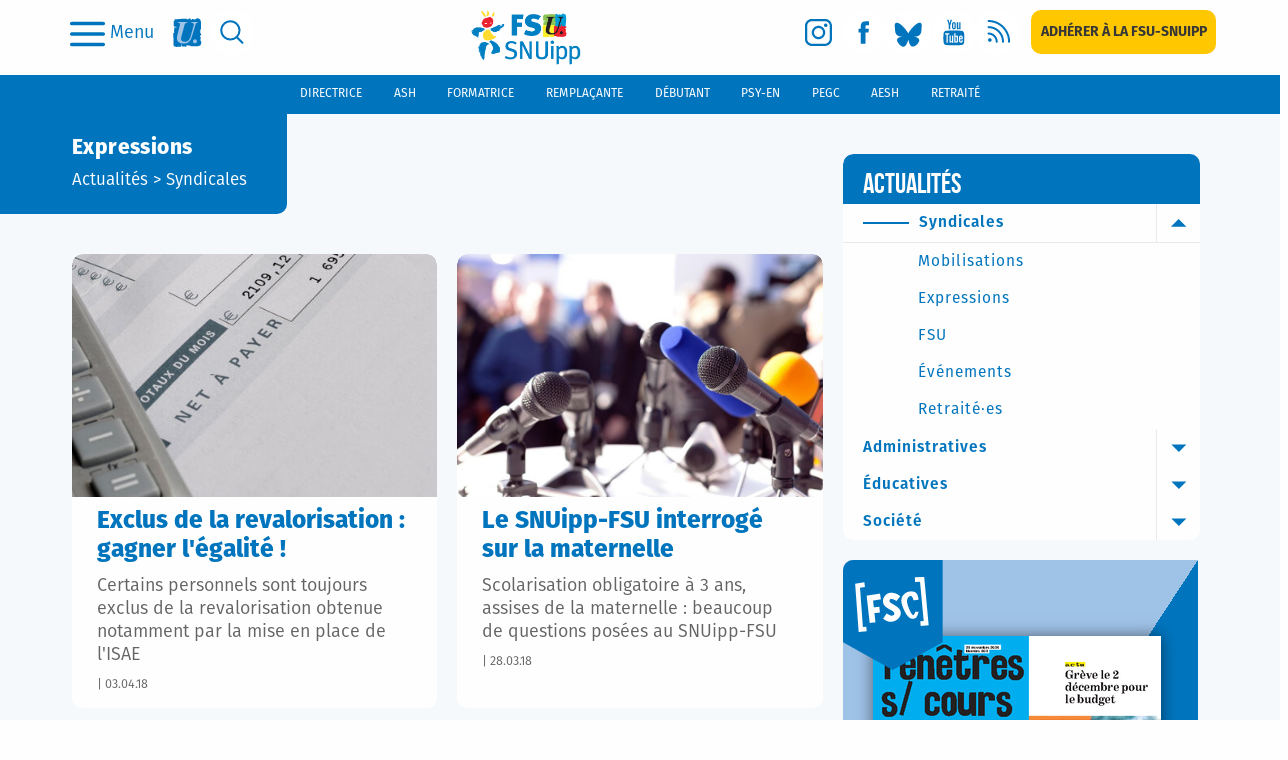

--- FILE ---
content_type: text/html; charset=utf-8
request_url: https://snuipp.fr/actualites/categories/expressions?page=31
body_size: 150799
content:
<!DOCTYPE html>
<!--[if lt IE 7]>      <html lang="en" class="no-js lt-ie9 lt-ie8 lt-ie7"> <![endif]-->
<!--[if IE 7]>         <html lang="en" class="no-js lt-ie9 lt-ie8"> <![endif]-->
<!--[if IE 8]>         <html lang="en" class="no-js lt-ie9"> <![endif]-->
<!--[if gt IE 8]><!-->

<!-- paulirish.com/2008/conditional-stylesheets-vs-css-hacks-answer-neither/ -->
<!--[if lt IE 7 ]> <html lang="fr" class="no-js ie6"> <![endif]-->
<!--[if IE 7 ]>    <html lang="fr" class="no-js ie7"> <![endif]-->
<!--[if IE 8 ]>    <html lang="fr" class="no-js ie8"> <![endif]-->
<!--[if IE 9 ]>    <html lang="fr" class="no-js ie9"> <![endif]-->
<!--[if (gt IE 9)|!(IE)]><!--> <html lang="fr" class="no-js" prefix="og: http://ogp.me/ns#"> <!--<![endif]-->

  <head itemscope itemtype="http://schema.org/WebPage">
    <meta charset='utf-8' />
<!--[if IE]><meta http-equiv="X-UA-Compatible" content="IE=Edge,chrome=IE7" /><![endif]-->

<link rel="shortcut icon" type="image/x-icon" href="/assets/favicon-e68e6bc4960eb6312135ca912c22bf5ad4c7720f1fcdb1965af42d757ab3f0a6.ico" />


<!--  Seo title -->
<title>FSU-SNUipp</title>


  <!-- Social networks -->


  <!-- Img cards for litterature posts -->

  <!--  Seo description -->

  <meta name="description" content="Site du Syndicat National Unitaire des Instituteurs, Professeurs des Écoles et PEGC, affilié à la FSU"/>

  <!-- Open Graph data -->

  <meta property="og:site_name" content="SNUipp.fr" />
  <meta property="og:locale" content="fr_FR" />
	<meta property="og:title" content="Expressions" />
	<meta property="og:description" content="Site du Syndicat National Unitaire des Instituteurs, Professeurs des Écoles et PEGC, affilié à la FSU" />
	<meta property="og:url" content="https://snuipp.fr/actualites/categories/expressions?page=31" />
	<meta property="og:type" content="article" />
  <meta property="og:image" content="https://snuipp.fr/assets/logo-1a907a51726a89d262d44c4d185c6f717f3c0a4c654c4ef66d800d19cb9f84f5.jpg" />
    <meta property="og:image:type" content="image/jpg" />
  <meta property="og:image:width" content="600" />
  <meta property="og:image:height" content="600" />
  <meta property="article:published_time" content="2016-05-24 16:19:52 +0200" />
  <meta property="article:modified_time" content="2016-05-24 16:19:52 +0200" />


<link rel="stylesheet" media="screen" href="/assets/refinery/blog/frontend-eae2252769722424f86628a7ee9ba4555d60e066f708fd559ec55c0ed94eea03.css" />



    
    <meta name="viewport" content="width=device-width, initial-scale=1" />

    <link rel="stylesheet" media="all" href="/assets/application-0e7c53951da19de7f57d2a04343b2167110a2e84b289922748087a22c2bed6b4.css" />


      <script defer data-domain="snuipp.fr" src="https://plausible.io/js/script.js"></script>


    <script src="/assets/modernizr-min-2a979de4edb3da7fd3059c7087e81b247c48cd317a3ec61fb3f6026af8987341.js"></script>

  </head>
  <body id="page">
        <div id="page_container">
      <header>
        

<p class="print-header visible-print-block">
  <strong>FSU-SNUipp - Site du Syndicat National Unitaire des Instituteurs, Professeurs des Écoles et PEGC,
    affilié à la FSU</strong>
</p>
<div class="navbar-wrapper hidden-print">
  <div class="scrolling-up">
    <nav class="navbar-mobile hidden-lg">
  <div class="flex-content">
    <button class="modal-toggle" data-toggle="modal" type="button" data-target="#search-modal" aria-label="search">
      <svg class="svg-search fill-blue">
        <use xlink:href="https://snuipp.fr/assets/sprites-0a7011cd13b4483f9ed20bb2f2d9ae412f862d3a8bc000d4282343874ece5d4a.svg#icon-search" />
      </svg>
    </button>

    <a class="logo" aria-label="logo" href="/">
      <img class="logo-svg" src="/assets/logo-a5a1d269ab4b837e167e4215cfbcd3cf148051e644e93ad2db9c63d1cf5e3dbd.svg" alt="Logo a5a1d269ab4b837e167e4215cfbcd3cf148051e644e93ad2db9c63d1cf5e3dbd" />
</a>
    <button id="mega-menu-btn" class="burger-menu-btn" type="button" data-toggle="collapse"
    data-target="#mega-menu-open" aria-expanded="false" aria-controls="mega-menu-open"
    on="tap:amp-sidebar.toggle">
      <img src="/assets/icons/icon-menu-a08d2eff7f3521bc8ffee3464f7cef3c48614eb39873781ba08111ca63fda99c.svg" alt="Icon menu a08d2eff7f3521bc8ffee3464f7cef3c48614eb39873781ba08111ca63fda99c" />
      <p class="label-menu">Menu</p>
    </button>
  </div>
</nav>
    
<div class="header-bar hidden-xs hidden-sm hidden-md">
  <div class="flex-content">
    <ul class="nav-link">
      <li class="flex-row">
        <button id="mega-menu-btn" class="burger-menu-btn" type="button" data-toggle="collapse"
        data-target="#mega-menu-open" aria-expanded="false" aria-controls="mega-menu-open"
        on="tap:amp-sidebar.toggle">
          <img src="/assets/icons/icon-menu-a08d2eff7f3521bc8ffee3464f7cef3c48614eb39873781ba08111ca63fda99c.svg" alt="Icon menu a08d2eff7f3521bc8ffee3464f7cef3c48614eb39873781ba08111ca63fda99c" />
          <p class="label-menu">Menu</p>
        </button>
      </li>
      <li>
        <a href="http://www.fsu.fr/" class="social fsu" title="Vers le site FSU" target="_blank" rel="noopener"
        aria-label="fsu">
          <svg class="img-desk regular-shape">
            <use xlink:href="https://snuipp.fr/assets/sprites-0a7011cd13b4483f9ed20bb2f2d9ae412f862d3a8bc000d4282343874ece5d4a.svg#desk-logo-mini-fsu" />
          </svg>
          <svg class="img-hover regular-shape">
            <use xlink:href="https://snuipp.fr/assets/sprites-0a7011cd13b4483f9ed20bb2f2d9ae412f862d3a8bc000d4282343874ece5d4a.svg#desk-logo-mini-fsu-hover" />
          </svg>
        </a>
      </li>
      <li>
        <a class="social search" href="#" data-toggle="modal" data-target="#search-modal" aria-label="search">
          <svg class="img-desk regular-shape">
            <use xlink:href="https://snuipp.fr/assets/sprites-0a7011cd13b4483f9ed20bb2f2d9ae412f862d3a8bc000d4282343874ece5d4a.svg#icon-desk-search" />
          </svg>
          <svg class="img-hover regular-shape">
            <use xlink:href="https://snuipp.fr/assets/sprites-0a7011cd13b4483f9ed20bb2f2d9ae412f862d3a8bc000d4282343874ece5d4a.svg#icon-desk-search-hover" />
          </svg>
        </a>
      </li>
    </ul>

    <a class="logo" aria-label="logo" href="/">
      <img class="logo-svg" src="/assets/logo-a5a1d269ab4b837e167e4215cfbcd3cf148051e644e93ad2db9c63d1cf5e3dbd.svg" alt="Logo a5a1d269ab4b837e167e4215cfbcd3cf148051e644e93ad2db9c63d1cf5e3dbd" />
</a>
    <ul class="nav-link social-links">
        

    <li>
        <a class="social instagram" target="_blank" rel="noopener" aria-label="instagram" href="https://www.instagram.com/fsu_snuipp/">
            <svg class="img-desk regular-shape">
    <use href="https://snuipp.fr/assets/sprites-0a7011cd13b4483f9ed20bb2f2d9ae412f862d3a8bc000d4282343874ece5d4a.svg#icon-desk-insta"/>
</svg>
<svg class="img-hover regular-shape">
    <use href="https://snuipp.fr/assets/sprites-0a7011cd13b4483f9ed20bb2f2d9ae412f862d3a8bc000d4282343874ece5d4a.svg#icon-desk-insta-hover" />
</svg>
</a>        <span class="sr-only">Vers la page Instagram</span>
    </li>

        

    <li>
        <a class="social fb" target="_blank" rel="noopener" aria-label="facebook" href="https://www.facebook.com/snuipp/">
            <svg class="img-desk regular-shape">
    <use href="https://snuipp.fr/assets/sprites-0a7011cd13b4483f9ed20bb2f2d9ae412f862d3a8bc000d4282343874ece5d4a.svg#icon-desk-fb"/>
</svg>
<svg class="img-hover regular-shape">
    <use href="https://snuipp.fr/assets/sprites-0a7011cd13b4483f9ed20bb2f2d9ae412f862d3a8bc000d4282343874ece5d4a.svg#icon-desk-fb-hover" />
</svg>
</a>        <span class="sr-only">Vers la page Facebook</span>
    </li>

        

    <li>
        <a class="social bluesky" target="_blank" rel="noopener" aria-label="bluesky" href="https://bsky.app/profile/fsu-snuipp.bsky.social">
            <svg class="img-desk regular-shape">
    <use href="https://snuipp.fr/assets/sprites-0a7011cd13b4483f9ed20bb2f2d9ae412f862d3a8bc000d4282343874ece5d4a.svg#icon-desk-bluesky"/>
</svg>
<svg class="img-hover regular-shape">
    <use href="https://snuipp.fr/assets/sprites-0a7011cd13b4483f9ed20bb2f2d9ae412f862d3a8bc000d4282343874ece5d4a.svg#icon-desk-bluesky-hover" />
</svg>
</a>        <span class="sr-only">Vers le profil Bluesky</span>
    </li>

        

    <li>
        <a class="social youtube" target="_blank" rel="noopener" aria-label="youtube" href="https://www.youtube.com/channel/UCwu5NiRNTaKFKLaT_FLB7pQ/videos">
            <svg class="img-desk regular-shape">
    <use href="https://snuipp.fr/assets/sprites-0a7011cd13b4483f9ed20bb2f2d9ae412f862d3a8bc000d4282343874ece5d4a.svg#icon-desk-youtube"/>
</svg>
<svg class="img-hover regular-shape">
    <use href="https://snuipp.fr/assets/sprites-0a7011cd13b4483f9ed20bb2f2d9ae412f862d3a8bc000d4282343874ece5d4a.svg#icon-desk-youtube-hover" />
</svg>
</a>        <span class="sr-only">Vers la chaîne Youtube</span>
    </li>

        

    <li>
        <a class="social rss" target="_blank" rel="noopener" aria-label="rss" href="/pages/syndication">
            <svg class="img-desk regular-shape">
    <use href="https://snuipp.fr/assets/sprites-0a7011cd13b4483f9ed20bb2f2d9ae412f862d3a8bc000d4282343874ece5d4a.svg#icon-desk-rss"/>
</svg>
<svg class="img-hover regular-shape">
    <use href="https://snuipp.fr/assets/sprites-0a7011cd13b4483f9ed20bb2f2d9ae412f862d3a8bc000d4282343874ece5d4a.svg#icon-desk-rss-hover" />
</svg>
</a>        <span class="sr-only">Vers les flux RSS</span>
    </li>

        

    <li>
        <a class="btn subscription" aria-label="subscription" href="https://adherer.snuipp.fr/">
            <span>Adhérer à la FSU-SNUIPP</span>
</a>        <span class="sr-only">Adhérer à la FSU-SNUipp</span>
    </li>

    </ul>
  </div>
</div>
<div class="collapse" id="mega-menu-open">
  
<div class="mobile-menu hidden-sm hidden-md hidden-lg">
  <div class="header-menu">
    <a title="Adhérer à la FSU-SNUipp" class="btn subscription" aria-label="subscription" href="https://adherer.snuipp.fr/">
      Adhérer à la FSU-SNUIPP
</a>    <div class="close_icon">
      <img src="/assets/icons/icon-quit-2f361d6d56067579e2ab0a3aa450c39cfef0649e29dc5f400948d9bde944397e.svg" alt="Icon quit 2f361d6d56067579e2ab0a3aa450c39cfef0649e29dc5f400948d9bde944397e" />
    </div>
  </div>
  <ul class="menu">
      <li>
        <button class="a-like actualites toogle-item" data-toggle="collapse"
          data-target="#submenu-actualites" aria-expanded="false"
          aria-controls="submenu-actualites">
            Actualités
        </button>
          <ul class="sub_menu collapse" id="submenu-actualites">
              <li>
                <button class="a-like slide-item sub_item">
                  Syndicales
                </button>
                    <ul class="sub_sub_menu sub_sub_category" id="submenu-syndicales">
                          <li id="subcategory-mobilisations" class="slide-item">
                            <a href="/actualites/categories/mobilisations">Mobilisations</a>
                          </li>
                          <li id="subcategory-expressions" class="slide-item">
                            <a href="/actualites/categories/expressions">Expressions</a>
                          </li>
                          <li id="subcategory-federale" class="slide-item">
                            <a href="/actualites/categories/federale">FSU</a>
                          </li>
                          <li id="subcategory-evenements" class="slide-item">
                            <a href="/actualites/categories/evenements">Événements</a>
                          </li>
                          <li id="subcategory-retraite-es" class="slide-item">
                            <a href="/actualites/categories/retraite-es">Retraité·es</a>
                          </li>
                      
                      
                    </ul>
              </li>
              <li>
                <button class="a-like slide-item sub_item">
                  Administratives
                </button>
                    <ul class="sub_sub_menu sub_sub_category" id="submenu-administratives">
                          <li id="subcategory-carrieres-et-salaires" class="slide-item">
                            <a href="/actualites/categories/carrieres-et-salaires">Carrières et salaires</a>
                          </li>
                      
                      
                    </ul>
              </li>
              <li>
                <button class="a-like slide-item sub_item">
                  Éducatives
                </button>
                    <ul class="sub_sub_menu sub_sub_category" id="submenu-educatives">
                          <li id="subcategory-l-ecole-et-la-classe" class="slide-item">
                            <a href="/actualites/categories/l-ecole-et-la-classe">L&#39;école et la classe</a>
                          </li>
                          <li class="item">
    <a href="/literature_posts/literature_columns">Fenêtres sur Livres</a>
    </li>

                          <li class="item">
    <a href="/pages/lire-sortir-a-voir-interviews">Lire sortir, à voir, interviews</a>
    </li>

                    </ul>
              </li>
              <li>
                <button class="a-like slide-item sub_item">
                  Société
                </button>
                    <ul class="sub_sub_menu sub_sub_category" id="submenu-societe">
                          <li id="subcategory-international" class="slide-item">
                            <a href="/actualites/categories/international">International</a>
                          </li>
                          <li id="subcategory-droits-des-enfants-droits-humains" class="slide-item">
                            <a href="/actualites/categories/droits-des-enfants-droits-humains">Droits des enfants, droits humains</a>
                          </li>
                          <li id="subcategory-questions-sociales-et-ecologiques" class="slide-item">
                            <a href="/actualites/categories/questions-sociales-et-ecologiques">Questions sociales et écologiques</a>
                          </li>
                          <li id="subcategory-solidarités" class="slide-item">
                            <a href="/actualites/categories/solidarit%C3%A9s">Solidarités.</a>
                          </li>
                      
                      
                    </ul>
              </li>
          </ul>
      </li>
        <li>
  <button type="button" data-toggle="collapse" class="toogle-item a-like" data-target="#submenu-metier"
    aria-expanded="false" aria-controls="submenu-metier">
    Métier
  </button>
    <ul class="sub_menu collaspe collapse" id="submenu-metier">
          <li>
            <button type="button" class="a-like slide-item sub_item">
              École
            </button>
                  <ul class="sub_sub_menu sub_sub_category">
                      <li>
                        <a href="/pages/le-systeme-educatif">Le système éducatif</a>
                      </li>
                      <li>
                        <a href="/pages/la-maternelle">La maternelle</a>
                      </li>
                      <li>
                        <a href="/pages/lelementaire">L&#39;élémentaire</a>
                      </li>
                      <li>
                        <a href="/pages/le-college">Le collège</a>
                      </li>
                      <li>
                        <a href="/pages/leducation-prioritaire">L&#39;éducation prioritaire</a>
                      </li>
                  </ul>
          </li>
          <li>
            <button type="button" class="a-like slide-item sub_item">
              Enseignant
            </button>
                  <ul class="sub_sub_menu sub_sub_category">
                      <li>
                        <a href="/pages/carriere">Carrière</a>
                      </li>
                      <li>
                        <a href="/pages/formation">Formation</a>
                      </li>
                      <li>
                        <a href="/pages/retraite">Retraite</a>
                      </li>
                  </ul>
          </li>
          <li>
            <button type="button" class="a-like slide-item sub_item">
              Élève
            </button>
                  <ul class="sub_sub_menu sub_sub_category">
                      <li>
                        <a href="/pages/vie-de-leleve">Vie de l&#39;élève</a>
                      </li>
                      <li>
                        <a href="/pages/besoins-educatifs-particuliers">Besoins éducatifs particuliers</a>
                      </li>
                      <li>
                        <a href="/pages/ecole-et-familles">Ecole et familles</a>
                      </li>
                  </ul>
          </li>
    </ul>
</li>
        <li>
  <button type="button" class="slide-item sub_item a-like ressources">
    Ressources
  </button>
    <ul class="sub_sub_menu sub_sub_category" id="submenu-ressources">
          <li>
            <a href="/pages/fenetres-sur-cours">Fenêtres Sur Cours</a>
          </li>
          <li>
            <a href="/pages/lu-au-bo">Lu au B.O.</a>
          </li>
          <li>
            <a href="/pages/des-outils-pour-la-classe">Des outils pour la classe</a>
          </li>
          <li>
            <a href="/pages/du-cote-de-la-recherche">Du côté de la recherche</a>
          </li>
          <li>
            <a href="/pages/ouvrages-jeunesse">Ouvrages Jeunesse</a>
          </li>
          <li>
            <a href="/pages/des-liens-utiles">Des liens utiles</a>
          </li>
          <li>
            <a href="/pages/les-dossiers-de-fenetres">Les dossiers de Fenêtres</a>
          </li>
          <li>
            <a href="/pages/lire-sortir-a-voir-interviews">Lire sortir, à voir, interviews</a>
          </li>
    </ul>
</li>
        <li>
  <button type="button" class="slide-item sub_item a-like syndicat">
    Syndicat
  </button>
    <ul class="sub_sub_menu sub_sub_category" id="submenu-syndicat">
          <li>
            <a href="/pages/qui-sommes-nous">Qui sommes-nous ?</a>
          </li>
          <li>
            <a href="/pages/la-fsu-snuipp-dans-les-departements">La FSU-SNUipp dans les départements</a>
          </li>
          <li>
            <a href="/pages/publications">Publications</a>
          </li>
          <li>
            <a href="/pages/salle-de-presse">Salle de presse</a>
          </li>
          <li>
            <a href="/pages/nous-contacter">Nous contacter</a>
          </li>
          <li>
            <a href="/pages/les-instances">Les instances</a>
          </li>
          <li>
            <a href="/pages/adherer-a-la-fsu-snuipp">Adhérer à la FSU-SNUipp</a>
          </li>
          <li>
            <a href="/pages/la-fsu">La FSU</a>
          </li>
    </ul>
</li>
  </ul>
    <div class="functions-bar-container hidden-md hidden-lg">
  <ul class="functions-bar">
    <!-- generates a fifty chance to get a male or female navigation bar for the positions -->
      <li id="directeur">
        <a href="/pages/directeur">
          <span class="text-uppercase">
            directrice
          </span>
</a>      </li>
      <li id="ash">
        <a href="/pages/ash">
          <span class="text-uppercase">
            ash
          </span>
</a>      </li>
      <li id="formateur">
        <a href="/pages/formateur">
          <span class="text-uppercase">
            formateur
          </span>
</a>      </li>
      <li id="remplacant">
        <a href="/pages/remplacant">
          <span class="text-uppercase">
            remplaçante
          </span>
</a>      </li>
      <li id="debutant">
        <a href="/pages/debutant">
          <span class="text-uppercase">
            débutant
          </span>
</a>      </li>
      <li id="psy-en">
        <a href="/pages/psy-en">
          <span class="text-uppercase">
            psy-en
          </span>
</a>      </li>
      <li id="pegc">
        <a href="/pages/pegc">
          <span class="text-uppercase">
            pegc
          </span>
</a>      </li>
      <li id="aesh">
        <a href="/pages/aesh">
          <span class="text-uppercase">
            aesh
          </span>
</a>      </li>
      <li id="retraitee">
        <a href="/pages/retraitee">
          <span class="text-uppercase">
            retraitée
          </span>
</a>      </li>
  </ul>
</div>
  <div class="footer-menu">
    
<ul class="social-links">
    

    <li>
        <a class="social instagram" target="_blank" rel="noopener" aria-label="instagram" href="https://www.instagram.com/fsu_snuipp/">
            <img class="img-desk regular-shape" src="/assets/icons/icon-insta-a0817c20a289fef8bff913e6628a241b690adbbffbea229a27dacfb6cf1cead1.svg" alt="Icon insta a0817c20a289fef8bff913e6628a241b690adbbffbea229a27dacfb6cf1cead1" />
</a>        <span class="sr-only">Vers la page Instagram</span>
    </li>

    

    <li>
        <a class="social fb" target="_blank" rel="noopener" aria-label="facebook" href="https://www.facebook.com/snuipp/">
            <img class="img-desk regular-shape" src="/assets/icons/icon-fb-72cc4dbe830ceb58b1558f6e0d8e7538450b35ef354de0f978b560cb752cc1f1.svg" alt="Icon fb 72cc4dbe830ceb58b1558f6e0d8e7538450b35ef354de0f978b560cb752cc1f1" />
</a>        <span class="sr-only">Vers la page Facebook</span>
    </li>

    

    <li>
        <a class="social bluesky" target="_blank" rel="noopener" aria-label="bluesky" href="https://bsky.app/profile/fsu-snuipp.bsky.social">
            <img class="img-desk regular-shape" src="/assets/icons/icon-bluesky-ce50dc757ab29989b89afc6ee339453d23037553163e70a58fb46573c2ccc51b.svg" alt="Icon bluesky ce50dc757ab29989b89afc6ee339453d23037553163e70a58fb46573c2ccc51b" />
</a>        <span class="sr-only">Vers le profil Bluesky</span>
    </li>

    

    <li>
        <a class="social youtube" target="_blank" rel="noopener" aria-label="youtube" href="https://www.youtube.com/channel/UCwu5NiRNTaKFKLaT_FLB7pQ/videos">
            <img class="img-desk regular-shape" src="/assets/icons/icon_youtube-62fae73e2be7e351194b848cfa604888d1e121d59dc01f2438ef5d49409aa928.svg" alt="Icon youtube 62fae73e2be7e351194b848cfa604888d1e121d59dc01f2438ef5d49409aa928" />
</a>        <span class="sr-only">Vers la chaîne Youtube</span>
    </li>

    

    <li>
        <a class="social rss" target="_blank" rel="noopener" aria-label="rss" href="/pages/syndication">
            <img class="img-desk regular-shape" src="/assets/icons/icon_flux-513cc49e9dd9cced44ebec19e63cd6ed6b866b984552f022ed68fafe4a6f92de.svg" alt="Icon flux 513cc49e9dd9cced44ebec19e63cd6ed6b866b984552f022ed68fafe4a6f92de" />
</a>        <span class="sr-only">Vers les flux RSS</span>
    </li>

    

    <li>
        <a class="btn subscription" aria-label="subscription" href="https://adherer.snuipp.fr/">
            <span>Adhérer à la FSU-SNUIPP</span>
</a>        <span class="sr-only">Adhérer à la FSU-SNUipp</span>
    </li>

</ul>
  </div>
</div>

  
  <div class="tablet-menu hidden-xs hidden-lg">
    <div class="header-menu">
      <div class="close_icon">
        <img src="/assets/icons/icon-quit-2f361d6d56067579e2ab0a3aa450c39cfef0649e29dc5f400948d9bde944397e.svg" alt="Icon quit 2f361d6d56067579e2ab0a3aa450c39cfef0649e29dc5f400948d9bde944397e" />
      </div>
      
<ul class="social-links">
    

    <li>
        <a class="social instagram" target="_blank" rel="noopener" aria-label="instagram" href="https://www.instagram.com/fsu_snuipp/">
            <img class="img-desk regular-shape" src="/assets/icons/icon-insta-a0817c20a289fef8bff913e6628a241b690adbbffbea229a27dacfb6cf1cead1.svg" alt="Icon insta a0817c20a289fef8bff913e6628a241b690adbbffbea229a27dacfb6cf1cead1" />
</a>        <span class="sr-only">Vers la page Instagram</span>
    </li>

    

    <li>
        <a class="social fb" target="_blank" rel="noopener" aria-label="facebook" href="https://www.facebook.com/snuipp/">
            <img class="img-desk regular-shape" src="/assets/icons/icon-fb-72cc4dbe830ceb58b1558f6e0d8e7538450b35ef354de0f978b560cb752cc1f1.svg" alt="Icon fb 72cc4dbe830ceb58b1558f6e0d8e7538450b35ef354de0f978b560cb752cc1f1" />
</a>        <span class="sr-only">Vers la page Facebook</span>
    </li>

    

    <li>
        <a class="social bluesky" target="_blank" rel="noopener" aria-label="bluesky" href="https://bsky.app/profile/fsu-snuipp.bsky.social">
            <img class="img-desk regular-shape" src="/assets/icons/icon-bluesky-ce50dc757ab29989b89afc6ee339453d23037553163e70a58fb46573c2ccc51b.svg" alt="Icon bluesky ce50dc757ab29989b89afc6ee339453d23037553163e70a58fb46573c2ccc51b" />
</a>        <span class="sr-only">Vers le profil Bluesky</span>
    </li>

    

    <li>
        <a class="social youtube" target="_blank" rel="noopener" aria-label="youtube" href="https://www.youtube.com/channel/UCwu5NiRNTaKFKLaT_FLB7pQ/videos">
            <img class="img-desk regular-shape" src="/assets/icons/icon_youtube-62fae73e2be7e351194b848cfa604888d1e121d59dc01f2438ef5d49409aa928.svg" alt="Icon youtube 62fae73e2be7e351194b848cfa604888d1e121d59dc01f2438ef5d49409aa928" />
</a>        <span class="sr-only">Vers la chaîne Youtube</span>
    </li>

    

    <li>
        <a class="social rss" target="_blank" rel="noopener" aria-label="rss" href="/pages/syndication">
            <img class="img-desk regular-shape" src="/assets/icons/icon_flux-513cc49e9dd9cced44ebec19e63cd6ed6b866b984552f022ed68fafe4a6f92de.svg" alt="Icon flux 513cc49e9dd9cced44ebec19e63cd6ed6b866b984552f022ed68fafe4a6f92de" />
</a>        <span class="sr-only">Vers les flux RSS</span>
    </li>

    

    <li>
        <a class="btn subscription" aria-label="subscription" href="https://adherer.snuipp.fr/">
            <span>Adhérer à la FSU-SNUIPP</span>
</a>        <span class="sr-only">Adhérer à la FSU-SNUipp</span>
    </li>

</ul>
    </div>
    <ul class="menu">
        <li class="dropdown">
          <button class="button-left a-like dropdown-toggle toogle-item" type="button"
            id="dropdown-Actualités" aria-haspopup="true" aria-expanded="false">
            Actualités
          </button>
            <ul class="sub_menu dropdown-menu" aria-labelledby="dropdown-Actualités">
                <li class="dropdown-item">
                  <button class="a-like slide-item sub_item" type="button" data-toggle="collapse"
                    data-target="#collapse-Syndicales" aria-expanded="false"
                    aria-controls="collapse-Syndicales">
                    Syndicales
                  </button>
                      <ul class="sub_sub_menu_tablet collapse" id="collapse-Syndicales">
                            <li class="Mobilisations">
                              <a href="/actualites/categories/mobilisations">Mobilisations</a>
                            </li>
                            <li class="Expressions">
                              <a href="/actualites/categories/expressions">Expressions</a>
                            </li>
                            <li class="FSU">
                              <a href="/actualites/categories/federale">FSU</a>
                            </li>
                            <li class="Événements">
                              <a href="/actualites/categories/evenements">Événements</a>
                            </li>
                            <li class="Retraité·es">
                              <a href="/actualites/categories/retraite-es">Retraité·es</a>
                            </li>
                        
                        
                      </ul>
                </li>
                <li class="dropdown-item">
                  <button class="a-like slide-item sub_item" type="button" data-toggle="collapse"
                    data-target="#collapse-Administratives" aria-expanded="false"
                    aria-controls="collapse-Administratives">
                    Administratives
                  </button>
                      <ul class="sub_sub_menu_tablet collapse" id="collapse-Administratives">
                            <li class="Carrières et salaires">
                              <a href="/actualites/categories/carrieres-et-salaires">Carrières et salaires</a>
                            </li>
                        
                        
                      </ul>
                </li>
                <li class="dropdown-item">
                  <button class="a-like slide-item sub_item" type="button" data-toggle="collapse"
                    data-target="#collapse-Éducatives" aria-expanded="false"
                    aria-controls="collapse-Éducatives">
                    Éducatives
                  </button>
                      <ul class="sub_sub_menu_tablet collapse" id="collapse-Éducatives">
                            <li class="L&#39;école et la classe">
                              <a href="/actualites/categories/l-ecole-et-la-classe">L&#39;école et la classe</a>
                            </li>
                            <li class="item">
    <a href="/literature_posts/literature_columns">Fenêtres sur Livres</a>
    </li>

                            <li class="item">
    <a href="/pages/lire-sortir-a-voir-interviews">Lire sortir, à voir, interviews</a>
    </li>

                      </ul>
                </li>
                <li class="dropdown-item">
                  <button class="a-like slide-item sub_item" type="button" data-toggle="collapse"
                    data-target="#collapse-Société" aria-expanded="false"
                    aria-controls="collapse-Société">
                    Société
                  </button>
                      <ul class="sub_sub_menu_tablet collapse" id="collapse-Société">
                            <li class="International">
                              <a href="/actualites/categories/international">International</a>
                            </li>
                            <li class="Droits des enfants, droits humains">
                              <a href="/actualites/categories/droits-des-enfants-droits-humains">Droits des enfants, droits humains</a>
                            </li>
                            <li class="Questions sociales et écologiques">
                              <a href="/actualites/categories/questions-sociales-et-ecologiques">Questions sociales et écologiques</a>
                            </li>
                            <li class="Solidarités.">
                              <a href="/actualites/categories/solidarit%C3%A9s">Solidarités.</a>
                            </li>
                        
                        
                      </ul>
                </li>
            </ul>
        </li>
            <li class="dropdown">
              <button type="button" class="button-left toogle-item a-like dropdown-toggle"
                id="dropdown-Métier" aria-haspopup="true" aria-expanded="false">
                Métier
              </button>
                <ul class="sub_menu dropdown-menu" aria-labelledby="dropdown-Métier">
                      <li class="dropdown-item">
                        <button type="button" class="a-like slide-item sub_item" data-toggle="collapse"
                          data-target="#collapse-École" aria-expanded="false"
                          aria-controls="collapse-École">
                          École
                        </button>
                              <ul class="collapse sub_sub_menu_tablet" id="collapse-École">
                                  <li>
                                    <a href="/pages/le-systeme-educatif">Le système éducatif</a>
                                  </li>
                                  <li>
                                    <a href="/pages/la-maternelle">La maternelle</a>
                                  </li>
                                  <li>
                                    <a href="/pages/lelementaire">L&#39;élémentaire</a>
                                  </li>
                                  <li>
                                    <a href="/pages/le-college">Le collège</a>
                                  </li>
                                  <li>
                                    <a href="/pages/leducation-prioritaire">L&#39;éducation prioritaire</a>
                                  </li>
                              </ul>
                      </li>
                      <li class="dropdown-item">
                        <button type="button" class="a-like slide-item sub_item" data-toggle="collapse"
                          data-target="#collapse-Enseignant" aria-expanded="false"
                          aria-controls="collapse-Enseignant">
                          Enseignant
                        </button>
                              <ul class="collapse sub_sub_menu_tablet" id="collapse-Enseignant">
                                  <li>
                                    <a href="/pages/carriere">Carrière</a>
                                  </li>
                                  <li>
                                    <a href="/pages/formation">Formation</a>
                                  </li>
                                  <li>
                                    <a href="/pages/retraite">Retraite</a>
                                  </li>
                              </ul>
                      </li>
                      <li class="dropdown-item">
                        <button type="button" class="a-like slide-item sub_item" data-toggle="collapse"
                          data-target="#collapse-Élève" aria-expanded="false"
                          aria-controls="collapse-Élève">
                          Élève
                        </button>
                              <ul class="collapse sub_sub_menu_tablet" id="collapse-Élève">
                                  <li>
                                    <a href="/pages/vie-de-leleve">Vie de l&#39;élève</a>
                                  </li>
                                  <li>
                                    <a href="/pages/besoins-educatifs-particuliers">Besoins éducatifs particuliers</a>
                                  </li>
                                  <li>
                                    <a href="/pages/ecole-et-familles">Ecole et familles</a>
                                  </li>
                              </ul>
                      </li>
                </ul>
            </li>
            <li class="dropdown">
              <button type="button" class="button-left toogle-item a-like dropdown-toggle"
                id="dropdown-Ressources" aria-haspopup="true" aria-expanded="false">
                Ressources
              </button>
                <ul class="sub_menu dropdown-menu" aria-labelledby="dropdown-Ressources">
                      <li>
                        <a href="/pages/fenetres-sur-cours">Fenêtres Sur Cours</a>
                      </li>
                      <li>
                        <a href="/pages/lu-au-bo">Lu au B.O.</a>
                      </li>
                      <li>
                        <a href="/pages/des-outils-pour-la-classe">Des outils pour la classe</a>
                      </li>
                      <li>
                        <a href="/pages/du-cote-de-la-recherche">Du côté de la recherche</a>
                      </li>
                      <li>
                        <a href="/pages/ouvrages-jeunesse">Ouvrages Jeunesse</a>
                      </li>
                      <li>
                        <a href="/pages/des-liens-utiles">Des liens utiles</a>
                      </li>
                      <li>
                        <a href="/pages/les-dossiers-de-fenetres">Les dossiers de Fenêtres</a>
                      </li>
                      <li>
                        <a href="/pages/lire-sortir-a-voir-interviews">Lire sortir, à voir, interviews</a>
                      </li>
                </ul>
            </li>
            <li class="dropdown">
              <button type="button" class="button-left toogle-item a-like dropdown-toggle"
                id="dropdown-Syndicat" aria-haspopup="true" aria-expanded="false">
                Syndicat
              </button>
                <ul class="sub_menu dropdown-menu" aria-labelledby="dropdown-Syndicat">
                      <li>
                        <a href="/pages/qui-sommes-nous">Qui sommes-nous ?</a>
                      </li>
                      <li>
                        <a href="/pages/la-fsu-snuipp-dans-les-departements">La FSU-SNUipp dans les départements</a>
                      </li>
                      <li>
                        <a href="/pages/publications">Publications</a>
                      </li>
                      <li>
                        <a href="/pages/salle-de-presse">Salle de presse</a>
                      </li>
                      <li>
                        <a href="/pages/nous-contacter">Nous contacter</a>
                      </li>
                      <li>
                        <a href="/pages/les-instances">Les instances</a>
                      </li>
                      <li>
                        <a href="/pages/adherer-a-la-fsu-snuipp">Adhérer à la FSU-SNUipp</a>
                      </li>
                      <li>
                        <a href="/pages/la-fsu">La FSU</a>
                      </li>
                </ul>
            </li>
    </ul>
    
<div class="fsc-mega-menu">
    <a href="/publications/fsc_publications/606">
            <img src="/system/images/W1siZiIsIjIwMjYvMDEvMDcvMmkxd2poNnY3bV81NDM2MTIyMF8xNTE0NjNfMTc2Nzc3NDQ4NC5wbmciXSxbInAiLCJ0aHVtYiIsIjI4OHgzODkiXSxbInAiLCJjb252ZXJ0IiwiLXF1YWxpdHkgODAiXV0/54361220-151463-1767774484.png" alt="54361220 151463 1767774484" />
</a>    <div class="details">
      <a href="/publications/fsc_publications/606">
        <p class="strong">Lire le journal</p>
</a>      <p>N°508 novembre 2025</p>
    </div>
</div>

      <div class="background-dropdown"></div>
  </div>
  <div class="desktop-menu hidden-xs hidden-sm
        hidden-md">
  <div class="container-fluid">
    <div class='header-menu row'>
      <div class="close_icon col-lg-2">
        <img src="/assets/icons/icon-quit-2f361d6d56067579e2ab0a3aa450c39cfef0649e29dc5f400948d9bde944397e.svg" alt="Icon quit 2f361d6d56067579e2ab0a3aa450c39cfef0649e29dc5f400948d9bde944397e" />
      </div>
      <div class="col-lg-offset-1 col-lg-3 search-newsletters">
        <a class="search" href="#" data-toggle="modal" data-target="#search-modal" aria-label="search">
          <img src="/assets/icons/icon-search-34bc27b0a47da931c67aadbd8889fc9919deede1ba94094b13e5c2fffc007b6f.svg" alt="Icon search 34bc27b0a47da931c67aadbd8889fc9919deede1ba94094b13e5c2fffc007b6f" />
        </a>
          <a class="btn-menu-newsletter" href="https://abonnements.snuipp.fr">
    <img src="/assets/icons/icon_letter-ff5d858a03dfc49b835e758ec5039c33ee823c7f28787127d3c1eea82bb05166.svg" alt="Icon letter ff5d858a03dfc49b835e758ec5039c33ee823c7f28787127d3c1eea82bb05166" />
    <span>Newsletters</span
  ></a>

      </div>
      <div class="col-lg-5">
        
<ul class="social-links">
    

    <li>
        <a class="social instagram" target="_blank" rel="noopener" aria-label="instagram" href="https://www.instagram.com/fsu_snuipp/">
            <img class="img-desk regular-shape" src="/assets/icons/icon-insta-a0817c20a289fef8bff913e6628a241b690adbbffbea229a27dacfb6cf1cead1.svg" alt="Icon insta a0817c20a289fef8bff913e6628a241b690adbbffbea229a27dacfb6cf1cead1" />
</a>        <span class="sr-only">Vers la page Instagram</span>
    </li>

    

    <li>
        <a class="social fb" target="_blank" rel="noopener" aria-label="facebook" href="https://www.facebook.com/snuipp/">
            <img class="img-desk regular-shape" src="/assets/icons/icon-fb-72cc4dbe830ceb58b1558f6e0d8e7538450b35ef354de0f978b560cb752cc1f1.svg" alt="Icon fb 72cc4dbe830ceb58b1558f6e0d8e7538450b35ef354de0f978b560cb752cc1f1" />
</a>        <span class="sr-only">Vers la page Facebook</span>
    </li>

    

    <li>
        <a class="social bluesky" target="_blank" rel="noopener" aria-label="bluesky" href="https://bsky.app/profile/fsu-snuipp.bsky.social">
            <img class="img-desk regular-shape" src="/assets/icons/icon-bluesky-ce50dc757ab29989b89afc6ee339453d23037553163e70a58fb46573c2ccc51b.svg" alt="Icon bluesky ce50dc757ab29989b89afc6ee339453d23037553163e70a58fb46573c2ccc51b" />
</a>        <span class="sr-only">Vers le profil Bluesky</span>
    </li>

    

    <li>
        <a class="social youtube" target="_blank" rel="noopener" aria-label="youtube" href="https://www.youtube.com/channel/UCwu5NiRNTaKFKLaT_FLB7pQ/videos">
            <img class="img-desk regular-shape" src="/assets/icons/icon_youtube-62fae73e2be7e351194b848cfa604888d1e121d59dc01f2438ef5d49409aa928.svg" alt="Icon youtube 62fae73e2be7e351194b848cfa604888d1e121d59dc01f2438ef5d49409aa928" />
</a>        <span class="sr-only">Vers la chaîne Youtube</span>
    </li>

    

    <li>
        <a class="social rss" target="_blank" rel="noopener" aria-label="rss" href="/pages/syndication">
            <img class="img-desk regular-shape" src="/assets/icons/icon_flux-513cc49e9dd9cced44ebec19e63cd6ed6b866b984552f022ed68fafe4a6f92de.svg" alt="Icon flux 513cc49e9dd9cced44ebec19e63cd6ed6b866b984552f022ed68fafe4a6f92de" />
</a>        <span class="sr-only">Vers les flux RSS</span>
    </li>

    

    <li>
        <a class="btn subscription" aria-label="subscription" href="https://adherer.snuipp.fr/">
            <span>Adhérer à la FSU-SNUIPP</span>
</a>        <span class="sr-only">Adhérer à la FSU-SNUipp</span>
    </li>

</ul>
      </div>
    </div>
    <div class='row'>
      <div class='menu-left col-lg-2'>
          <button class="col-lg-12 button-left a-like dropdown-toggle" type="button" id="actualites"
            aria-haspopup="true" aria-expanded="false">
            Actualités
          </button>
          <button type="button" class="col-lg-12 button-left a-like dropdown-toggle" id="metier">
            Métier
          </button>
          <button type="button" class="col-lg-12 button-left a-like dropdown-toggle" id="ressources">
            Ressources
          </button>
          <button type="button" class="col-lg-12 button-left a-like dropdown-toggle" id="syndicat">
            Syndicat
          </button>
        <div class="clearfix-fsc"></div>
        
<div class="fsc-mega-menu">
    <a href="/publications/fsc_publications/606">
            <img src="/system/images/W1siZiIsIjIwMjYvMDEvMDcvMmkxd2poNnY3bV81NDM2MTIyMF8xNTE0NjNfMTc2Nzc3NDQ4NC5wbmciXSxbInAiLCJ0aHVtYiIsIjI4OHgzODkiXSxbInAiLCJjb252ZXJ0IiwiLXF1YWxpdHkgODAiXV0/54361220-151463-1767774484.png" alt="54361220 151463 1767774484" />
</a>    <div class="details">
      <a href="/publications/fsc_publications/606">
        <p class="strong">Lire le journal</p>
</a>      <p>N°508 novembre 2025</p>
    </div>
</div>

      </div>
      <div class='menu-right col-lg-offset-1 col-lg-8'>
        <div class="background"></div>
        <div class="menu-content">
              <div class="sub_menu" id="dropdown-actualites">
  <div class="row">
      <div class="col-lg-3 title">
        <a href="/actualites/categories/syndicales">Syndicales</a>
      </div>
      <div class="col-lg-3 title">
        <a href="/actualites/categories/administratives">Administratives</a>
      </div>
      <div class="col-lg-3 title">
        <a href="/actualites/categories/educatives">Éducatives</a>
      </div>
      <div class="col-lg-3 title">
        <a href="/actualites/categories/societe">Société</a>
      </div>
  </div>
  <div class="row">
        <div class="col-lg-3 items-list">
          <ul id="syndicales">
                <li class="Mobilisations item">
                  <a href="/actualites/categories/mobilisations">Mobilisations</a>
                </li>
                <li class="Expressions item">
                  <a href="/actualites/categories/expressions">Expressions</a>
                </li>
                <li class="FSU item">
                  <a href="/actualites/categories/federale">FSU</a>
                </li>
                <li class="Événements item">
                  <a href="/actualites/categories/evenements">Événements</a>
                </li>
                <li class="Retraité·es item">
                  <a href="/actualites/categories/retraite-es">Retraité·es</a>
                </li>
            
            
          </ul>
        </div>
        <div class="col-lg-3 items-list">
          <ul id="administratives">
                <li class="Carrières et salaires item">
                  <a href="/actualites/categories/carrieres-et-salaires">Carrières et salaires</a>
                </li>
            
            
          </ul>
        </div>
        <div class="col-lg-3 items-list">
          <ul id="educatives">
                <li class="L&#39;école et la classe item">
                  <a href="/actualites/categories/l-ecole-et-la-classe">L&#39;école et la classe</a>
                </li>
                <li class="item">
    <a href="/literature_posts/literature_columns">Fenêtres sur Livres</a>
    </li>

                <li class="item">
    <a href="/pages/lire-sortir-a-voir-interviews">Lire sortir, à voir, interviews</a>
    </li>

          </ul>
        </div>
        <div class="col-lg-3 items-list">
          <ul id="societe">
                <li class="International item">
                  <a href="/actualites/categories/international">International</a>
                </li>
                <li class="Droits des enfants, droits humains item">
                  <a href="/actualites/categories/droits-des-enfants-droits-humains">Droits des enfants, droits humains</a>
                </li>
                <li class="Questions sociales et écologiques item">
                  <a href="/actualites/categories/questions-sociales-et-ecologiques">Questions sociales et écologiques</a>
                </li>
                <li class="Solidarités. item">
                  <a href="/actualites/categories/solidarit%C3%A9s">Solidarités.</a>
                </li>
            
            
          </ul>
        </div>
  </div>
  <div class="row">
    <p class='title-like col-lg-12'>Derniers articles</p>
    <div class="new-articles col-lg-12">
  <ul class="categories-tags">
      <li class="category-tag syndicales">
        <span>
          Syndicales
        </span>
      </li>
      <li class="category-tag administratives">
        <span>
          Administratives
        </span>
      </li>
      <li class="category-tag educatives">
        <span>
          Éducatives
        </span>
      </li>
      <li class="category-tag societe">
        <span>
          Société
        </span>
      </li>
  </ul>
  <div class="row">
      <div class="articles-container syndicales">
            <button class="last-articles-btn show-previous">
  <img class="arrow-svg" src="/assets/icons/icon-desk-banner-previous-9f8c9a69cc05d9d15aceda338c64227188caca15acf1156d255bfb56b55a2c72.svg" alt="Icon desk banner previous 9f8c9a69cc05d9d15aceda338c64227188caca15acf1156d255bfb56b55a2c72" />
</button>
    <article>
        <div class="article-card col-lg-4">
            <div class="row">
                <div class="img-row">
    <div class="inner">
            <a href="/actualites/posts/ecole-publique-cause-commune">
                <img class="img-responsive" src="/system/images/W1siZiIsIjIwMjYvMDEvMTQvMjhpNzRyNDg4aV9FY29sZV9wdWJsaXF1ZV9jYXVzZV9jb21tdW5lXzE5MjBfeF8xMjgwX3B4Xy5wbmciXSxbInAiLCJ0aHVtYiIsIjQ1MHgzMDAiXSxbInAiLCJjb252ZXJ0IiwiLXF1YWxpdHkgODAiXV0/Ecole%20publique%2C%20cause%20commune%20%281920%20x%201280%20px%29.png" alt="Ecole%20publique%2c%20cause%20commune%20%281920%20x%201280%20px%29" />
</a>    </div>
</div>
                <div class="info">
    <a href="/actualites/posts/ecole-publique-cause-commune">
        <p class="title ellipsis-title-big">
            “École publique, cause commune”
        </p>
        <p class="hidden-xs description ellipsis-text">
            Une campagne pour défendre l’école publique laïque à l’approche des élections municipales 
        </p>
</a>    <p class="category">| <span class="category text-uppercase">Syndicales</span> <span class="date">| 14.01.26</span></p>
</div>
            </div>
        </div>
    </article>
    <article>
        <div class="article-card col-lg-4">
            <div class="row">
                <div class="img-row">
    <div class="inner">
            <a href="/actualites/posts/aesh-la-reconnaissance-statutaire-portee-au-ministere">
                <img class="img-responsive" src="/system/images/W1siZiIsIjIwMjUvMTIvMTkvYW8yOGNlYjN4X0FFU0hfbGFfY3JfYXRpb25fZF91bl9jb3Jwc19wb3J0X2VfYXVfbWluaXN0X3JlLnBuZyJdLFsicCIsInRodW1iIiwiNDUweDMwMCJdLFsicCIsImNvbnZlcnQiLCItcXVhbGl0eSA4MCJdXQ/AESH%20%20la%20cr%C3%A9ation%20d%E2%80%99un%20corps%20port%C3%A9e%20au%20minist%C3%A8re.png" alt="Aesh%20%20la%20cr%c3%a9ation%20d%e2%80%99un%20corps%20port%c3%a9e%20au%20minist%c3%a8re" />
</a>    </div>
</div>
                <div class="info">
    <a href="/actualites/posts/aesh-la-reconnaissance-statutaire-portee-au-ministere">
        <p class="title ellipsis-title-big">
            AESH : la création d&#39;un corps portée au ministère
        </p>
        <p class="hidden-xs description ellipsis-text">
            La mobilisation intersyndicale réitère auprès du ministère la demande d’un corps de catégorie B pour les AESH.
        </p>
</a>    <p class="category">| <span class="category text-uppercase">Syndicales</span> <span class="date">| 19.12.25</span></p>
</div>
            </div>
        </div>
    </article>
    <article>
        <div class="article-card col-lg-4">
            <div class="row">
                <div class="img-row">
    <div class="inner">
            <a href="/actualites/posts/aesh-face-a-l-urgence-un-corps-de-fonctionnaire-maintenant">
                <img class="img-responsive" src="/system/images/W1siZiIsIjIwMjUvMTIvMDMvNmc5dWZ5YjljcF9Nb2JpbGlzX2VzXy5wbmciXSxbInAiLCJ0aHVtYiIsIjQ1MHgzMDAiXSxbInAiLCJjb252ZXJ0IiwiLXF1YWxpdHkgODAiXV0/Mobilis%C3%A9%C2%B7es%20%21.png" alt="Mobilis%c3%a9%c2%b7es%20%21" />
</a>    </div>
</div>
                <div class="info">
    <a href="/actualites/posts/aesh-face-a-l-urgence-un-corps-de-fonctionnaire-maintenant">
        <p class="title ellipsis-title-big">
            AESH : face à l&#39;urgence, un corps de fonctionnaire maintenant !
        </p>
        <p class="hidden-xs description ellipsis-text">
            Du 15 au 19 décembre, semaine de mobilisation intersyndicale pour exiger un corps de fonctionnaires pour les AESH.
        </p>
</a>    <p class="category">| <span class="category text-uppercase">Syndicales</span> <span class="date">| 03.12.25</span></p>
</div>
            </div>
        </div>
    </article>
    <article>
        <div class="article-card col-lg-4">
            <div class="row">
                <div class="img-row">
    <div class="inner">
            <a href="/actualites/posts/2-decembre-les-raisons-de-la-greve">
                <img class="img-responsive" src="/system/images/W1siZiIsIjIwMjUvMTEvMjEvMm5iaHVibXF2ZF9BcnRpY2xlXzJfZF9jZW1icmVfU0lURV8xOTIwX3hfMTI4MF9weF8ucG5nIl0sWyJwIiwidGh1bWIiLCI0NTB4MzAwIl0sWyJwIiwiY29udmVydCIsIi1xdWFsaXR5IDgwIl1d/Article%202%20d%C3%A9cembre%20SITE%20%281920%20x%201280%20px%29.png" alt="Article%202%20d%c3%a9cembre%20site%20%281920%20x%201280%20px%29" />
</a>    </div>
</div>
                <div class="info">
    <a href="/actualites/posts/2-decembre-les-raisons-de-la-greve">
        <p class="title ellipsis-title-big">
             2 décembre : les raisons de la grève
        </p>
        <p class="hidden-xs description ellipsis-text">
            En grève contre l’austérité et pour nos salaires !
        </p>
</a>    <p class="category">| <span class="category text-uppercase">Syndicales</span> <span class="date">| 21.11.25</span></p>
</div>
            </div>
        </div>
    </article>
    <article>
        <div class="article-card col-lg-4">
            <div class="row">
                <div class="img-row">
    <div class="inner">
            <a href="/actualites/posts/2-decembre-en-greve-1b3ade63-9f40-4cba-a264-18200bd23336">
                <img class="img-responsive" src="/system/images/W1siZiIsIjIwMjUvMTEvMTQvMXVpcjBpZmEycF8yX2RfY2VtYnJlX1NJVEVfMTkyMF94XzEyODBfcHhfLnBuZyJdLFsicCIsInRodW1iIiwiNDUweDMwMCJdLFsicCIsImNvbnZlcnQiLCItcXVhbGl0eSA4MCJdXQ/2%20d%C3%A9cembre%20SITE%20%281920%20x%201280%20px%29.png" alt="2%20d%c3%a9cembre%20site%20%281920%20x%201280%20px%29" />
</a>    </div>
</div>
                <div class="info">
    <a href="/actualites/posts/2-decembre-en-greve-1b3ade63-9f40-4cba-a264-18200bd23336">
        <p class="title ellipsis-title-big">
            2 décembre : en grève !
        </p>
        <p class="hidden-xs description ellipsis-text">
            L’intersyndicale FSU, CGT et Solidaires appelle à se mobiliser le 2 décembre contre l’austérité et pour les salaires.
        </p>
</a>    <p class="category">| <span class="category text-uppercase">Syndicales</span> <span class="date">| 14.11.25</span></p>
</div>
            </div>
        </div>
    </article>

<button class="last-articles-btn show-next">
  <img class="arrow-svg" src="/assets/icons/icon-desk-banner-next-43a915b9320152a365dc1f5046fed6b80ca08cf8864bad6ab2eaad9f2e61a819.svg" alt="Icon desk banner next 43a915b9320152a365dc1f5046fed6b80ca08cf8864bad6ab2eaad9f2e61a819" />
</button>
      </div>
      <div class="articles-container administratives">
            <button class="last-articles-btn show-previous">
  <img class="arrow-svg" src="/assets/icons/icon-desk-banner-previous-9f8c9a69cc05d9d15aceda338c64227188caca15acf1156d255bfb56b55a2c72.svg" alt="Icon desk banner previous 9f8c9a69cc05d9d15aceda338c64227188caca15acf1156d255bfb56b55a2c72" />
</button>
    <article>
        <div class="article-card col-lg-4">
            <div class="row">
                <div class="img-row">
    <div class="inner">
            <a href="/actualites/posts/des-prestations-meconnues-d-action-sociale">
                <img class="img-responsive" src="/system/images/W1siZiIsIjIwMjEvMTIvMDYvNmZhZWJkbmoyNV9DaGVxdWVzX3ZhY2FuY2VzX1NJVEUucG5nIl0sWyJwIiwidGh1bWIiLCI0NTB4MzAwIl0sWyJwIiwiY29udmVydCIsIi1xdWFsaXR5IDgwIl1d/Cheques_vacances_SITE.png" alt="Cheques vacances site" />
</a>    </div>
</div>
                <div class="info">
    <a href="/actualites/posts/des-prestations-meconnues-d-action-sociale">
        <p class="title ellipsis-title-big">
            Des prestations méconnues d&#39;action sociale
        </p>
        <p class="hidden-xs description ellipsis-text">
            Chèques vacances, aide à l&#39;installation des personnels, CESU garde d&#39;enfant, accès au logement : de nombreuses aides méconnues existent !
        </p>
</a>    <p class="category">| <span class="category text-uppercase">Administratives</span> <span class="date">| 20.01.26</span></p>
</div>
            </div>
        </div>
    </article>
    <article>
        <div class="article-card col-lg-4">
            <div class="row">
                <div class="img-row">
    <div class="inner">
            <a href="/actualites/posts/secu-mutuelle-psc-prevoyance-faisons-le-point">
                <img class="img-responsive" src="/system/images/W1siZiIsIjIwMjUvMTEvMjEvMnR0bTN1emJpel9QU0NfMV8ucG5nIl0sWyJwIiwidGh1bWIiLCI0NTB4MzAwIl0sWyJwIiwiY29udmVydCIsIi1xdWFsaXR5IDgwIl1d/PSC%20%281%29.png" alt="Psc%20%281%29" />
</a>    </div>
</div>
                <div class="info">
    <a href="/actualites/posts/secu-mutuelle-psc-prevoyance-faisons-le-point">
        <p class="title ellipsis-title-big">
            Sécu, mutuelle, psc, prévoyance… Faisons le point
        </p>
        <p class="hidden-xs description ellipsis-text">
            Toutes les infos et outils de la FSU-SNUipp pour mieux comprendre la réforme de la PSC
        </p>
</a>    <p class="category">| <span class="category text-uppercase">Administratives</span> <span class="date">| 12.01.26</span></p>
</div>
            </div>
        </div>
    </article>
    <article>
        <div class="article-card col-lg-4">
            <div class="row">
                <div class="img-row">
    <div class="inner">
            <a href="/actualites/posts/psc-tableau-comparatif-des-remboursements">
                <img class="img-responsive" src="/system/images/W1siZiIsIjIwMjYvMDEvMDUvNXM1cnU4ZWF2Z19QU0NfbGVfY29tcGFyYXRpZi5wbmciXSxbInAiLCJ0aHVtYiIsIjQ1MHgzMDAiXSxbInAiLCJjb252ZXJ0IiwiLXF1YWxpdHkgODAiXV0/PSC%20%20le%20comparatif.png" alt="Psc%20%20le%20comparatif" />
</a>    </div>
</div>
                <div class="info">
    <a href="/actualites/posts/psc-tableau-comparatif-des-remboursements">
        <p class="title ellipsis-title-big">
            PSC : tableau comparatif des remboursements
        </p>
        <p class="hidden-xs description ellipsis-text">
            Retrouvez le tableau de la FSU comparant les différents remboursements en santé dans le cadre de la PSC
        </p>
</a>    <p class="category">| <span class="category text-uppercase">Administratives</span> <span class="date">| 05.01.26</span></p>
</div>
            </div>
        </div>
    </article>
    <article>
        <div class="article-card col-lg-4">
            <div class="row">
                <div class="img-row">
    <div class="inner">
            <a href="/actualites/posts/calendrier-2026-des-paies-et-pensions">
                <img class="img-responsive" src="/system/images/W1siZiIsIjIwMjUvMTIvMTYvNzFsNHY2MnhkMl9TYW5zX3RpdHJlXzEwMDBfeF8xMDAwX3B4XzE5MjBfeF8xMjgwX3B4Xy5wbmciXSxbInAiLCJ0aHVtYiIsIjQ1MHgzMDAiXSxbInAiLCJjb252ZXJ0IiwiLXF1YWxpdHkgODAiXV0/Sans%20titre%20%281000%20x%201000%20px%29%20%281920%20x%201280%20px%29.png" alt="Sans%20titre%20%281000%20x%201000%20px%29%20%281920%20x%201280%20px%29" />
</a>    </div>
</div>
                <div class="info">
    <a href="/actualites/posts/calendrier-2026-des-paies-et-pensions">
        <p class="title ellipsis-title-big">
            Calendrier 2026 des paies et pensions
        </p>
        <p class="hidden-xs description ellipsis-text">
            Retrouvez les dates de versement des paies et pensions
        </p>
</a>    <p class="category">| <span class="category text-uppercase">Administratives</span> <span class="date">| 15.12.25</span></p>
</div>
            </div>
        </div>
    </article>
    <article>
        <div class="article-card col-lg-4">
            <div class="row">
                <div class="img-row">
    <div class="inner">
            <a href="/actualites/posts/psc-et-aesh-tout-ce-qu-il-faut-savoir">
                <img class="img-responsive" src="/system/images/W1siZiIsIjIwMjUvMTIvMTIvNGh1dmtxNWF5X1BTQ19BRVNIX1NJVEUucG5nIl0sWyJwIiwidGh1bWIiLCI0NTB4MzAwIl0sWyJwIiwiY29udmVydCIsIi1xdWFsaXR5IDgwIl1d/PSC%20AESH%20SITE.png" alt="Psc%20aesh%20site" />
</a>    </div>
</div>
                <div class="info">
    <a href="/actualites/posts/psc-et-aesh-tout-ce-qu-il-faut-savoir">
        <p class="title ellipsis-title-big">
            PSC et AESH : tout ce qu&#39;il faut savoir
        </p>
        <p class="hidden-xs description ellipsis-text">
            Une hausse injuste des cotisations santé pour les plus précaires
        </p>
</a>    <p class="category">| <span class="category text-uppercase">Administratives</span> <span class="date">| 12.12.25</span></p>
</div>
            </div>
        </div>
    </article>

<button class="last-articles-btn show-next">
  <img class="arrow-svg" src="/assets/icons/icon-desk-banner-next-43a915b9320152a365dc1f5046fed6b80ca08cf8864bad6ab2eaad9f2e61a819.svg" alt="Icon desk banner next 43a915b9320152a365dc1f5046fed6b80ca08cf8864bad6ab2eaad9f2e61a819" />
</button>
      </div>
      <div class="articles-container educatives">
            <button class="last-articles-btn show-previous">
  <img class="arrow-svg" src="/assets/icons/icon-desk-banner-previous-9f8c9a69cc05d9d15aceda338c64227188caca15acf1156d255bfb56b55a2c72.svg" alt="Icon desk banner previous 9f8c9a69cc05d9d15aceda338c64227188caca15acf1156d255bfb56b55a2c72" />
</button>
    <article>
        <div class="article-card col-lg-4">
            <div class="row">
                <div class="img-row">
    <div class="inner">
            <a href="/actualites/posts/ecole-des-territoires-une-reorganisation-a-marche-forcee">
                <img class="img-responsive" src="/system/images/W1siZiIsIjIwMjYvMDEvMjMvMzRrNjlna3c2YV91bmVfcl9vcmdhbmlzYXRpb25fbWFyY2hlX2ZvcmNfZS5wbmciXSxbInAiLCJ0aHVtYiIsIjQ1MHgzMDAiXSxbInAiLCJjb252ZXJ0IiwiLXF1YWxpdHkgODAiXV0/une%20r%C3%A9organisation%20%C3%A0%20marche%20forc%C3%A9e.png" alt="Une%20r%c3%a9organisation%20%c3%a0%20marche%20forc%c3%a9e" />
</a>    </div>
</div>
                <div class="info">
    <a href="/actualites/posts/ecole-des-territoires-une-reorganisation-a-marche-forcee">
        <p class="title ellipsis-title-big">
            « École des territoires », une réorganisation à marche forcée
        </p>
        <p class="hidden-xs description ellipsis-text">
            École rurale, éducation prioritaire : une restructuration à venir.
        </p>
</a>    <p class="category">| <span class="category text-uppercase">Éducatives</span> <span class="date">| 23.01.26</span></p>
</div>
            </div>
        </div>
    </article>
    <article>
        <div class="article-card col-lg-4">
            <div class="row">
                <div class="img-row">
    <div class="inner">
            <a href="/actualites/posts/evar-s-faisons-le-point">
                <img class="img-responsive" src="/system/images/[base64]/Enqu%C3%AAte%20EVARS%20Collectif%20%C3%89ducation%20contre%20les%20LGBTIphobies%20en%20milieu%20scolaire%20%281920%20x%201280%20px%29.png" alt="Enqu%c3%aate%20evars%20collectif%20%c3%89ducation%20contre%20les%20lgbtiphobies%20en%20milieu%20scolaire%20%281920%20x%201280%20px%29" />
</a>    </div>
</div>
                <div class="info">
    <a href="/actualites/posts/evar-s-faisons-le-point">
        <p class="title ellipsis-title-big">
            EVAR/S : Faisons le point
        </p>
        <p class="hidden-xs description ellipsis-text">
            Une enquête pour faire le point sur l&#39;enseignement de ces nouveaux programmes
        </p>
</a>    <p class="category">| <span class="category text-uppercase">Éducatives</span> <span class="date">| 22.01.26</span></p>
</div>
            </div>
        </div>
    </article>
    <article>
        <div class="article-card col-lg-4">
            <div class="row">
                <div class="img-row">
    <div class="inner">
            <a href="/actualites/posts/education-a-l-egalite-et-a-la-sexualite-ressources">
                <img class="img-responsive" src="/system/images/W1siZiIsIjIwMjYvMDEvMDYvN2psZ2E4NGE0Yl9FVkFSU18xOTIweDEyODBfMV8ucG5nIl0sWyJwIiwidGh1bWIiLCI0NTB4MzAwIl0sWyJwIiwiY29udmVydCIsIi1xdWFsaXR5IDgwIl1d/EVARS%20%281920x1280%29%20%281%29.png" alt="Evars%20%281920x1280%29%20%281%29" />
</a>    </div>
</div>
                <div class="info">
    <a href="/actualites/posts/education-a-l-egalite-et-a-la-sexualite-ressources">
        <p class="title ellipsis-title-big">
            Éducation à l’égalité et à la sexualité : ressources
        </p>
        <p class="hidden-xs description ellipsis-text">
            Des ressources pour l&#39;EAS en primaire
        </p>
</a>    <p class="category">| <span class="category text-uppercase">Éducatives</span> <span class="date">| 06.01.26</span></p>
</div>
            </div>
        </div>
    </article>
    <article>
        <div class="article-card col-lg-4">
            <div class="row">
                <div class="img-row">
    <div class="inner">
            <a href="/actualites/posts/vagues-de-froid-et-droits-des-personnels">
                <img class="img-responsive" src="/system/images/W1siZiIsIjIwMjYvMDEvMDYvNm04cjhsdGk5MF9WYWd1ZXNfZGVfZnJvaWRfZXRfZHJvaXRzX2Rlc19wZXJzb25uZWxzLnBuZyJdLFsicCIsInRodW1iIiwiNDUweDMwMCJdLFsicCIsImNvbnZlcnQiLCItcXVhbGl0eSA4MCJdXQ/Vagues%20de%20froid%20et%20droits%20des%20personnels.png" alt="Vagues%20de%20froid%20et%20droits%20des%20personnels" />
</a>    </div>
</div>
                <div class="info">
    <a href="/actualites/posts/vagues-de-froid-et-droits-des-personnels">
        <p class="title ellipsis-title-big">
            Vagues de froid et droits des personnels
        </p>
        <p class="hidden-xs description ellipsis-text">
            Avec les vagues de froid, la question du bâti scolaire revient sur le devant de la scène
        </p>
</a>    <p class="category">| <span class="category text-uppercase">Éducatives</span> <span class="date">| 06.01.26</span></p>
</div>
            </div>
        </div>
    </article>
    <article>
        <div class="article-card col-lg-4">
            <div class="row">
                <div class="img-row">
    <div class="inner">
            <a href="/actualites/posts/baisse-demographique-une-opportunite-pour-l-ecole">
                <img class="img-responsive" src="/system/images/W1siZiIsIjIwMjUvMTIvMTkvMWJxNW16eGpzNV9sYV9iYWlzc2VfZF9tb2dyYXBoaXF1ZV91bmVfY2hhbmNlX3BvdXJfbF9jb2xlXy5wbmciXSxbInAiLCJ0aHVtYiIsIjQ1MHgzMDAiXSxbInAiLCJjb252ZXJ0IiwiLXF1YWxpdHkgODAiXV0/la%20baisse%20d%C3%A9mographique%2C%20une%20chance%20pour%20l%E2%80%99%C3%A9cole%20.png" alt="La%20baisse%20d%c3%a9mographique%2c%20une%20chance%20pour%20l%e2%80%99%c3%a9cole%20" />
</a>    </div>
</div>
                <div class="info">
    <a href="/actualites/posts/baisse-demographique-une-opportunite-pour-l-ecole">
        <p class="title ellipsis-title-big">
            Baisse démographique : une opportunité pour l’École
        </p>
        <p class="hidden-xs description ellipsis-text">
            Une occasion d’améliorer l’école en diminuant les effectifs par classe
        </p>
</a>    <p class="category">| <span class="category text-uppercase">Éducatives</span> <span class="date">| 18.12.25</span></p>
</div>
            </div>
        </div>
    </article>

<button class="last-articles-btn show-next">
  <img class="arrow-svg" src="/assets/icons/icon-desk-banner-next-43a915b9320152a365dc1f5046fed6b80ca08cf8864bad6ab2eaad9f2e61a819.svg" alt="Icon desk banner next 43a915b9320152a365dc1f5046fed6b80ca08cf8864bad6ab2eaad9f2e61a819" />
</button>
      </div>
      <div class="articles-container societe">
            <button class="last-articles-btn show-previous">
  <img class="arrow-svg" src="/assets/icons/icon-desk-banner-previous-9f8c9a69cc05d9d15aceda338c64227188caca15acf1156d255bfb56b55a2c72.svg" alt="Icon desk banner previous 9f8c9a69cc05d9d15aceda338c64227188caca15acf1156d255bfb56b55a2c72" />
</button>
    <article>
        <div class="article-card col-lg-4">
            <div class="row">
                <div class="img-row">
    <div class="inner">
            <a href="/actualites/posts/hongrie-faire-taire-toute-contestation">
                <img class="img-responsive" src="/system/images/W1siZiIsIjIwMjQvMDcvMDIvNHd1NWc0bzc5a19FdF9lbl9Ib25ncmllXy5wbmciXSxbInAiLCJ0aHVtYiIsIjQ1MHgzMDAiXSxbInAiLCJjb252ZXJ0IiwiLXF1YWxpdHkgODAiXV0/Et%20en%20Hongrie%20.png" alt="Et%20en%20hongrie%20" />
</a>    </div>
</div>
                <div class="info">
    <a href="/actualites/posts/hongrie-faire-taire-toute-contestation">
        <p class="title ellipsis-title-big">
            Hongrie : faire taire toute contestation
        </p>
        <p class="hidden-xs description ellipsis-text">
            L&#39;éducation nationale a été l&#39;une des premières cibles de l&#39;extrême droite
        </p>
</a>    <p class="category">| <span class="category text-uppercase">Société</span> <span class="date">| 02.07.24</span></p>
</div>
            </div>
        </div>
    </article>
    <article>
        <div class="article-card col-lg-4">
            <div class="row">
                <div class="img-row">
    <div class="inner">
            <a href="/actualites/posts/solidarite-avec-le-maroc">
                <img class="img-responsive" src="/system/images/W1siZiIsIjIwMjMvMDkvMTIvOWJlOWFscnQyX01hcm9jX1NJVEUuanBnIl0sWyJwIiwidGh1bWIiLCI0NTB4MzAwIl0sWyJwIiwiY29udmVydCIsIi1xdWFsaXR5IDgwIl1d/Maroc%20SITE.jpg" alt="Maroc%20site" />
</a>    </div>
</div>
                <div class="info">
    <a href="/actualites/posts/solidarite-avec-le-maroc">
        <p class="title ellipsis-title-big">
            Solidarité avec le Maroc
        </p>
        <p class="hidden-xs description ellipsis-text">
            La FSU-SNUipp relaie l&#39;appel aux dons de Solidarité Laïque pour soutenir les familles victimes du séisme au Maroc.
        </p>
</a>    <p class="category">| <span class="category text-uppercase">Société</span> <span class="date">| 12.09.23</span></p>
</div>
            </div>
        </div>
    </article>
    <article>
        <div class="article-card col-lg-4">
            <div class="row">
                <div class="img-row">
    <div class="inner">
            <a href="/actualites/posts/soutien-au-peuple-haitien">
                <img class="img-responsive" src="/system/images/W1siZiIsIjIwMjMvMDUvMTgvMmMwM2t2Nnh3dV9zaHV0dGVyc3RvY2tfMTg1NjkxNjkyNS5qcGciXSxbInAiLCJ0aHVtYiIsIjQ1MHgzMDAiXSxbInAiLCJjb252ZXJ0IiwiLXF1YWxpdHkgODAiXV0/shutterstock_1856916925.jpg" alt="Shutterstock 1856916925" />
</a>    </div>
</div>
                <div class="info">
    <a href="/actualites/posts/soutien-au-peuple-haitien">
        <p class="title ellipsis-title-big">
            Soutien au peuple haïtien !
        </p>
        <p class="hidden-xs description ellipsis-text">
            Le 14 août, un séisme a ravagé Haïti. Le SNUipp-FSU relaie la campagne de Solidarité Laïque en faveur du peuple haïtien.
        </p>
</a>    <p class="category">| <span class="category text-uppercase">Société</span> <span class="date">| 19.08.21</span></p>
</div>
            </div>
        </div>
    </article>
    <article>
        <div class="article-card col-lg-4">
            <div class="row">
                <div class="img-row">
    <div class="inner">
            <a href="/actualites/posts/haiti-la-democratie-doit-pouvoir-eclore">
                <img class="img-responsive" src="/system/images/W1siZiIsIjIwMjEvMDUvMDYvNHR6a2Q2MnZjN191cmdlbmNlX2hhQV90aS5wbmciXSxbInAiLCJ0aHVtYiIsIjQ1MHgzMDAiXSxbInAiLCJjb252ZXJ0IiwiLXF1YWxpdHkgODAiXV0/urgence%20haA%CC%83%C2%AFti.png" alt="Urgence%20haa%cc%83%c2%afti" />
</a>    </div>
</div>
                <div class="info">
    <a href="/actualites/posts/haiti-la-democratie-doit-pouvoir-eclore">
        <p class="title ellipsis-title-big">
            Haïti : la démocratie doit pouvoir éclore
        </p>
        <p class="hidden-xs description ellipsis-text">
            La FSU s&#39;est adressée au Président pour tirer la sonnette d&#39;alarme sur la situation en Haïti
        </p>
</a>    <p class="category">| <span class="category text-uppercase">Société</span> <span class="date">| 06.05.21</span></p>
</div>
            </div>
        </div>
    </article>
    <article>
        <div class="article-card col-lg-4">
            <div class="row">
                <div class="img-row">
    <div class="inner">
            <a href="/actualites/posts/urgence-beyrouth">
                <img class="img-responsive" src="/system/images/W1siZiIsIjIwMjAvMDkvMTYvOXI2ZTRuNzY2a19WaXN1ZWxfdmVydF8xOTIwLnBuZyJdLFsicCIsInRodW1iIiwiNDUweDMwMCJdLFsicCIsImNvbnZlcnQiLCItcXVhbGl0eSA4MCJdXQ/Visuel-vert-1920.png" alt="Visuel vert 1920" />
</a>    </div>
</div>
                <div class="info">
    <a href="/actualites/posts/urgence-beyrouth">
        <p class="title ellipsis-title-big">
            Urgence Beyrouth 
        </p>
        <p class="hidden-xs description ellipsis-text">
            Un appel à dons pour soutenir le retour à l&#39;école publique des élèves
        </p>
</a>    <p class="category">| <span class="category text-uppercase">Société</span> <span class="date">| 15.09.20</span></p>
</div>
            </div>
        </div>
    </article>

<button class="last-articles-btn show-next">
  <img class="arrow-svg" src="/assets/icons/icon-desk-banner-next-43a915b9320152a365dc1f5046fed6b80ca08cf8864bad6ab2eaad9f2e61a819.svg" alt="Icon desk banner next 43a915b9320152a365dc1f5046fed6b80ca08cf8864bad6ab2eaad9f2e61a819" />
</button>
      </div>
  </div>
</div>
  </div>
</div>
              <div class="sub_menu menu_with_preview" id="dropdown-metier">
  <div class="row">
      <div class="col-lg-2">
            <div class="sub_item title" id="École" aria-haspopup="true" aria-expanded="false">
              <a href="/pages/ecole">École</a>
            </div>
            <div class="sub_item title" id="Enseignant" aria-haspopup="true" aria-expanded="false">
              <a href="/pages/enseignant">Enseignant</a>
            </div>
            <div class="sub_item title" id="Élève" aria-haspopup="true" aria-expanded="false">
              <a href="/pages/eleve">Élève</a>
            </div>
      </div>
      <div class="col-lg-3 submenu-items">
              <div aria-label="Le système éducatif" class="École submenu-list">
                <p id="Le système éducatif-link-0" class="item">
                  <a href="/pages/le-systeme-educatif">Le système éducatif</a>
                </p>
              </div>
              <div aria-label="La maternelle" class="École submenu-list">
                <p id="La maternelle-link-0" class="item">
                  <a href="/pages/la-maternelle">La maternelle</a>
                </p>
              </div>
              <div aria-label="L&#39;élémentaire" class="École submenu-list">
                <p id="L&#39;élémentaire-link-0" class="item">
                  <a href="/pages/lelementaire">L&#39;élémentaire</a>
                </p>
              </div>
              <div aria-label="Le collège" class="École submenu-list">
                <p id="Le collège-link-0" class="item">
                  <a href="/pages/le-college">Le collège</a>
                </p>
              </div>
              <div aria-label="L&#39;éducation prioritaire" class="École submenu-list">
                <p id="L&#39;éducation prioritaire-link-0" class="item">
                  <a href="/pages/leducation-prioritaire">L&#39;éducation prioritaire</a>
                </p>
              </div>
              <div aria-label="Carrière" class="Enseignant submenu-list">
                <p id="Carrière-link-1" class="item">
                  <a href="/pages/carriere">Carrière</a>
                </p>
              </div>
              <div aria-label="Formation" class="Enseignant submenu-list">
                <p id="Formation-link-1" class="item">
                  <a href="/pages/formation">Formation</a>
                </p>
              </div>
              <div aria-label="Retraite" class="Enseignant submenu-list">
                <p id="Retraite-link-1" class="item">
                  <a href="/pages/retraite">Retraite</a>
                </p>
              </div>
              <div aria-label="Vie de l&#39;élève" class="Élève submenu-list">
                <p id="Vie de l&#39;élève-link-2" class="item">
                  <a href="/pages/vie-de-leleve">Vie de l&#39;élève</a>
                </p>
              </div>
              <div aria-label="Besoins éducatifs particuliers" class="Élève submenu-list">
                <p id="Besoins éducatifs particuliers-link-2" class="item">
                  <a href="/pages/besoins-educatifs-particuliers">Besoins éducatifs particuliers</a>
                </p>
              </div>
              <div aria-label="Ecole et familles" class="Élève submenu-list">
                <p id="Ecole et familles-link-2" class="item">
                  <a href="/pages/ecole-et-familles">Ecole et familles</a>
                </p>
              </div>
      </div>
      <div class="col-lg-5 page-preview">
              <div class="menu-page-preview" aria-label="Le système éducatif">
  <div class="inner">
      <a class="img-preview" href="/pages/le-systeme-educatif">
        <img src="/assets/pretexts/job_school_edu_system-8bd384c99ac45c174f5b754e28e4564fee55fa1a92c3e4f2214ed01c16bf7363.jpg" alt="Job school edu system 8bd384c99ac45c174f5b754e28e4564fee55fa1a92c3e4f2214ed01c16bf7363" />
</a>  </div>
  <a class="description-link" href="/pages/le-systeme-educatif">
    <p class="description ellipsis-text-desc-only">
      Le système éducatif public est le fruit d’une longue histoire qui a institué une instruction laïque, gratuite et obligatoire. Il est organisée en écoles maternelle, élémentaire, collège et lycée avec des cycles et des programmes qui sont régulièrement revus.
    </p>
</a></div>
              <div class="menu-page-preview" aria-label="La maternelle">
  <div class="inner">
      <a class="img-preview" href="/pages/la-maternelle">
        <img src="/assets/pretexts/job_school_kindergarden-054146ce4c22f4704947c05c3da7fa04ba5feb03ced32a58265c10fb299ad423.jpg" alt="Job school kindergarden 054146ce4c22f4704947c05c3da7fa04ba5feb03ced32a58265c10fb299ad423" />
</a>  </div>
  <a class="description-link" href="/pages/la-maternelle">
    <p class="description ellipsis-text-desc-only">
      Près de 2 millions d’enfants de 2 à 6 ans sont scolarisés dans cette « école première ». Spécificité française, l’école maternelle joue un rôle essentiel pour la réussite des élèves, notamment les plus fragiles. Elle constitue une étape cruciale dans le développement de l&#39;enfant au moment où les apprentissages langagiers et sociaux, la structuration de l&#39;espace et du temps, une motricité de plus en plus fine, et la découverte des autres et du monde se développent.
    </p>
</a></div>
              <div class="menu-page-preview" aria-label="L&#39;élémentaire">
  <div class="inner">
      <a class="img-preview" href="/pages/lelementaire">
        <img src="/assets/pretexts/job_school_elementary-9153f36f796e749cc47c47be06a7e76e1e6ab9cf3c1b222a877b5e575962634c.jpg" alt="Job school elementary 9153f36f796e749cc47c47be06a7e76e1e6ab9cf3c1b222a877b5e575962634c" />
</a>  </div>
  <a class="description-link" href="/pages/lelementaire">
    <p class="description ellipsis-text-desc-only">
      L’école élémentaire publique accueille près de 3,5 millions d’enfants de 6 à 11 ans qui, pour la grande majorité d’entre eux, ont été scolarisés à l’école maternelle. Les apprentissages fondamentaux qui y sont dispensés constituent les fondements des autres apprentissages et leur maîtrise apparaît, de fait, une condition indispensable au bon déroulement des parcours des élèves. Les enseignements leur offrent des entraînements systématiques à la lecture, à l’écriture, à la maîtrise de la langue française et des mathématiques, ainsi que de solides repères culturels. Les élèves en difficulté doivent pouvoir bénéficier  d&#39;un enseignement différencié et d&#39;une aide personnalisée si besoin auprès de personnels spécialisés dès que les premières difficultés apparaissent et avant qu’elles ne soient durablement installées.
    </p>
</a></div>
              <div class="menu-page-preview" aria-label="Le collège">
  <div class="inner">
      <a class="img-preview" href="/pages/le-college">
        <img src="/assets/pretexts/job_school_college-25122e10c142b8ac4600e87ac755b04b507b73ada137f01335899c0b290e1768.jpg" alt="Job school college 25122e10c142b8ac4600e87ac755b04b507b73ada137f01335899c0b290e1768" />
</a>  </div>
  <a class="description-link" href="/pages/le-college">
    <p class="description ellipsis-text-desc-only">
      Après leur cursus élémentaire, les jeunes de 11 à 15 ans sont scolarisés dans les collèges publics. Dans ces établissements, aux classes de la 6e à la 3e s’ajoutent un certain nombre de dispositifs destinés aux élèves à besoins spécifiques ainsi que , parfois, des sections d&#39;enseignement général et professionnel adapté (SEGPA). Depuis 2016, de nouveaux programmes sont en vigueur. La mise en place de cycles dont un cycle 3 à cheval sur le collège et l’élémentaire instaurent des instances de concertation entre les personnels des deux champs.
    </p>
</a></div>
              <div class="menu-page-preview" aria-label="L&#39;éducation prioritaire">
  <div class="inner">
      <a class="img-preview" href="/pages/leducation-prioritaire">
        <img src="/assets/pretexts/job_school_priority_edu-901558df9be0931f903566b96c13ca75173b36f33e2d177761bdb84fd474ca35.jpg" alt="Job school priority edu 901558df9be0931f903566b96c13ca75173b36f33e2d177761bdb84fd474ca35" />
</a>  </div>
  <a class="description-link" href="/pages/leducation-prioritaire">
    <p class="description ellipsis-text-desc-only">
      A la rentrée 2022, plus de 1,1 million d’enfants sont scolarisés dans les 6 615 écoles de l’éducation prioritaire. Quarante ans après sa création, la politique d’éducation prioritaire a toujours pour objectif de corriger l’impact des inégalités sociales et économiques sur la réussite scolaire par un renforcement de l’action pédagogique et éducative dans les écoles et établissements des territoires qui rencontrent les plus grandes difficultés sociales. En 2014, de nouveaux principes, une nouvelle cartographie et des mesures spécifiques sont mises en place : scolarisation des moins de trois ans, plus de maitres que de classes, allègement du service d’enseignement pour dégager du temps de travail en équipe en REP+. Des mesures qui allaient dans le bon sens mais qui sans moyens à la hauteur n&#39;ont pas pu atteindre leurs objectifs. Leur détricotage depuis l&#39;élection d&#39;Emmanuel Macron, avec notamment la création de classes dédoublées encadrés par des enseignant·es pris sur le dispositif PDMQC, a pu décourager les équipes, d&#39;autant qu&#39;il s&#39;est accompagné d&#39;une politique éducative très injonctive.
    </p>
</a></div>
              <div class="menu-page-preview" aria-label="Carrière">
  <div class="inner">
      <a class="img-preview" href="/pages/carriere">
        <img src="/assets/pretexts/job_teachers_career-b4bdd68bf3af44913c172ece6290c72a8aa6832ebe719cadb710e5964dbbb58a.jpg" alt="Job teachers career b4bdd68bf3af44913c172ece6290c72a8aa6832ebe719cadb710e5964dbbb58a" />
</a>  </div>
  <a class="description-link" href="/pages/carriere">
    <p class="description ellipsis-text-desc-only">
      Rémunérations, avancement, temps de travail, mobilité… Autant de questions qui sont logiquement au cœur des préoccupations des 350 000 enseignantes et enseignants du premier degré en exercice. Quelques éléments essentiels pour se repérer dans l&#39;arsenal de textes et de dispositifs qui réglementent et encadrent la carrière et les droits des personnels.
    </p>
</a></div>
              <div class="menu-page-preview" aria-label="Formation">
  <div class="inner">
      <a class="img-preview" href="/pages/formation">
        <img src="/assets/pretexts/job_teachers_training-bad0b61f3555dbc1112c1fd461096d3f9c655fe5fb4f31356ee4f6c9d233cb02.jpg" alt="Job teachers training bad0b61f3555dbc1112c1fd461096d3f9c655fe5fb4f31356ee4f6c9d233cb02" />
</a>  </div>
  <a class="description-link" href="/pages/formation">
    <p class="description ellipsis-text-desc-only">
      Parce qu’enseigner est un métier qui s’apprend, la formation doit constituer un axe central et solide tout au long de la carrière des enseignants pour leur offrir la garantie partout d’une formation initiale et continue de qualité, quel que soit le niveau exercé. Il reste encore beaucoup de chemin à parcourir…
    </p>
</a></div>
              <div class="menu-page-preview" aria-label="Retraite">
  <div class="inner">
      <a class="img-preview" href="/pages/retraite">
        <img src="/assets/pretexts/job_teachers_retirement-f0e6f708a5fbe86cb22dc1b65e941aa00bd942f6a3640072ae36889af10a5790.jpg" alt="Job teachers retirement f0e6f708a5fbe86cb22dc1b65e941aa00bd942f6a3640072ae36889af10a5790" />
</a>  </div>
  <a class="description-link" href="/pages/retraite">
    <p class="description ellipsis-text-desc-only">
      Après la création du corps de professeur des écoles et les réformes successives de 2003, 2010 et 2014, 2023 il est devenu difficile de se repérer dans les mécanismes de calcul d&#39;une pension devenus très complexes...
    </p>
</a></div>
              <div class="menu-page-preview" aria-label="Vie de l&#39;élève">
  <div class="inner">
      <a class="img-preview" href="/pages/vie-de-leleve">
        <img src="/assets/pretexts/job_students_life-dc138a840261444236083780f0fa93b30320e5ee06e97aedbdfc465924a516ce.jpg" alt="Job students life dc138a840261444236083780f0fa93b30320e5ee06e97aedbdfc465924a516ce" />
</a>  </div>
  <a class="description-link" href="/pages/vie-de-leleve">
    <p class="description ellipsis-text-desc-only">
      Gratuite et obligatoire de 3 à 16 ans, l&#39;école publique se doit d&#39;accueillir dans de bonnes conditions tous les élèves dans leur diversité et de leur fournir un cadre sécurisant, protecteur et propice aux apprentissages. 

L&#39;essentiel sur les règles et les dispositifs qui y concourent.
    </p>
</a></div>
              <div class="menu-page-preview" aria-label="Besoins éducatifs particuliers">
  <div class="inner">
      <a class="img-preview" href="/pages/besoins-educatifs-particuliers">
        <img src="/assets/pretexts/job_students_particular_needs-878de260cad077a840c81ea33e3c5a403e6dca282ef3f2937c81df411c83972a.jpg" alt="Job students particular needs 878de260cad077a840c81ea33e3c5a403e6dca282ef3f2937c81df411c83972a" />
</a>  </div>
  <a class="description-link" href="/pages/besoins-educatifs-particuliers">
    <p class="description ellipsis-text-desc-only">
      Scolariser tous les élèves, sans distinction d&#39;origines, de capacités, de particularités, telle est la noble mission de l&#39;école publique. Un objectif qui suppose parfois des dispositifs et des organisations spécifiques dont les principaux sont décrits ici.
    </p>
</a></div>
              <div class="menu-page-preview" aria-label="Ecole et familles">
  <div class="inner">
      <a class="img-preview" href="/pages/ecole-et-familles">
        <img src="/assets/pretexts/job_students_parents_students-587db2f2ed59c316342fd4b297f0fd2e94578b4f92470cac76a025d359cd9e7f.jpg" alt="Job students parents students 587db2f2ed59c316342fd4b297f0fd2e94578b4f92470cac76a025d359cd9e7f" />
</a>  </div>
  <a class="description-link" href="/pages/ecole-et-familles">
    <p class="description ellipsis-text-desc-only">
      Si la famille « classique » traditionnelle a laissé place à un paysage plus divers, les parents n&#39;en restent pas moins les premiers interlocuteurs et les partenaires incontournables de l&#39;école. Le dialogue avec les enseignant·es et autres professionnels est dans ce cadre une nécessité pour une prise en charge efficace des enfants. Quelques fondamentaux pour faciliter une relation harmonieuse...
    </p>
</a></div>
      </div>
  </div>
</div>
              <div class="sub_menu menu-wheel" id="dropdown-ressources">
    <ul class="wheel-list ressources">
        <li class="fenetres-sur-cours">
          <a href="/pages/fenetres-sur-cours">Fenêtres Sur Cours</a>
        </li>
        <li class="lu-au-bo">
          <a href="/pages/lu-au-bo">Lu au B.O.</a>
        </li>
        <li class="des-outils-pour-la-classe">
          <a href="/pages/des-outils-pour-la-classe">Des outils pour la classe</a>
        </li>
        <li class="du-cote-de-la-recherche">
          <a href="/pages/du-cote-de-la-recherche">Du côté de la recherche</a>
        </li>
        <li class="ouvrages-jeunesse">
          <a href="/pages/ouvrages-jeunesse">Ouvrages Jeunesse</a>
        </li>
        <li class="des-liens-utiles">
          <a href="/pages/des-liens-utiles">Des liens utiles</a>
        </li>
        <li class="les-dossiers-de-fenetres">
          <a href="/pages/les-dossiers-de-fenetres">Les dossiers de Fenêtres</a>
        </li>
        <li class="lire-sortir-a-voir-interviews">
          <a href="/pages/lire-sortir-a-voir-interviews">Lire sortir, à voir, interviews</a>
        </li>
    </ul>
</div>
              <div class="sub_menu menu-wheel" id="dropdown-syndicat">
    <ul class="wheel-list syndicat">
        <li class="qui-sommes-nous">
          <a href="/pages/qui-sommes-nous">Qui sommes-nous ?</a>
        </li>
        <li class="la-fsu-snuipp-dans-les-departements">
          <a href="/pages/la-fsu-snuipp-dans-les-departements">La FSU-SNUipp dans les départements</a>
        </li>
        <li class="publications">
          <a href="/pages/publications">Publications</a>
        </li>
        <li class="salle-de-presse">
          <a href="/pages/salle-de-presse">Salle de presse</a>
        </li>
        <li class="nous-contacter">
          <a href="/pages/nous-contacter">Nous contacter</a>
        </li>
        <li class="les-instances">
          <a href="/pages/les-instances">Les instances</a>
        </li>
        <li class="adherer-a-la-fsu-snuipp">
          <a href="/pages/adherer-a-la-fsu-snuipp">Adhérer à la FSU-SNUipp</a>
        </li>
        <li class="la-fsu">
          <a href="/pages/la-fsu">La FSU</a>
        </li>
    </ul>
</div>
        </div>
        <div class="footer col-lg-12">
          <p class="title">INFO</p>
<ul class="footer-links">
  <li>
    <a class="link-publications" href="/union_publications"><span>Publications</span></a>
  </li>
    <li><a class="link-neosnuipp" href="http://neo.snuipp.fr/">Neo SNUipp</a></li>
  <li>
    <a class="link-contact" href="/pages/nous-contacter">Nous contacter</a>
  </li>
  <li><a class="link-calendar" href="/pages/le-systeme-educatif#organisation-gnrale">Calendrier scolaire</a></li>
  <li><a class="link-salary" href="/pages/carriere#salaires">Rémunérations</a></li>
    <li><a class="link-publications" href="http://www.fsu.fr/">FSU</a></li>
    <li><a class="link-publications" href="http://snuipp.fr/-Hors-de-France-">Hors de France</a></li>
  <li><a class="link-promo" ref="/pages/carriere#avancement">Promotions</a></li>
    <li><a class="link-subscription" href="https://adherer.snuipp.fr/">Adhérer à la FSU-SNUipp</a></li>
</ul>
        </div>
      </div>
    </div>
  </div>
</div>
</div>
  </div>
  <div class="functions-bar-container hidden-xs">
  <ul class="functions-bar">
    <!-- generates a fifty chance to get a male or female navigation bar for the positions -->
      <li id="directeur">
        <a href="/pages/directeur">
          <span class="text-uppercase">
            directrice
          </span>
</a>      </li>
      <li id="ash">
        <a href="/pages/ash">
          <span class="text-uppercase">
            ash
          </span>
</a>      </li>
      <li id="formateur">
        <a href="/pages/formateur">
          <span class="text-uppercase">
            formatrice
          </span>
</a>      </li>
      <li id="remplacant">
        <a href="/pages/remplacant">
          <span class="text-uppercase">
            remplaçante
          </span>
</a>      </li>
      <li id="debutant">
        <a href="/pages/debutant">
          <span class="text-uppercase">
            débutant
          </span>
</a>      </li>
      <li id="psy-en">
        <a href="/pages/psy-en">
          <span class="text-uppercase">
            psy-en
          </span>
</a>      </li>
      <li id="pegc">
        <a href="/pages/pegc">
          <span class="text-uppercase">
            pegc
          </span>
</a>      </li>
      <li id="aesh">
        <a href="/pages/aesh">
          <span class="text-uppercase">
            aesh
          </span>
</a>      </li>
      <li id="retraitee">
        <a href="/pages/retraitee">
          <span class="text-uppercase">
            retraité
          </span>
</a>      </li>
  </ul>
</div>
</div>
      </header>

      

<div class="main-content">
    <div class="ext-breadcrumbs">
  <div class="container"></div>
</div>

    
    <div class="container">
        <div class="row">
                <div class="col-xs-12 col-md-8 main-zone">
    

<div class="title-breadcrumbs">
  <div class="inner">
    <div class="breadcrumbs">
      <p class="title">Expressions</p>
      <p class="path">
            Actualités &gt;  
            <a href="/pages/syndicales">Syndicales</a> 
      </p>
    </div>
  </div>
</div>
          <div class="news-theme-list-articles">
            <div class="row">
              
  <div class="col-xs-12 col-sm-6">
    <article>
      <div class="article-preview">
        <div class="row">
          <div class="col-xs-12 img-row">
            <div class="inner">
                  <a href="/actualites/posts/exclus-de-la-revalorisation-gagner-l-egalite">
                  <img src="/system/images/W1siZiIsIjIwMTgvMDQvMDQvNjZvanE2bnhoaF9yX211bl9yYXRpb25zLmpwZyJdLFsicCIsInRodW1iIiwiNDUweDMwMCNjIl0sWyJwIiwiY29udmVydCIsIi1xdWFsaXR5IDgwIl1d/r%C3%A9mun%C3%A9rations.jpg" alt="R%c3%a9mun%c3%a9rations" />
</a>            </div>
          </div>
          <div class="col-xs-12 info">
            <a href="/actualites/posts/exclus-de-la-revalorisation-gagner-l-egalite">
              <p class="title ellipsis-title-big">
                Exclus de la revalorisation : gagner l&#39;égalité !
              </p>
                <p class="hidden-xs description ellipsis-text">
                  Certains personnels sont toujours exclus de la revalorisation obtenue notamment par la mise en place de l&#39;ISAE
                </p>
</a>            <p class="category"><span class="date">| 03.04.18
              </span></p>
          </div>
        </div>
      </div>
    </article>
  </div>

  <div class="col-xs-12 col-sm-6">
    <article>
      <div class="article-preview">
        <div class="row">
          <div class="col-xs-12 img-row">
            <div class="inner">
                  <a href="/actualites/posts/le-snuipp-fsu-interroge-sur-la-maternelle">
                  <img src="/assets/pretexts/news_union_expressions-19c3e9ea7ac31d68906b141f9aa1c8f898a8e14fa46db29fd76c2283cf37bdd3.jpg" alt="News union expressions 19c3e9ea7ac31d68906b141f9aa1c8f898a8e14fa46db29fd76c2283cf37bdd3" />
</a>            </div>
          </div>
          <div class="col-xs-12 info">
            <a href="/actualites/posts/le-snuipp-fsu-interroge-sur-la-maternelle">
              <p class="title ellipsis-title-big">
                Le SNUipp-FSU interrogé sur la maternelle
              </p>
                <p class="hidden-xs description ellipsis-text">
                  Scolarisation obligatoire à 3 ans, assises de la maternelle : beaucoup de questions posées au SNUipp-FSU
                </p>
</a>            <p class="category"><span class="date">| 28.03.18
              </span></p>
          </div>
        </div>
      </div>
    </article>
  </div>

  <div class="col-xs-12 col-sm-6">
    <article>
      <div class="article-preview">
        <div class="row">
          <div class="col-xs-12 img-row">
            <div class="inner">
                  <a href="/actualites/posts/scolarisation-obligatoire-a-3-ans-et-puis">
                  <img src="/system/images/W1siZiIsIjIwMTgvMDMvMjcvMTNyM3U1dDk0b19tYXRlcm5lbGxlX2NvbW11bmlxdV8uSlBHIl0sWyJwIiwidGh1bWIiLCI0NTB4MzAwI2MiXSxbInAiLCJjb252ZXJ0IiwiLXF1YWxpdHkgODAiXV0/maternelle%20communiqu%C3%A9.JPG" alt="Maternelle%20communiqu%c3%a9" />
</a>            </div>
          </div>
          <div class="col-xs-12 info">
            <a href="/actualites/posts/scolarisation-obligatoire-a-3-ans-et-puis">
              <p class="title ellipsis-title-big">
                Scolarisation obligatoire à 3 ans : et puis ?
              </p>
                <p class="hidden-xs description ellipsis-text">
                  Le Président entérine l’existant, les questions demeurent sur les moins de trois ans, les effectifs, la formation
                </p>
</a>            <p class="category"><span class="date">| 27.03.18
              </span></p>
          </div>
        </div>
      </div>
    </article>
  </div>

  <div class="col-xs-12 col-sm-6">
    <article>
      <div class="article-preview">
        <div class="row">
          <div class="col-xs-12 img-row">
            <div class="inner">
                  <a href="/actualites/posts/maternelle-le-snuipp-fsu-dans-les-medias">
                  <img src="/assets/pretexts/news_union_expressions-19c3e9ea7ac31d68906b141f9aa1c8f898a8e14fa46db29fd76c2283cf37bdd3.jpg" alt="News union expressions 19c3e9ea7ac31d68906b141f9aa1c8f898a8e14fa46db29fd76c2283cf37bdd3" />
</a>            </div>
          </div>
          <div class="col-xs-12 info">
            <a href="/actualites/posts/maternelle-le-snuipp-fsu-dans-les-medias">
              <p class="title ellipsis-title-big">
                Maternelle: le SNUipp-FSU dans les médias
              </p>
                <p class="hidden-xs description ellipsis-text">
                  Quel projet pour la maternelle? Combien de fermetures de classes? Les journalistes ont interrogé le SNUipp-FSU
                </p>
</a>            <p class="category"><span class="date">| 25.03.18
              </span></p>
          </div>
        </div>
      </div>
    </article>
  </div>

  <div class="col-xs-12 col-sm-6">
    <article>
      <div class="article-preview">
        <div class="row">
          <div class="col-xs-12 img-row">
            <div class="inner">
                  <a href="/actualites/posts/maternelle-une-lettre-ouverte-au-ministre">
                  <img src="/system/images/W1siZiIsIjIwMTgvMDMvMjUvaGF5amRmcm1nX21hdGVybmVsbGUuanBnIl0sWyJwIiwidGh1bWIiLCI0NTB4MzAwI2MiXSxbInAiLCJjb252ZXJ0IiwiLXF1YWxpdHkgODAiXV0/maternelle.jpg" alt="Maternelle" />
</a>            </div>
          </div>
          <div class="col-xs-12 info">
            <a href="/actualites/posts/maternelle-une-lettre-ouverte-au-ministre">
              <p class="title ellipsis-title-big">
                Maternelle, une lettre ouverte au ministre
              </p>
                <p class="hidden-xs description ellipsis-text">
                  À l&#39;initiative du SNUipp-FSU, dix organisations du monde éducatif écrivent leur ambition pour l&#39;école maternelle 
                </p>
</a>            <p class="category"><span class="date">| 25.03.18
              </span></p>
          </div>
        </div>
      </div>
    </article>
  </div>

  <div class="col-xs-12 col-sm-6">
    <article>
      <div class="article-preview">
        <div class="row">
          <div class="col-xs-12 img-row">
            <div class="inner">
                  <a href="/actualites/posts/la-greve-du-22-mars-dans-les-medias">
                  <img src="/assets/pretexts/news_union_expressions-19c3e9ea7ac31d68906b141f9aa1c8f898a8e14fa46db29fd76c2283cf37bdd3.jpg" alt="News union expressions 19c3e9ea7ac31d68906b141f9aa1c8f898a8e14fa46db29fd76c2283cf37bdd3" />
</a>            </div>
          </div>
          <div class="col-xs-12 info">
            <a href="/actualites/posts/la-greve-du-22-mars-dans-les-medias">
              <p class="title ellipsis-title-big">
                La grève du 22 mars dans les médias
              </p>
                <p class="hidden-xs description ellipsis-text">
                  La mobilisation des fonctionnaires jeudi 22 mars pour défendre les services publics a fait l&#39;objet de nombreux articles
                </p>
</a>            <p class="category"><span class="date">| 22.03.18
              </span></p>
          </div>
        </div>
      </div>
    </article>
  </div>

  <div class="col-xs-12 col-sm-6">
    <article>
      <div class="article-preview">
        <div class="row">
          <div class="col-xs-12 img-row">
            <div class="inner">
                  <a href="/actualites/posts/carte-scolaire-la-verite-des-prix">
                  <img src="/system/images/W1siZiIsIjIwMTgvMDMvMjAvNGhjbjJoMncyX3RyYWN0ZXVyLmpwZyJdLFsicCIsInRodW1iIiwiNDUweDMwMCNjIl0sWyJwIiwiY29udmVydCIsIi1xdWFsaXR5IDgwIl1d/tracteur.jpg" alt="Tracteur" />
</a>            </div>
          </div>
          <div class="col-xs-12 info">
            <a href="/actualites/posts/carte-scolaire-la-verite-des-prix">
              <p class="title ellipsis-title-big">
                Carte scolaire, la vérité des prix
              </p>
                <p class="hidden-xs description ellipsis-text">
                  Le SNUipp-FSU, après une enquête auprès de 97 départements, dévoile la réalité des chiffres de la carte scolaire 2018
                </p>
</a>            <p class="category"><span class="date">| 19.03.18
              </span></p>
          </div>
        </div>
      </div>
    </article>
  </div>

  <div class="col-xs-12 col-sm-6">
    <article>
      <div class="article-preview">
        <div class="row">
          <div class="col-xs-12 img-row">
            <div class="inner">
                  <a href="/actualites/posts/le-snuipp-fsu-dans-les-medias-a-la-mi-mars">
                  <img src="/assets/pretexts/news_union_expressions-19c3e9ea7ac31d68906b141f9aa1c8f898a8e14fa46db29fd76c2283cf37bdd3.jpg" alt="News union expressions 19c3e9ea7ac31d68906b141f9aa1c8f898a8e14fa46db29fd76c2283cf37bdd3" />
</a>            </div>
          </div>
          <div class="col-xs-12 info">
            <a href="/actualites/posts/le-snuipp-fsu-dans-les-medias-a-la-mi-mars">
              <p class="title ellipsis-title-big">
                Le SNUipp-FSU dans les médias à la mi-mars
              </p>
                <p class="hidden-xs description ellipsis-text">
                  Fermetures de classes, mobilisation du 22 mars et des retraités ont suscité de nombreuses questions de journalistes
                </p>
</a>            <p class="category"><span class="date">| 18.03.18
              </span></p>
          </div>
        </div>
      </div>
    </article>
  </div>

  <div class="col-xs-12 col-sm-6">
    <article>
      <div class="article-preview">
        <div class="row">
          <div class="col-xs-12 img-row">
            <div class="inner">
                  <a href="/actualites/posts/carte-scolaire-rurale-desintox">
                  <img src="/system/images/W1siZiIsIjIwMTgvMDMvMTYvODU4b2ltejF6Z180X3BhZ2VzXzIuSlBHIl0sWyJwIiwidGh1bWIiLCI0NTB4MzAwI2MiXSxbInAiLCJjb252ZXJ0IiwiLXF1YWxpdHkgODAiXV0/4%20pages%202.JPG" alt="4%20pages%202" />
</a>            </div>
          </div>
          <div class="col-xs-12 info">
            <a href="/actualites/posts/carte-scolaire-rurale-desintox">
              <p class="title ellipsis-title-big">
                Carte scolaire rurale: désintox
              </p>
                <p class="hidden-xs description ellipsis-text">
                  Le SNUipp-FSU rétablit la vérité des faits et des chiffres sur les fermetures de classes en zones rurales
                </p>
</a>            <p class="category"><span class="date">| 16.03.18
              </span></p>
          </div>
        </div>
      </div>
    </article>
  </div>

  <div class="col-xs-12 col-sm-6">
    <article>
      <div class="article-preview">
        <div class="row">
          <div class="col-xs-12 img-row">
            <div class="inner">
                  <a href="/actualites/posts/permutations-mise-au-point">
                  <img src="/system/images/W1siZiIsIjIwMTgvMDMvMTIvNDl0bjJ0NXl2Ml9wZXJtdXRzX2NsX3MuanBnIl0sWyJwIiwidGh1bWIiLCI0NTB4MzAwI2MiXSxbInAiLCJjb252ZXJ0IiwiLXF1YWxpdHkgODAiXV0/permuts%20cl%C3%A9s.jpg" alt="Permuts%20cl%c3%a9s" />
</a>            </div>
          </div>
          <div class="col-xs-12 info">
            <a href="/actualites/posts/permutations-mise-au-point">
              <p class="title ellipsis-title-big">
                Permutations : mise au point
              </p>
                <p class="hidden-xs description ellipsis-text">
                  L&#39;erreur de barème du ministère a provoqué un émoi légitime chez les participants : les explications du SNUipp-FSU
                </p>
</a>            <p class="category"><span class="date">| 12.03.18
              </span></p>
          </div>
        </div>
      </div>
    </article>
  </div>

  <div class="col-xs-12 col-sm-6">
    <article>
      <div class="article-preview">
        <div class="row">
          <div class="col-xs-12 img-row">
            <div class="inner">
                  <a href="/actualites/posts/le-snuipp-fsu-dans-les-medias-debut-mars">
                  <img src="/assets/pretexts/news_union_expressions-19c3e9ea7ac31d68906b141f9aa1c8f898a8e14fa46db29fd76c2283cf37bdd3.jpg" alt="News union expressions 19c3e9ea7ac31d68906b141f9aa1c8f898a8e14fa46db29fd76c2283cf37bdd3" />
</a>            </div>
          </div>
          <div class="col-xs-12 info">
            <a href="/actualites/posts/le-snuipp-fsu-dans-les-medias-debut-mars">
              <p class="title ellipsis-title-big">
                Le SNUipp-FSU dans les médias début mars
              </p>
                <p class="hidden-xs description ellipsis-text">
                  Les fermetures de classes au cœur des questions posées par les journalistes au SNUipp-FSU
                </p>
</a>            <p class="category"><span class="date">| 11.03.18
              </span></p>
          </div>
        </div>
      </div>
    </article>
  </div>

  <div class="col-xs-12 col-sm-6">
    <article>
      <div class="article-preview">
        <div class="row">
          <div class="col-xs-12 img-row">
            <div class="inner">
                  <a href="/actualites/posts/inegalites-salariales-femmes-hommes-agir-enfin">
                  <img src="/system/images/W1siZiIsIjIwMTcvMDgvMjkvODNpOXRodDdyMV9zYWxhaXJlX2ZlbW1lcy5qcGciXSxbInAiLCJ0aHVtYiIsIjQ1MHgzMDAjYyJdLFsicCIsImNvbnZlcnQiLCItcXVhbGl0eSA4MCJdXQ/salaire%20femmes.jpg" alt="Salaire%20femmes" />
</a>            </div>
          </div>
          <div class="col-xs-12 info">
            <a href="/actualites/posts/inegalites-salariales-femmes-hommes-agir-enfin">
              <p class="title ellipsis-title-big">
                Inégalités salariales femmes hommes, agir enfin
              </p>
                <p class="hidden-xs description ellipsis-text">
                  Même dans le 1er degré, corps fortement féminisé, les inégalités salariales persistent
                </p>
</a>            <p class="category"><span class="date">| 09.03.18
              </span></p>
          </div>
        </div>
      </div>
    </article>
  </div>

                <nav><ul class="pagination"><li><a class="previous_page" rel="prev" href="https://snuipp.fr/actualites/categories/expressions?page=30">&laquo;</a></li> <li><a href="https://snuipp.fr/actualites/categories/expressions?page=1">1</a></li> <li><a href="https://snuipp.fr/actualites/categories/expressions?page=2">2</a></li> <span class="gap">&hellip;</span> <li><a href="https://snuipp.fr/actualites/categories/expressions?page=27">27</a></li> <li><a href="https://snuipp.fr/actualites/categories/expressions?page=28">28</a></li> <li><a href="https://snuipp.fr/actualites/categories/expressions?page=29">29</a></li> <li><a rel="prev" href="https://snuipp.fr/actualites/categories/expressions?page=30">30</a></li> <li class="active"><a>31</a></li> <li><a rel="next" href="https://snuipp.fr/actualites/categories/expressions?page=32">32</a></li> <li><a href="https://snuipp.fr/actualites/categories/expressions?page=33">33</a></li> <li><a href="https://snuipp.fr/actualites/categories/expressions?page=34">34</a></li> <li><a href="https://snuipp.fr/actualites/categories/expressions?page=35">35</a></li> <span class="gap">&hellip;</span> <li><a href="https://snuipp.fr/actualites/categories/expressions?page=41">41</a></li> <li><a href="https://snuipp.fr/actualites/categories/expressions?page=42">42</a></li> <li><a class="next_page" rel="next" href="https://snuipp.fr/actualites/categories/expressions?page=32">&raquo;</a></li></ul></nav>
            </div>
          </div>
  </div>

  <div class="col-xs-12 col-md-4 side-content">
    <div class="shortcuts">
      <div class="row">
        <div class="col-xs-12 side-navigation">
  <div id="newsNavigation">
      <p class="title text-uppercase">Actualités</p>
      <div class="list-group">
              <a href="#menu-menu1" class="list-group-item level-1 " data-toggle="collapse" data-parent="#newsNavigation">
    	          <hr class="hidden-xs hidden-sm hidden-md"/>Syndicales<span class="chevron-button"><svg class="img-down regular-shape"><use xlink:href="https://snuipp.fr/assets/sprites-0a7011cd13b4483f9ed20bb2f2d9ae412f862d3a8bc000d4282343874ece5d4a.svg#icon-desk-chevron-down" /></svg><svg class="img-up regular-shape"><use xlink:href="https://snuipp.fr/assets/sprites-0a7011cd13b4483f9ed20bb2f2d9ae412f862d3a8bc000d4282343874ece5d4a.svg#icon-desk-chevron-up" /></svg></span></a>
    	        <div class="collapse in" id="menu-menu1">
    								  <a class="list-group-item level-2" href="/actualites/categories/mobilisations">Mobilisations</a>
    								  <a class="list-group-item level-2" href="/actualites/categories/expressions">Expressions</a>
    								  <a class="list-group-item level-2" href="/actualites/categories/federale">FSU</a>
    								  <a class="list-group-item level-2" href="/actualites/categories/evenements">Événements</a>
    								  <a class="list-group-item level-2" href="/actualites/categories/retraite-es">Retraité·es</a>
    	        </div>
              <a href="#menu-menu2" class="list-group-item level-1 collapsed" data-toggle="collapse" data-parent="#newsNavigation">
    	          <hr class="hidden-xs hidden-sm hidden-md"/>Administratives<span class="chevron-button"><svg class="img-down regular-shape"><use xlink:href="https://snuipp.fr/assets/sprites-0a7011cd13b4483f9ed20bb2f2d9ae412f862d3a8bc000d4282343874ece5d4a.svg#icon-desk-chevron-down" /></svg><svg class="img-up regular-shape"><use xlink:href="https://snuipp.fr/assets/sprites-0a7011cd13b4483f9ed20bb2f2d9ae412f862d3a8bc000d4282343874ece5d4a.svg#icon-desk-chevron-up" /></svg></span></a>
    	        <div class="collapse " id="menu-menu2">
    								  <a class="list-group-item level-2" href="/actualites/categories/carrieres-et-salaires">Carrières et salaires</a>
    	        </div>
              <a href="#menu-menu3" class="list-group-item level-1 collapsed" data-toggle="collapse" data-parent="#newsNavigation">
    	          <hr class="hidden-xs hidden-sm hidden-md"/>Éducatives<span class="chevron-button"><svg class="img-down regular-shape"><use xlink:href="https://snuipp.fr/assets/sprites-0a7011cd13b4483f9ed20bb2f2d9ae412f862d3a8bc000d4282343874ece5d4a.svg#icon-desk-chevron-down" /></svg><svg class="img-up regular-shape"><use xlink:href="https://snuipp.fr/assets/sprites-0a7011cd13b4483f9ed20bb2f2d9ae412f862d3a8bc000d4282343874ece5d4a.svg#icon-desk-chevron-up" /></svg></span></a>
    	        <div class="collapse " id="menu-menu3">
    								  <a class="list-group-item level-2" href="/actualites/categories/l-ecole-et-la-classe">L&#39;école et la classe</a>
    	        </div>
              <a href="#menu-menu4" class="list-group-item level-1 collapsed" data-toggle="collapse" data-parent="#newsNavigation">
    	          <hr class="hidden-xs hidden-sm hidden-md"/>Société<span class="chevron-button"><svg class="img-down regular-shape"><use xlink:href="https://snuipp.fr/assets/sprites-0a7011cd13b4483f9ed20bb2f2d9ae412f862d3a8bc000d4282343874ece5d4a.svg#icon-desk-chevron-down" /></svg><svg class="img-up regular-shape"><use xlink:href="https://snuipp.fr/assets/sprites-0a7011cd13b4483f9ed20bb2f2d9ae412f862d3a8bc000d4282343874ece5d4a.svg#icon-desk-chevron-up" /></svg></span></a>
    	        <div class="collapse " id="menu-menu4">
    								  <a class="list-group-item level-2" href="/actualites/categories/international">International</a>
    								  <a class="list-group-item level-2" href="/actualites/categories/droits-des-enfants-droits-humains">Droits des enfants, droits humains</a>
    								  <a class="list-group-item level-2" href="/actualites/categories/questions-sociales-et-ecologiques">Questions sociales et écologiques</a>
    								  <a class="list-group-item level-2" href="/actualites/categories/solidarit%C3%A9s">Solidarités.</a>
    	        </div>
      </div>
  </div>
</div>

        
<div class="fsc-mob col-xs-12 hidden-md hidden-lg">
    <div class="fsc-mob-container">
        <div class="col col-xs-6 col-sm-8 col-md-8 fsc-text">
            <p class ="text-uppercase fsc-title">Fenêtres sur cours</p>
            <p class ="text-uppercase">
                <a title="Lire le journal Fenêtre sur Cours" href="/publications/fsc_publications/606">Lire le journal</a>
            </p>
            <p class="details">
                <a title="Lire le dernier numéro de Fenêtre sur Cours" href="/publications/fsc_publications/606">
                    N°508 | novembre 2025
</a>            </p>
        </div>

        <div class="col col-xs-6 col-sm-4 col-md-4 img-row">
            <a title="Lire le dossier de Fenêtre sur Cours" href="/publications/fsc_publications/606">
                    <img src="/system/images/W1siZiIsIjIwMjYvMDEvMDcvMmkxd2poNnY3bV81NDM2MTIyMF8xNTE0NjNfMTc2Nzc3NDQ4NC5wbmciXSxbInAiLCJ0aHVtYiIsIjQwMHg1MDAjYyJdLFsicCIsImNvbnZlcnQiLCItcXVhbGl0eSA4MCJdXQ/54361220-151463-1767774484.png" alt="54361220 151463 1767774484" />
</a>        </div>
    </div>
</div>
<div class="col-md-12 visible-md visible-lg fsc-container">
    <div class="fsc">
        <div class="fsc-logo">
            <svg class="regular-shape img-desktop">
                <use xlink:href="https://snuipp.fr/assets/sprites-0a7011cd13b4483f9ed20bb2f2d9ae412f862d3a8bc000d4282343874ece5d4a.svg#desk-fanion-fsc" />
            </svg>
            <svg class="regular-shape img-desktop-hover">
                <use xlink:href="https://snuipp.fr/assets/sprites-0a7011cd13b4483f9ed20bb2f2d9ae412f862d3a8bc000d4282343874ece5d4a.svg#desk-fanion-fsc-hover" />
            </svg>
        </div>
        <a href="/publications/fsc_publications/606">
                <img src="/system/images/W1siZiIsIjIwMjYvMDEvMDcvMmkxd2poNnY3bV81NDM2MTIyMF8xNTE0NjNfMTc2Nzc3NDQ4NC5wbmciXSxbInAiLCJ0aHVtYiIsIjI4OHgzODkiXSxbInAiLCJjb252ZXJ0IiwiLXF1YWxpdHkgODAiXV0/54361220-151463-1767774484.png" alt="54361220 151463 1767774484" />
</a>
        <p class="details">N°508 | novembre 2025</p>
        <a class="more-num" href="/publications/fsc_publications/606">
            <svg class="regular-shape img-desktop">
                <use xlink:href="https://snuipp.fr/assets/sprites-0a7011cd13b4483f9ed20bb2f2d9ae412f862d3a8bc000d4282343874ece5d4a.svg#icon-plus" />
            </svg>
            <svg class="regular-shape img-desktop-hover">
                <use xlink:href="https://snuipp.fr/assets/sprites-0a7011cd13b4483f9ed20bb2f2d9ae412f862d3a8bc000d4282343874ece5d4a.svg#icon-plus-hover" />
            </svg>
            <span class="text-uppercase">de numéros</span>
</a>    </div>
</div>


        <div class="col-xs-6 subscription">
		<a class="btn" href="https://adherer.snuipp.fr/"><span>Adhérer à la FSU-SNUipp</span></a>
</div>
<div class="col-xs-6 newsletter">
	  <a class="btn" href="https://abonnements.snuipp.fr"><span>S&#x27;abonner à la newsletter</span><svg class="regular-shape"><use xlink:href="https://snuipp.fr/assets/sprites-0a7011cd13b4483f9ed20bb2f2d9ae412f862d3a8bc000d4282343874ece5d4a.svg#bt-desk-newsletter" /></svg></a>

</div>

        

<div class="col-xs-12">
  <div class="most-read-articles">
    <ul class="nav nav-tabs" role="tablist">
      <li class="nav-item active">
        <a class="nav-link title-level-1 text-uppercase" data-toggle="tab" href="#mostRead"
          role="tab">Actus les + lues</a>
      </li>
      <li class="nav-item">
        <a class="nav-link title-level-1 text-uppercase" data-toggle="tab" href="#mostNew"
          role="tab">Les + récentes</a>
      </li>
    </ul>

    <!-- Tab panels -->
    <div class="tab-content">
      <div class="tab-pane active" id="mostRead" role="tabpanel">
        <div class="row">
            <div class="col-xs-12 col-sm-12 col-md-12">
              <article>
                <div class="row">
                  <div class="col-xs-4 col-sm-4 col-md-6 img-row">
                    <div class="inner">
                          <a href="/actualites/posts/le-11-mai-c-est-non">
                            <img src="/system/images/W1siZiIsIjIwMjAvMDMvMTUvMmQ3cDg0Yndlc19JTUdfOTg2OS5KUEciXSxbInAiLCJ0aHVtYiIsIjQwMHg1MDAjYyJdLFsicCIsImNvbnZlcnQiLCItcXVhbGl0eSA4MCJdXQ/IMG_9869.JPG" alt="Img 9869" />
</a>                    </div>
                  </div>
                  <div class="col-xs-8 col-sm-8 col-md-6 info">
                    <a href="/actualites/posts/le-11-mai-c-est-non">
                      <p class="title ellipsis-title-small">
                        Le 11 mai, c’est non !
                      </p>
</a>                    <p class="category">| <a class="category-link" href="/actualites/categories/expressions">
                        <span class="category text-uppercase">
                          Expressions
                        </span>
                    </a> <span class="date">| 29.04.20</span>
                    </p>
                  </div>
                </div>
              </article>
            </div>
            <div class="col-xs-12 col-sm-12 col-md-12">
              <article>
                <div class="row">
                  <div class="col-xs-4 col-sm-4 col-md-6 img-row">
                    <div class="inner">
                          <a href="/actualites/posts/un-projet-de-loi-qui-en-dit-long">
                            <img src="/system/images/W1siZiIsIjIwMTkvMDIvMDYvN3Foc2x2Zmxka19hc3NlbWJsX2VfbmF0aW9uYWxlLmpwZyJdLFsicCIsInRodW1iIiwiNDAweDUwMCNjIl0sWyJwIiwiY29udmVydCIsIi1xdWFsaXR5IDgwIl1d/assembl%C3%A9e%20nationale.jpg" alt="Assembl%c3%a9e%20nationale" />
</a>                    </div>
                  </div>
                  <div class="col-xs-8 col-sm-8 col-md-6 info">
                    <a href="/actualites/posts/un-projet-de-loi-qui-en-dit-long">
                      <p class="title ellipsis-title-small">
                        Loi Blanquer : une camisole pour l&#39;école 
                      </p>
</a>                    <p class="category">| <a class="category-link" href="/actualites/categories/expressions">
                        <span class="category text-uppercase">
                          Expressions
                        </span>
                    </a> <span class="date">| 20.02.19</span>
                    </p>
                  </div>
                </div>
              </article>
            </div>
            <div class="col-xs-12 col-sm-12 col-md-12">
              <article>
                <div class="row">
                  <div class="col-xs-4 col-sm-4 col-md-6 img-row">
                    <div class="inner">
                          <a href="/actualites/posts/a-bout-de-bras">
                            <img src="/system/images/W1siZiIsIjIwMjAvMDUvMjkvOTEzcm41dTF3OV9pbWFnZV9ib3V0X2RlX2JyYXMuanBnIl0sWyJwIiwidGh1bWIiLCI0MDB4NTAwI2MiXSxbInAiLCJjb252ZXJ0IiwiLXF1YWxpdHkgODAiXV0/image%20%C3%A0%20bout%20de%20bras.jpg" alt="Image%20%c3%a0%20bout%20de%20bras" />
</a>                    </div>
                  </div>
                  <div class="col-xs-8 col-sm-8 col-md-6 info">
                    <a href="/actualites/posts/a-bout-de-bras">
                      <p class="title ellipsis-title-small">
                        A bout de bras
                      </p>
</a>                    <p class="category">| <a class="category-link" href="/actualites/categories/expressions">
                        <span class="category text-uppercase">
                          Expressions
                        </span>
                    </a> <span class="date">| 29.05.20</span>
                    </p>
                  </div>
                </div>
              </article>
            </div>
        </div>
      </div>

      <div class="tab-pane" id="mostNew" role="tabpanel">
        <div class="row">
            <div class="col-xs-12 col-sm-12 col-md-12">
              <article>
                <div class="row">
                  <div class="col-xs-4 col-sm-4 col-md-6 img-row">
                    <div class="inner">
                          <a href="/actualites/posts/aesh-sacrifie-es-un-maintien-assume-dans-la-precarite">
                            <img src="/system/images/W1siZiIsIjIwMjYvMDEvMTUvOWJnYThxdGVnMF9BRVNIX3NhY3JpZmlfZXNfU0lURV8xXy5wbmciXSxbInAiLCJ0aHVtYiIsIjQwMHg1MDAjYyJdLFsicCIsImNvbnZlcnQiLCItcXVhbGl0eSA4MCJdXQ/AESH%20sacrifi%C3%A9%C2%B7es%20SITE%20%281%29.png" alt="Aesh%20sacrifi%c3%a9%c2%b7es%20site%20%281%29" />
</a>                    </div>
                  </div>
                  <div class="col-xs-8 col-sm-8 col-md-6 info">
                    <a href="/actualites/posts/aesh-sacrifie-es-un-maintien-assume-dans-la-precarite">
                      <p class="title ellipsis-title-small">
                        AESH sacrifié·es : un maintien assumé dans la précarité
                      </p>
</a>                    <p class="category">|
                        <a class="category-link" href="/actualites/categories/expressions"><span class="category text-uppercase">
                            Expressions
                          </span>
</a>                          <span class="date">| 15.01.26</span>
                        </p>
                  </div>
                </div>
              </article>
            </div>
            <div class="col-xs-12 col-sm-12 col-md-12">
              <article>
                <div class="row">
                  <div class="col-xs-4 col-sm-4 col-md-6 img-row">
                    <div class="inner">
                          <a href="/actualites/posts/meilleurs-voeux-2026">
                            <img src="/system/images/W1siZiIsIjIwMjYvMDEvMDUvN3c5dm16eDJqX3ZvdXNfc291aGFpdGVfdW5lX2Jvbm5lX2Fubl9lXzE5MjBfeF8xMjgwX3B4Xy5wbmciXSxbInAiLCJ0aHVtYiIsIjQwMHg1MDAjYyJdLFsicCIsImNvbnZlcnQiLCItcXVhbGl0eSA4MCJdXQ/vous%20souhaite%20une%20bonne%20ann%C3%A9e%20%281920%20x%201280%20px%29.png" alt="Vous%20souhaite%20une%20bonne%20ann%c3%a9e%20%281920%20x%201280%20px%29" />
</a>                    </div>
                  </div>
                  <div class="col-xs-8 col-sm-8 col-md-6 info">
                    <a href="/actualites/posts/meilleurs-voeux-2026">
                      <p class="title ellipsis-title-small">
                        Meilleurs voeux 2026
                      </p>
</a>                    <p class="category">|
                        <a class="category-link" href="/actualites/categories/expressions"><span class="category text-uppercase">
                            Expressions
                          </span>
</a>                          <span class="date">| 05.01.26</span>
                        </p>
                  </div>
                </div>
              </article>
            </div>
            <div class="col-xs-12 col-sm-12 col-md-12">
              <article>
                <div class="row">
                  <div class="col-xs-4 col-sm-4 col-md-6 img-row">
                    <div class="inner">
                          <a href="/actualites/posts/guide-de-survie-pour-les-repas-de-fin-d-annee">
                            <img src="/system/images/[base64]/Copie%20de%20kit%20re%CC%81sistance%20repas%20de%20fin%20d%27anne%CC%81e%20%281920%20x%201280%20px%29%20%281%29.png" alt="Copie%20de%20kit%20re%cc%81sistance%20repas%20de%20fin%20d%27anne%cc%81e%20%281920%20x%201280%20px%29%20%281%29" />
</a>                    </div>
                  </div>
                  <div class="col-xs-8 col-sm-8 col-md-6 info">
                    <a href="/actualites/posts/guide-de-survie-pour-les-repas-de-fin-d-annee">
                      <p class="title ellipsis-title-small">
                        Guide de survie pour les repas de fin d&#39;année
                      </p>
</a>                    <p class="category">|
                        <a class="category-link" href="/actualites/categories/expressions"><span class="category text-uppercase">
                            Expressions
                          </span>
</a>                          <span class="date">| 18.12.25</span>
                        </p>
                  </div>
                </div>
              </article>
            </div>
        </div>
      </div>
    </div>
  </div>
</div>
        
  <div class="col-xs-12 side-navigation">
    <div id="archivesNavigation">
      <p class="title text-uppercase">Archives</p>
      <div class="list-group">

            <a href="#archivesMenu-menu1" class="list-group-item level-1 collapsed" data-toggle="collapse" data-parent="#archivesNavigation"><hr class="hidden-xs hidden-sm hidden-md"/>2026<span class="chevron-button"><svg class="img-down regular-shape"><use xlink:href="https://snuipp.fr/assets/sprites-0a7011cd13b4483f9ed20bb2f2d9ae412f862d3a8bc000d4282343874ece5d4a.svg#icon-desk-chevron-down" /></svg><svg class="img-up regular-shape"><use xlink:href="https://snuipp.fr/assets/sprites-0a7011cd13b4483f9ed20bb2f2d9ae412f862d3a8bc000d4282343874ece5d4a.svg#icon-desk-chevron-up" /></svg></span></a>
            <div class="collapse" id="archivesMenu-menu1">
                <a class="list-group-item level-2" href="/actualites/categories/syndicales?year=2026">Syndicales</a>
                <a class="list-group-item level-2" href="/actualites/categories/administratives?year=2026">Administratives</a>
                <a class="list-group-item level-2" href="/actualites/categories/educatives?year=2026">Éducatives</a>
                <a class="list-group-item level-2" href="/actualites/categories/societe?year=2026">Société</a>
            </div>

            <a href="#archivesMenu-menu2" class="list-group-item level-1 collapsed" data-toggle="collapse" data-parent="#archivesNavigation"><hr class="hidden-xs hidden-sm hidden-md"/>2025<span class="chevron-button"><svg class="img-down regular-shape"><use xlink:href="https://snuipp.fr/assets/sprites-0a7011cd13b4483f9ed20bb2f2d9ae412f862d3a8bc000d4282343874ece5d4a.svg#icon-desk-chevron-down" /></svg><svg class="img-up regular-shape"><use xlink:href="https://snuipp.fr/assets/sprites-0a7011cd13b4483f9ed20bb2f2d9ae412f862d3a8bc000d4282343874ece5d4a.svg#icon-desk-chevron-up" /></svg></span></a>
            <div class="collapse" id="archivesMenu-menu2">
                <a class="list-group-item level-2" href="/actualites/categories/syndicales?year=2025">Syndicales</a>
                <a class="list-group-item level-2" href="/actualites/categories/administratives?year=2025">Administratives</a>
                <a class="list-group-item level-2" href="/actualites/categories/educatives?year=2025">Éducatives</a>
                <a class="list-group-item level-2" href="/actualites/categories/societe?year=2025">Société</a>
            </div>

            <a href="#archivesMenu-menu3" class="list-group-item level-1 collapsed" data-toggle="collapse" data-parent="#archivesNavigation"><hr class="hidden-xs hidden-sm hidden-md"/>2024<span class="chevron-button"><svg class="img-down regular-shape"><use xlink:href="https://snuipp.fr/assets/sprites-0a7011cd13b4483f9ed20bb2f2d9ae412f862d3a8bc000d4282343874ece5d4a.svg#icon-desk-chevron-down" /></svg><svg class="img-up regular-shape"><use xlink:href="https://snuipp.fr/assets/sprites-0a7011cd13b4483f9ed20bb2f2d9ae412f862d3a8bc000d4282343874ece5d4a.svg#icon-desk-chevron-up" /></svg></span></a>
            <div class="collapse" id="archivesMenu-menu3">
                <a class="list-group-item level-2" href="/actualites/categories/syndicales?year=2024">Syndicales</a>
                <a class="list-group-item level-2" href="/actualites/categories/administratives?year=2024">Administratives</a>
                <a class="list-group-item level-2" href="/actualites/categories/educatives?year=2024">Éducatives</a>
                <a class="list-group-item level-2" href="/actualites/categories/societe?year=2024">Société</a>
            </div>

            <a href="#archivesMenu-menu4" class="list-group-item level-1 collapsed" data-toggle="collapse" data-parent="#archivesNavigation"><hr class="hidden-xs hidden-sm hidden-md"/>2023<span class="chevron-button"><svg class="img-down regular-shape"><use xlink:href="https://snuipp.fr/assets/sprites-0a7011cd13b4483f9ed20bb2f2d9ae412f862d3a8bc000d4282343874ece5d4a.svg#icon-desk-chevron-down" /></svg><svg class="img-up regular-shape"><use xlink:href="https://snuipp.fr/assets/sprites-0a7011cd13b4483f9ed20bb2f2d9ae412f862d3a8bc000d4282343874ece5d4a.svg#icon-desk-chevron-up" /></svg></span></a>
            <div class="collapse" id="archivesMenu-menu4">
                <a class="list-group-item level-2" href="/actualites/categories/syndicales?year=2023">Syndicales</a>
                <a class="list-group-item level-2" href="/actualites/categories/administratives?year=2023">Administratives</a>
                <a class="list-group-item level-2" href="/actualites/categories/educatives?year=2023">Éducatives</a>
                <a class="list-group-item level-2" href="/actualites/categories/societe?year=2023">Société</a>
            </div>

            <a href="#archivesMenu-menu5" class="list-group-item level-1 collapsed" data-toggle="collapse" data-parent="#archivesNavigation"><hr class="hidden-xs hidden-sm hidden-md"/>2022<span class="chevron-button"><svg class="img-down regular-shape"><use xlink:href="https://snuipp.fr/assets/sprites-0a7011cd13b4483f9ed20bb2f2d9ae412f862d3a8bc000d4282343874ece5d4a.svg#icon-desk-chevron-down" /></svg><svg class="img-up regular-shape"><use xlink:href="https://snuipp.fr/assets/sprites-0a7011cd13b4483f9ed20bb2f2d9ae412f862d3a8bc000d4282343874ece5d4a.svg#icon-desk-chevron-up" /></svg></span></a>
            <div class="collapse" id="archivesMenu-menu5">
                <a class="list-group-item level-2" href="/actualites/categories/syndicales?year=2022">Syndicales</a>
                <a class="list-group-item level-2" href="/actualites/categories/administratives?year=2022">Administratives</a>
                <a class="list-group-item level-2" href="/actualites/categories/educatives?year=2022">Éducatives</a>
                <a class="list-group-item level-2" href="/actualites/categories/societe?year=2022">Société</a>
            </div>

            <a href="#archivesMenu-menu6" class="list-group-item level-1 collapsed" data-toggle="collapse" data-parent="#archivesNavigation"><hr class="hidden-xs hidden-sm hidden-md"/>2021<span class="chevron-button"><svg class="img-down regular-shape"><use xlink:href="https://snuipp.fr/assets/sprites-0a7011cd13b4483f9ed20bb2f2d9ae412f862d3a8bc000d4282343874ece5d4a.svg#icon-desk-chevron-down" /></svg><svg class="img-up regular-shape"><use xlink:href="https://snuipp.fr/assets/sprites-0a7011cd13b4483f9ed20bb2f2d9ae412f862d3a8bc000d4282343874ece5d4a.svg#icon-desk-chevron-up" /></svg></span></a>
            <div class="collapse" id="archivesMenu-menu6">
                <a class="list-group-item level-2" href="/actualites/categories/syndicales?year=2021">Syndicales</a>
                <a class="list-group-item level-2" href="/actualites/categories/administratives?year=2021">Administratives</a>
                <a class="list-group-item level-2" href="/actualites/categories/educatives?year=2021">Éducatives</a>
                <a class="list-group-item level-2" href="/actualites/categories/societe?year=2021">Société</a>
            </div>

            <a href="#archivesMenu-menu7" class="list-group-item level-1 collapsed" data-toggle="collapse" data-parent="#archivesNavigation"><hr class="hidden-xs hidden-sm hidden-md"/>2020<span class="chevron-button"><svg class="img-down regular-shape"><use xlink:href="https://snuipp.fr/assets/sprites-0a7011cd13b4483f9ed20bb2f2d9ae412f862d3a8bc000d4282343874ece5d4a.svg#icon-desk-chevron-down" /></svg><svg class="img-up regular-shape"><use xlink:href="https://snuipp.fr/assets/sprites-0a7011cd13b4483f9ed20bb2f2d9ae412f862d3a8bc000d4282343874ece5d4a.svg#icon-desk-chevron-up" /></svg></span></a>
            <div class="collapse" id="archivesMenu-menu7">
                <a class="list-group-item level-2" href="/actualites/categories/syndicales?year=2020">Syndicales</a>
                <a class="list-group-item level-2" href="/actualites/categories/administratives?year=2020">Administratives</a>
                <a class="list-group-item level-2" href="/actualites/categories/educatives?year=2020">Éducatives</a>
                <a class="list-group-item level-2" href="/actualites/categories/societe?year=2020">Société</a>
            </div>

            <a href="#archivesMenu-menu8" class="list-group-item level-1 collapsed" data-toggle="collapse" data-parent="#archivesNavigation"><hr class="hidden-xs hidden-sm hidden-md"/>2019<span class="chevron-button"><svg class="img-down regular-shape"><use xlink:href="https://snuipp.fr/assets/sprites-0a7011cd13b4483f9ed20bb2f2d9ae412f862d3a8bc000d4282343874ece5d4a.svg#icon-desk-chevron-down" /></svg><svg class="img-up regular-shape"><use xlink:href="https://snuipp.fr/assets/sprites-0a7011cd13b4483f9ed20bb2f2d9ae412f862d3a8bc000d4282343874ece5d4a.svg#icon-desk-chevron-up" /></svg></span></a>
            <div class="collapse" id="archivesMenu-menu8">
                <a class="list-group-item level-2" href="/actualites/categories/syndicales?year=2019">Syndicales</a>
                <a class="list-group-item level-2" href="/actualites/categories/administratives?year=2019">Administratives</a>
                <a class="list-group-item level-2" href="/actualites/categories/educatives?year=2019">Éducatives</a>
                <a class="list-group-item level-2" href="/actualites/categories/societe?year=2019">Société</a>
            </div>

            <a href="#archivesMenu-menu9" class="list-group-item level-1 collapsed" data-toggle="collapse" data-parent="#archivesNavigation"><hr class="hidden-xs hidden-sm hidden-md"/>2018<span class="chevron-button"><svg class="img-down regular-shape"><use xlink:href="https://snuipp.fr/assets/sprites-0a7011cd13b4483f9ed20bb2f2d9ae412f862d3a8bc000d4282343874ece5d4a.svg#icon-desk-chevron-down" /></svg><svg class="img-up regular-shape"><use xlink:href="https://snuipp.fr/assets/sprites-0a7011cd13b4483f9ed20bb2f2d9ae412f862d3a8bc000d4282343874ece5d4a.svg#icon-desk-chevron-up" /></svg></span></a>
            <div class="collapse" id="archivesMenu-menu9">
                <a class="list-group-item level-2" href="/actualites/categories/syndicales?year=2018">Syndicales</a>
                <a class="list-group-item level-2" href="/actualites/categories/administratives?year=2018">Administratives</a>
                <a class="list-group-item level-2" href="/actualites/categories/educatives?year=2018">Éducatives</a>
                <a class="list-group-item level-2" href="/actualites/categories/societe?year=2018">Société</a>
            </div>

            <a href="#archivesMenu-menu10" class="list-group-item level-1 collapsed" data-toggle="collapse" data-parent="#archivesNavigation"><hr class="hidden-xs hidden-sm hidden-md"/>2017<span class="chevron-button"><svg class="img-down regular-shape"><use xlink:href="https://snuipp.fr/assets/sprites-0a7011cd13b4483f9ed20bb2f2d9ae412f862d3a8bc000d4282343874ece5d4a.svg#icon-desk-chevron-down" /></svg><svg class="img-up regular-shape"><use xlink:href="https://snuipp.fr/assets/sprites-0a7011cd13b4483f9ed20bb2f2d9ae412f862d3a8bc000d4282343874ece5d4a.svg#icon-desk-chevron-up" /></svg></span></a>
            <div class="collapse" id="archivesMenu-menu10">
                <a class="list-group-item level-2" href="/actualites/categories/syndicales?year=2017">Syndicales</a>
                <a class="list-group-item level-2" href="/actualites/categories/administratives?year=2017">Administratives</a>
                <a class="list-group-item level-2" href="/actualites/categories/educatives?year=2017">Éducatives</a>
                <a class="list-group-item level-2" href="/actualites/categories/societe?year=2017">Société</a>
            </div>

            <a href="#archivesMenu-menu11" class="list-group-item level-1 collapsed" data-toggle="collapse" data-parent="#archivesNavigation"><hr class="hidden-xs hidden-sm hidden-md"/>2016<span class="chevron-button"><svg class="img-down regular-shape"><use xlink:href="https://snuipp.fr/assets/sprites-0a7011cd13b4483f9ed20bb2f2d9ae412f862d3a8bc000d4282343874ece5d4a.svg#icon-desk-chevron-down" /></svg><svg class="img-up regular-shape"><use xlink:href="https://snuipp.fr/assets/sprites-0a7011cd13b4483f9ed20bb2f2d9ae412f862d3a8bc000d4282343874ece5d4a.svg#icon-desk-chevron-up" /></svg></span></a>
            <div class="collapse" id="archivesMenu-menu11">
                <a class="list-group-item level-2" href="/actualites/categories/syndicales?year=2016">Syndicales</a>
                <a class="list-group-item level-2" href="/actualites/categories/administratives?year=2016">Administratives</a>
                <a class="list-group-item level-2" href="/actualites/categories/educatives?year=2016">Éducatives</a>
                <a class="list-group-item level-2" href="/actualites/categories/societe?year=2016">Société</a>
            </div>


      </div>
    </div>
  </div>


        <div class="col-xs-12">
          <a class="link-pages text-uppercase hidden-md hidden-lg" href="/pages/49"><span>La FSU-SNUipp dans les départements</span></a>
<hr class="link-hr hidden-md hidden-lg">

<div class="department-box hidden-xs hidden-sm">
  <p class="title-level-1">La FSU-SNUipp dans les départements</p>
  <form>
    <div class="input-group">
      <select class="form-control select-department" data-placeholder="Sélectionner un département">
        <option label="Choisir un département" selected="default"></option>
      </select>
      <span class="input-group-btn">
        <button type="submit" class="btn btn-default">OK</button>
      </span>
    </div>
    <a class="see-all" href="/pages/49"><span class="text-uppercase">Voir tous les départements</span></a>
  </form>
</div>



        </div>
      </div>
    </div>
  </div>
        </div>
    </div>
</div>



      




<a id="back-top" href="#" aria-label="back-top">
  <img class="img-mob regular-shape" src="/assets/icons/icon-back-top-e26aca727c04a8df380beeb115de6dbccd96dd6134e0aae49d363cb64797dfde.svg" alt="Icon back top e26aca727c04a8df380beeb115de6dbccd96dd6134e0aae49d363cb64797dfde" />
  <img class="img-mob-hover regular-shape" src="/assets/icons/icon-back-top-e26aca727c04a8df380beeb115de6dbccd96dd6134e0aae49d363cb64797dfde.svg" alt="Icon back top e26aca727c04a8df380beeb115de6dbccd96dd6134e0aae49d363cb64797dfde" />
</a>

<footer>
  <div class="container footer-large">
    <div class="row">
      <div class="col-sm-3 col-md-4">
        <div class="col-sm-12 col-md-6">
          <ul>
              <li><span class="text-uppercase">Actualités</span></li>
                  <li><a href="/actualites/categories/syndicales">Syndicales</a></li>
                  <li><a href="/actualites/categories/administratives">Administratives</a></li>
                  <li><a href="/actualites/categories/educatives">Éducatives</a></li>
                  <li><a href="/actualites/categories/societe">Société</a></li>
          </ul>
        </div>

        <div class="col-sm-12 col-md-6">
          <ul>
            <li><span class="text-uppercase">En savoir plus</span></li>
            <li><a href="/pages/ecole">L&#x27;école et son fonctionnement</a></li>
            <li><a href="/pages/enseignant">Le métier d&#x27;enseignant</a></li>
            <li><a href="/pages/eleve">L&#x27;élève</a></li>
          </ul>
        </div>
      </div>

      <div class="col-sm-3 col-md-4">
        <div class="col-sm-12 col-md-6">
          <ul>
            <li><span class="text-uppercase">Raccourcis</span></li>
              <li><a href="https://adherer.snuipp.fr/">Adhérer à la FSU-SNUipp</a></li>
              <li><a href="/pages/carriere#salaires">Rémunérations</a></li>
              <li><a href="/pages/carriere#avancement">Promotions</a></li>
              <li><a href="/pages/le-systeme-educatif#organisation-gnrale">Calendrier scolaire</a></li>
              <li><a href="http://snuipp.fr/-Hors-de-France-">Hors de France</a></li>
              <li><a href="/pages/nous-contacter">Nous contacter</a></li>
              <li><a href="/pages/fenetres-sur-cours">Fenêtres sur cours</a></li>
          </ul>
        </div>

        <div class="col-sm-12 col-md-6">
          <ul>
            <li><span class="text-uppercase">Newsletter</span></li>
            <li><a href="https://abonnements.snuipp.fr">S&#39;inscrire à la newsletter</a></li>
          </ul>
        </div>
      </div>

      <div class="col-sm-3 col-md-4">
        <div class="col-sm-12 col-md-6">
          <ul>
            <li><span class="text-uppercase">La FSU-SNUipp, C'est aussi...</span></li>
              <li><a href="http://neo.snuipp.fr/">Neo SNUipp</a></li>
              <li><a href="http://www.fsu.fr/">FSU</a></li>
              <li><a href="/union_publications">Publications</a></li>
          </ul>
        </div>

        <div class="col-sm-12 col-md-6">
          <ul>
            <li><span class="text-uppercase">à propos du site</span></li>
              <li><a href="/mentions-legales">Mentions légales</a></li>
              <li><a target="_blank" href="https://confidentialite.fsu-snuipp.fr">Politique de confidentialité</a></li>
              <li><a href="/pages/plan-du-site">Plan du site</a></li>
              <!-- [TODO] -->
              <!-- <li><a href="/accessibilite">Accessibilité</a></li> -->
              <li><a href="/pages/nous-contacter">Contact</a></li>
          </ul>
        </div>
      </div>
    </div>
  </div>

  <div class="container footer-mob">
    <div class="subscriptions-menu row">
        <div class="col-xs-12 col-md-12">
        <a class="btn btn-primary newsletter" href="https://abonnements.snuipp.fr">S&#39;abonner à la newsletter</a>
        </div>
        <div class="col-xs-12 col-md-12">
          <a class="btn btn-primary subscription" href="https://adherer.snuipp.fr/">Adhérer à la FSU-SNUipp</a>
        </div>
    </div>

    <ul class="social-links">
      <li>
        <a title="Vers les flux RSS" class="social rss" href="/pages/syndication">
          <svg class="regular-shape"><use xlink:href="https://snuipp.fr/assets/sprites-0a7011cd13b4483f9ed20bb2f2d9ae412f862d3a8bc000d4282343874ece5d4a.svg#icon-mob-footer-rss" /></svg>
</a>        <a class="social fb" target="_blank" rel="noopener" href="https://www.facebook.com/snuipp/">
          <svg class="regular-shape"><use xlink:href="https://snuipp.fr/assets/sprites-0a7011cd13b4483f9ed20bb2f2d9ae412f862d3a8bc000d4282343874ece5d4a.svg#icon-mob-footer-fb" /></svg>
</a>        <a class="social bluesky" target="_blank" rel="noopener" href="https://bsky.app/profile/fsu-snuipp.bsky.social">
          <svg class="regular-shape"><use xlink:href="https://snuipp.fr/assets/sprites-0a7011cd13b4483f9ed20bb2f2d9ae412f862d3a8bc000d4282343874ece5d4a.svg#icon-mob-footer-bluesky" /></svg>
</a>        <a class="social youtube" target="_blank" rel="noopener" href="https://www.youtube.com/channel/UCwu5NiRNTaKFKLaT_FLB7pQ/videos">
          <svg class="regular-shape"><use xlink:href="https://snuipp.fr/assets/sprites-0a7011cd13b4483f9ed20bb2f2d9ae412f862d3a8bc000d4282343874ece5d4a.svg#icon-mob-footer-youtube" /></svg>
</a>      </li>
    </ul>
    
<div class="row">
    <div class="col-xs-12">
    <p class="copyright text-uppercase">© 2018 Snuipp - Syndicat national unitaire des instituteurs, professeurs des écoles et PEGC, affilié à la FSU</p>
    </div>
</div>
<div>
    <div class="legal-notices">
    <p class="links text-uppercase">
        <a href="/pages/plan-du-site">Plan du site</a>
        -
        <a href="/mentions-legales">Mentions légales</a>
        -
        <a><a target="_blank" href="https://confidentialite.fsu-snuipp.fr">Politique de confidentialité</a></a>
    </p>
    </div>
    <p class="credits links">
    <span>Développement</span> | <a href="http://www.beyowi.com">beyowi.com</a>
        -
    <span>Design</span> | Emmanuelle Roncin et Beyowi</a>
    </p>
</div>
  </div>

</footer>

      <div class="modal fade modal-navbar" id="search-modal" tabindex="-1" role="navigation" aria-label="navModalLabel" aria-hidden="true">
  <div class="modal-dialog modal-sm">
    <div class="modal-content">
      <div class="modal-header">
          <div class="close-btn-container">
            <a href="#" data-dismiss="modal" aria-label="Close"><svg class="regular-shape"><use xlink:href="https://snuipp.fr/assets/sprites-0a7011cd13b4483f9ed20bb2f2d9ae412f862d3a8bc000d4282343874ece5d4a.svg#icon-mob-modal-close" /></svg></a>
          </div>
        <div class="container">
        </div>
      </div>
      <div class="modal-body" id="search-modal-collapse">
        <div class="search-bar">
          <form action="/search" accept-charset="UTF-8" method="get"><input name="utf8" type="hidden" value="&#x2713;" />
            <div class="input-group">
                <input type="text" class="form-control" placeholder="Rechercher par mots-clés" name="q" id="searchquery" data-provide="typeahead" autocomplete="off">
                <div class="input-group-btn">
                    <button class="btn btn-default" type="submit"><svg class="regular-shape fill-white"><use xlink:href="https://snuipp.fr/assets/sprites-0a7011cd13b4483f9ed20bb2f2d9ae412f862d3a8bc000d4282343874ece5d4a.svg#icon-search" /></svg></button>
                </div>
            </div>
            <div class="form-group">
              <p class="tags">
                <a href="/search?q=salaires&amp;utf8=%E2%9C%93">#salaires</a> 
                <a href="/search?q=m%C3%A9tier&amp;utf8=%E2%9C%93">#métier</a> 
                <a href="/search?q=calendrier&amp;utf8=%E2%9C%93">#calendrier</a> 
                <a href="/search?q=scolaire&amp;utf8=%E2%9C%93">#scolaire</a> 
                <a href="/search?q=rythmes&amp;utf8=%E2%9C%93">#rythmes</a> 
                <a href="/search?q=effectifs&amp;utf8=%E2%9C%93">#effectifs</a> 
                <a href="/search?q=temps&amp;utf8=%E2%9C%93">#temps</a> 
                <a href="/search?q=academies&amp;utf8=%E2%9C%93">#academies</a> 
                <a href="/search?q=conception&amp;utf8=%E2%9C%93">#conception</a> 
                <a href="/search?q=TPS&amp;utf8=%E2%9C%93">#TPS</a> 
                <a href="/search?q=REP&amp;utf8=%E2%9C%93">#REP</a> 
                <a href="/search?q=greve&amp;utf8=%E2%9C%93">#greve</a> 
                <a href="/search?q=effectifs&amp;utf8=%E2%9C%93">#effectifs</a> 
                <a href="/search?q=medecine&amp;utf8=%E2%9C%93">#medecine</a> 
                <a href="/search?q=FSC&amp;utf8=%E2%9C%93">#FSC</a> 
            </div>
            <div class="form-group">
                <button class="btn btn-default" type="submit">Rechercher</button>
            </div>
</form>        </div>
      </div>
      <div class="modal-footer">
        
<div class="row">
    <div class="col-xs-12">
    <p class="copyright text-uppercase">© 2018 Snuipp - Syndicat national unitaire des instituteurs, professeurs des écoles et PEGC, affilié à la FSU</p>
    </div>
</div>
<div>
    <div class="legal-notices">
    <p class="links text-uppercase">
        <a href="/pages/plan-du-site">Plan du site</a>
        -
        <a href="/mentions-legales">Mentions légales</a>
        -
        <a><a target="_blank" href="https://confidentialite.fsu-snuipp.fr">Politique de confidentialité</a></a>
    </p>
    </div>
    <p class="credits links">
    <span>Développement</span> | <a href="http://www.beyowi.com">beyowi.com</a>
        -
    <span>Design</span> | Emmanuelle Roncin et Beyowi</a>
    </p>
</div>
      </div>
    </div>
  </div>
</div>

    </div>
    <script src="/assets/application-fffddf3ab5e1ceedecf104a01fd53538b7f8f0bc06c1fa71920653585df59e3a.js"></script>
<script src="/assets/frontend-3125c063b82aa070ee70bcad877dd9d87648b2e35e84dadc61f003a011dfac53.js"></script>

  <script>
  $(document).ready(function () {
    $.ajax({type: 'GET', url: '/api/v1/departments.json', crossDomain: true, dataType: 'json', success: function(data) {
      if (data && data.snuipp_dep) {
        for (var i = 0; i < data.snuipp_dep.length; i++) {
          var dep = data.snuipp_dep[i];
          $('.department-box .select-department').append('<option data-url="' + dep.weburl + '" value="' + dep.number + '">(' + dep.number + ') ' + dep.city + '</option>');
        }

        //Activate chosen
        $(".select-department", ".shortcuts").chosen();
      }
    }});

    $('.department-box form').on('submit', function(e) {
      var url = $('.department-box .select-department').find(":selected").attr('data-url');
      console.log(url)
      if (url)
        window.location = url;

      return false;
    });
  });
  </script>
  <!-- Load Bluesky widgets to display Bluesky post -->
  <script async src="https://embed.bsky.app/init.js"></script>

  </body>
</html>


--- FILE ---
content_type: text/css
request_url: https://snuipp.fr/assets/application-0e7c53951da19de7f57d2a04343b2167110a2e84b289922748087a22c2bed6b4.css
body_size: 55701
content:
/*!
 * jQuery UI CSS Framework 1.11.4
 * http://jqueryui.com
 *
 * Copyright jQuery Foundation and other contributors
 * Released under the MIT license.
 * http://jquery.org/license
 *
 * http://api.jqueryui.com/category/theming/
 *
 * To view and modify this theme, visit http://jqueryui.com/themeroller/
 */.ui-widget{font-family:Verdana,Arial,sans-serif;font-size:1.1em}.ui-widget .ui-widget{font-size:1em}.ui-widget input,.ui-widget select,.ui-widget textarea,.ui-widget button{font-family:Verdana,Arial,sans-serif;font-size:1em}.ui-widget-content{border:1px solid #aaa;background:#fff url(/assets/jquery-ui/ui-bg_flat_75_ffffff_40x100-39ab7ccd9f4e82579da78a9241265df288d8eb65dbbd7cf48aed2d0129887df5.png) 50% 50% repeat-x;color:#222}.ui-widget-content a{color:#222}.ui-widget-header{border:1px solid #aaa;background:#ccc url(/assets/jquery-ui/ui-bg_highlight-soft_75_cccccc_1x100-54270656df079c4da5182629a080fc633b6f84b87985eb016d25a560e2c38d4a.png) 50% 50% repeat-x;color:#222;font-weight:bold}.ui-widget-header a{color:#222}.ui-state-default,.ui-widget-content .ui-state-default,.ui-widget-header .ui-state-default{border:1px solid #d3d3d3;background:#e6e6e6 url(/assets/jquery-ui/ui-bg_glass_75_e6e6e6_1x400-ddf5dd4e0ef2b185e8bb0af7b6e90ebe74a84384cb4700658e76e754c8bfe550.png) 50% 50% repeat-x;font-weight:normal;color:#555}.ui-state-default a,.ui-state-default a:link,.ui-state-default a:visited{color:#555;text-decoration:none}.ui-state-hover,.ui-widget-content .ui-state-hover,.ui-widget-header .ui-state-hover,.ui-state-focus,.ui-widget-content .ui-state-focus,.ui-widget-header .ui-state-focus{border:1px solid #999;background:#dadada url(/assets/jquery-ui/ui-bg_glass_75_dadada_1x400-c108f5cbf2dd9ec07a26530695ddd95e1664597ce6c056ae44c162cc2e28cec4.png) 50% 50% repeat-x;font-weight:normal;color:#212121}.ui-state-hover a,.ui-state-hover a:hover,.ui-state-hover a:link,.ui-state-hover a:visited,.ui-state-focus a,.ui-state-focus a:hover,.ui-state-focus a:link,.ui-state-focus a:visited{color:#212121;text-decoration:none}.ui-state-active,.ui-widget-content .ui-state-active,.ui-widget-header .ui-state-active{border:1px solid #aaa;background:#fff url(/assets/jquery-ui/ui-bg_glass_65_ffffff_1x400-f0e6cd91b837d5c5644d026e5ffeccd907953317cd5c0f689901733afda260b2.png) 50% 50% repeat-x;font-weight:normal;color:#212121}.ui-state-active a,.ui-state-active a:link,.ui-state-active a:visited{color:#212121;text-decoration:none}.ui-state-highlight,.ui-widget-content .ui-state-highlight,.ui-widget-header .ui-state-highlight{border:1px solid #fcefa1;background:#fbf9ee url(/assets/jquery-ui/ui-bg_glass_55_fbf9ee_1x400-691597e8a40a891ea94d3589976ecfc33e6145c49422443b00ac2b5a0022964c.png) 50% 50% repeat-x;color:#363636}.ui-state-highlight a,.ui-widget-content .ui-state-highlight a,.ui-widget-header .ui-state-highlight a{color:#363636}.ui-state-error,.ui-widget-content .ui-state-error,.ui-widget-header .ui-state-error{border:1px solid #cd0a0a;background:#fef1ec url(/assets/jquery-ui/ui-bg_glass_95_fef1ec_1x400-f6f1c1bedf1a0f37cfef81d12f5f012869d1ee7c984775a569827a1784d34f5c.png) 50% 50% repeat-x;color:#cd0a0a}.ui-state-error a,.ui-widget-content .ui-state-error a,.ui-widget-header .ui-state-error a{color:#cd0a0a}.ui-state-error-text,.ui-widget-content .ui-state-error-text,.ui-widget-header .ui-state-error-text{color:#cd0a0a}.ui-priority-primary,.ui-widget-content .ui-priority-primary,.ui-widget-header .ui-priority-primary{font-weight:bold}.ui-priority-secondary,.ui-widget-content .ui-priority-secondary,.ui-widget-header .ui-priority-secondary{opacity:.7;filter:Alpha(Opacity=70);font-weight:normal}.ui-state-disabled,.ui-widget-content .ui-state-disabled,.ui-widget-header .ui-state-disabled{opacity:.35;filter:Alpha(Opacity=35);background-image:none}.ui-state-disabled .ui-icon{filter:Alpha(Opacity=35)}.ui-icon{width:16px;height:16px}.ui-icon,.ui-widget-content .ui-icon{background-image:url(/assets/jquery-ui/ui-icons_222222_256x240-57adb0d65f4e91dacfee975d9574422bee7486c8a182d60133728c672f2cdbbc.png)}.ui-widget-header .ui-icon{background-image:url(/assets/jquery-ui/ui-icons_222222_256x240-57adb0d65f4e91dacfee975d9574422bee7486c8a182d60133728c672f2cdbbc.png)}.ui-state-default .ui-icon{background-image:url(/assets/jquery-ui/ui-icons_888888_256x240-ea2e29625de3463465e93b002b065f5833e05b97f7a052b1c141e754d62e1a8b.png)}.ui-state-hover .ui-icon,.ui-state-focus .ui-icon{background-image:url(/assets/jquery-ui/ui-icons_454545_256x240-07460e843c3e59aaadbb34231e699e856a2980753c7a47b66447da5d9f93fb7f.png)}.ui-state-active .ui-icon{background-image:url(/assets/jquery-ui/ui-icons_454545_256x240-07460e843c3e59aaadbb34231e699e856a2980753c7a47b66447da5d9f93fb7f.png)}.ui-state-highlight .ui-icon{background-image:url(/assets/jquery-ui/ui-icons_2e83ff_256x240-20f8c6667afc48aa433ee9eb6d8a0584bdbd6b4a4a9091ff1e6b3adb31e63bd9.png)}.ui-state-error .ui-icon,.ui-state-error-text .ui-icon{background-image:url(/assets/jquery-ui/ui-icons_cd0a0a_256x240-1e32c6dbf5d3fd342f27a78aa881550d6412aa207f48468724a6a15402b6041b.png)}.ui-icon-blank{background-position:16px 16px}.ui-icon-carat-1-n{background-position:0 0}.ui-icon-carat-1-ne{background-position:-16px 0}.ui-icon-carat-1-e{background-position:-32px 0}.ui-icon-carat-1-se{background-position:-48px 0}.ui-icon-carat-1-s{background-position:-64px 0}.ui-icon-carat-1-sw{background-position:-80px 0}.ui-icon-carat-1-w{background-position:-96px 0}.ui-icon-carat-1-nw{background-position:-112px 0}.ui-icon-carat-2-n-s{background-position:-128px 0}.ui-icon-carat-2-e-w{background-position:-144px 0}.ui-icon-triangle-1-n{background-position:0 -16px}.ui-icon-triangle-1-ne{background-position:-16px -16px}.ui-icon-triangle-1-e{background-position:-32px -16px}.ui-icon-triangle-1-se{background-position:-48px -16px}.ui-icon-triangle-1-s{background-position:-64px -16px}.ui-icon-triangle-1-sw{background-position:-80px -16px}.ui-icon-triangle-1-w{background-position:-96px -16px}.ui-icon-triangle-1-nw{background-position:-112px -16px}.ui-icon-triangle-2-n-s{background-position:-128px -16px}.ui-icon-triangle-2-e-w{background-position:-144px -16px}.ui-icon-arrow-1-n{background-position:0 -32px}.ui-icon-arrow-1-ne{background-position:-16px -32px}.ui-icon-arrow-1-e{background-position:-32px -32px}.ui-icon-arrow-1-se{background-position:-48px -32px}.ui-icon-arrow-1-s{background-position:-64px -32px}.ui-icon-arrow-1-sw{background-position:-80px -32px}.ui-icon-arrow-1-w{background-position:-96px -32px}.ui-icon-arrow-1-nw{background-position:-112px -32px}.ui-icon-arrow-2-n-s{background-position:-128px -32px}.ui-icon-arrow-2-ne-sw{background-position:-144px -32px}.ui-icon-arrow-2-e-w{background-position:-160px -32px}.ui-icon-arrow-2-se-nw{background-position:-176px -32px}.ui-icon-arrowstop-1-n{background-position:-192px -32px}.ui-icon-arrowstop-1-e{background-position:-208px -32px}.ui-icon-arrowstop-1-s{background-position:-224px -32px}.ui-icon-arrowstop-1-w{background-position:-240px -32px}.ui-icon-arrowthick-1-n{background-position:0 -48px}.ui-icon-arrowthick-1-ne{background-position:-16px -48px}.ui-icon-arrowthick-1-e{background-position:-32px -48px}.ui-icon-arrowthick-1-se{background-position:-48px -48px}.ui-icon-arrowthick-1-s{background-position:-64px -48px}.ui-icon-arrowthick-1-sw{background-position:-80px -48px}.ui-icon-arrowthick-1-w{background-position:-96px -48px}.ui-icon-arrowthick-1-nw{background-position:-112px -48px}.ui-icon-arrowthick-2-n-s{background-position:-128px -48px}.ui-icon-arrowthick-2-ne-sw{background-position:-144px -48px}.ui-icon-arrowthick-2-e-w{background-position:-160px -48px}.ui-icon-arrowthick-2-se-nw{background-position:-176px -48px}.ui-icon-arrowthickstop-1-n{background-position:-192px -48px}.ui-icon-arrowthickstop-1-e{background-position:-208px -48px}.ui-icon-arrowthickstop-1-s{background-position:-224px -48px}.ui-icon-arrowthickstop-1-w{background-position:-240px -48px}.ui-icon-arrowreturnthick-1-w{background-position:0 -64px}.ui-icon-arrowreturnthick-1-n{background-position:-16px -64px}.ui-icon-arrowreturnthick-1-e{background-position:-32px -64px}.ui-icon-arrowreturnthick-1-s{background-position:-48px -64px}.ui-icon-arrowreturn-1-w{background-position:-64px -64px}.ui-icon-arrowreturn-1-n{background-position:-80px -64px}.ui-icon-arrowreturn-1-e{background-position:-96px -64px}.ui-icon-arrowreturn-1-s{background-position:-112px -64px}.ui-icon-arrowrefresh-1-w{background-position:-128px -64px}.ui-icon-arrowrefresh-1-n{background-position:-144px -64px}.ui-icon-arrowrefresh-1-e{background-position:-160px -64px}.ui-icon-arrowrefresh-1-s{background-position:-176px -64px}.ui-icon-arrow-4{background-position:0 -80px}.ui-icon-arrow-4-diag{background-position:-16px -80px}.ui-icon-extlink{background-position:-32px -80px}.ui-icon-newwin{background-position:-48px -80px}.ui-icon-refresh{background-position:-64px -80px}.ui-icon-shuffle{background-position:-80px -80px}.ui-icon-transfer-e-w{background-position:-96px -80px}.ui-icon-transferthick-e-w{background-position:-112px -80px}.ui-icon-folder-collapsed{background-position:0 -96px}.ui-icon-folder-open{background-position:-16px -96px}.ui-icon-document{background-position:-32px -96px}.ui-icon-document-b{background-position:-48px -96px}.ui-icon-note{background-position:-64px -96px}.ui-icon-mail-closed{background-position:-80px -96px}.ui-icon-mail-open{background-position:-96px -96px}.ui-icon-suitcase{background-position:-112px -96px}.ui-icon-comment{background-position:-128px -96px}.ui-icon-person{background-position:-144px -96px}.ui-icon-print{background-position:-160px -96px}.ui-icon-trash{background-position:-176px -96px}.ui-icon-locked{background-position:-192px -96px}.ui-icon-unlocked{background-position:-208px -96px}.ui-icon-bookmark{background-position:-224px -96px}.ui-icon-tag{background-position:-240px -96px}.ui-icon-home{background-position:0 -112px}.ui-icon-flag{background-position:-16px -112px}.ui-icon-calendar{background-position:-32px -112px}.ui-icon-cart{background-position:-48px -112px}.ui-icon-pencil{background-position:-64px -112px}.ui-icon-clock{background-position:-80px -112px}.ui-icon-disk{background-position:-96px -112px}.ui-icon-calculator{background-position:-112px -112px}.ui-icon-zoomin{background-position:-128px -112px}.ui-icon-zoomout{background-position:-144px -112px}.ui-icon-search{background-position:-160px -112px}.ui-icon-wrench{background-position:-176px -112px}.ui-icon-gear{background-position:-192px -112px}.ui-icon-heart{background-position:-208px -112px}.ui-icon-star{background-position:-224px -112px}.ui-icon-link{background-position:-240px -112px}.ui-icon-cancel{background-position:0 -128px}.ui-icon-plus{background-position:-16px -128px}.ui-icon-plusthick{background-position:-32px -128px}.ui-icon-minus{background-position:-48px -128px}.ui-icon-minusthick{background-position:-64px -128px}.ui-icon-close{background-position:-80px -128px}.ui-icon-closethick{background-position:-96px -128px}.ui-icon-key{background-position:-112px -128px}.ui-icon-lightbulb{background-position:-128px -128px}.ui-icon-scissors{background-position:-144px -128px}.ui-icon-clipboard{background-position:-160px -128px}.ui-icon-copy{background-position:-176px -128px}.ui-icon-contact{background-position:-192px -128px}.ui-icon-image{background-position:-208px -128px}.ui-icon-video{background-position:-224px -128px}.ui-icon-script{background-position:-240px -128px}.ui-icon-alert{background-position:0 -144px}.ui-icon-info{background-position:-16px -144px}.ui-icon-notice{background-position:-32px -144px}.ui-icon-help{background-position:-48px -144px}.ui-icon-check{background-position:-64px -144px}.ui-icon-bullet{background-position:-80px -144px}.ui-icon-radio-on{background-position:-96px -144px}.ui-icon-radio-off{background-position:-112px -144px}.ui-icon-pin-w{background-position:-128px -144px}.ui-icon-pin-s{background-position:-144px -144px}.ui-icon-play{background-position:0 -160px}.ui-icon-pause{background-position:-16px -160px}.ui-icon-seek-next{background-position:-32px -160px}.ui-icon-seek-prev{background-position:-48px -160px}.ui-icon-seek-end{background-position:-64px -160px}.ui-icon-seek-start{background-position:-80px -160px}.ui-icon-seek-first{background-position:-80px -160px}.ui-icon-stop{background-position:-96px -160px}.ui-icon-eject{background-position:-112px -160px}.ui-icon-volume-off{background-position:-128px -160px}.ui-icon-volume-on{background-position:-144px -160px}.ui-icon-power{background-position:0 -176px}.ui-icon-signal-diag{background-position:-16px -176px}.ui-icon-signal{background-position:-32px -176px}.ui-icon-battery-0{background-position:-48px -176px}.ui-icon-battery-1{background-position:-64px -176px}.ui-icon-battery-2{background-position:-80px -176px}.ui-icon-battery-3{background-position:-96px -176px}.ui-icon-circle-plus{background-position:0 -192px}.ui-icon-circle-minus{background-position:-16px -192px}.ui-icon-circle-close{background-position:-32px -192px}.ui-icon-circle-triangle-e{background-position:-48px -192px}.ui-icon-circle-triangle-s{background-position:-64px -192px}.ui-icon-circle-triangle-w{background-position:-80px -192px}.ui-icon-circle-triangle-n{background-position:-96px -192px}.ui-icon-circle-arrow-e{background-position:-112px -192px}.ui-icon-circle-arrow-s{background-position:-128px -192px}.ui-icon-circle-arrow-w{background-position:-144px -192px}.ui-icon-circle-arrow-n{background-position:-160px -192px}.ui-icon-circle-zoomin{background-position:-176px -192px}.ui-icon-circle-zoomout{background-position:-192px -192px}.ui-icon-circle-check{background-position:-208px -192px}.ui-icon-circlesmall-plus{background-position:0 -208px}.ui-icon-circlesmall-minus{background-position:-16px -208px}.ui-icon-circlesmall-close{background-position:-32px -208px}.ui-icon-squaresmall-plus{background-position:-48px -208px}.ui-icon-squaresmall-minus{background-position:-64px -208px}.ui-icon-squaresmall-close{background-position:-80px -208px}.ui-icon-grip-dotted-vertical{background-position:0 -224px}.ui-icon-grip-dotted-horizontal{background-position:-16px -224px}.ui-icon-grip-solid-vertical{background-position:-32px -224px}.ui-icon-grip-solid-horizontal{background-position:-48px -224px}.ui-icon-gripsmall-diagonal-se{background-position:-64px -224px}.ui-icon-grip-diagonal-se{background-position:-80px -224px}.ui-corner-all,.ui-corner-top,.ui-corner-left,.ui-corner-tl{border-top-left-radius:4px}.ui-corner-all,.ui-corner-top,.ui-corner-right,.ui-corner-tr{border-top-right-radius:4px}.ui-corner-all,.ui-corner-bottom,.ui-corner-left,.ui-corner-bl{border-bottom-left-radius:4px}.ui-corner-all,.ui-corner-bottom,.ui-corner-right,.ui-corner-br{border-bottom-right-radius:4px}.ui-widget-overlay{background:#aaa url(/assets/jquery-ui/ui-bg_flat_0_aaaaaa_40x100-9a8492a580bf85d3e98ae8861fbd45567e5a1f83eeafcf9574da0399d5f602ab.png) 50% 50% repeat-x;opacity:0.3;filter:Alpha(Opacity=30)}.ui-widget-shadow{margin:-8px 0 0 -8px;padding:8px;background:#aaa url(/assets/jquery-ui/ui-bg_flat_0_aaaaaa_40x100-9a8492a580bf85d3e98ae8861fbd45567e5a1f83eeafcf9574da0399d5f602ab.png) 50% 50% repeat-x;opacity:0.3;filter:Alpha(Opacity=30);border-radius:8px}/*!
 * jQuery UI CSS Framework 1.11.4
 * http://jqueryui.com
 *
 * Copyright jQuery Foundation and other contributors
 * Released under the MIT license.
 * http://jquery.org/license
 *
 * http://api.jqueryui.com/category/theming/
 */.ui-helper-hidden{display:none}.ui-helper-hidden-accessible{border:0;clip:rect(0 0 0 0);height:1px;margin:-1px;overflow:hidden;padding:0;position:absolute;width:1px}.ui-helper-reset{margin:0;padding:0;border:0;outline:0;line-height:1.3;text-decoration:none;font-size:100%;list-style:none}.ui-helper-clearfix:before,.ui-helper-clearfix:after{content:"";display:table;border-collapse:collapse}.ui-helper-clearfix:after{clear:both}.ui-helper-clearfix{min-height:0}.ui-helper-zfix{width:100%;height:100%;top:0;left:0;position:absolute;opacity:0;filter:Alpha(Opacity=0)}.ui-front{z-index:100}.ui-state-disabled{cursor:default !important}.ui-icon{display:block;text-indent:-99999px;overflow:hidden;background-repeat:no-repeat}.ui-widget-overlay{position:fixed;top:0;left:0;width:100%;height:100%}/*!
 * jQuery UI Sortable 1.11.4
 * http://jqueryui.com
 *
 * Copyright jQuery Foundation and other contributors
 * Released under the MIT license.
 * http://jquery.org/license
 */.ui-sortable-handle{-ms-touch-action:none;touch-action:none}body.lb-disable-scrolling{overflow:hidden}.lightboxOverlay{position:absolute;top:0;left:0;z-index:9999;background-color:black;opacity:0.8;display:none}.lightbox{position:absolute;left:0;width:100%;z-index:10000;text-align:center;line-height:0;font-weight:normal;outline:none}.lightbox .lb-image{display:block;height:auto;max-width:inherit;max-height:none;border-radius:3px;border:4px solid white}.lightbox a img{border:none}.lb-outerContainer{position:relative;*zoom:1;width:250px;height:250px;margin:0 auto;border-radius:4px;background-color:white}.lb-outerContainer:after{content:'';display:table;clear:both}.lb-loader{position:absolute;top:43%;left:0;height:25%;width:100%;text-align:center;line-height:0}.lb-cancel{display:block;width:32px;height:32px;margin:0 auto;background:url("./lightbox/loading.gif") no-repeat}.lb-nav{position:absolute;top:0;left:0;height:100%;width:100%;z-index:10}.lb-container>.nav{left:0}.lb-nav a{outline:none;background-image:url("[data-uri]")}.lb-prev,.lb-next{height:100%;cursor:pointer;display:block}.lb-nav a.lb-prev{width:34%;left:0;float:left;background:url("./lightbox/prev.png") left 48% no-repeat;opacity:0;-webkit-transition:opacity 0.6s;transition:opacity 0.6s}.lb-nav a.lb-prev:hover{opacity:1}.lb-nav a.lb-next{width:64%;right:0;float:right;background:url("./lightbox/next.png") right 48% no-repeat;opacity:0;-webkit-transition:opacity 0.6s;transition:opacity 0.6s}.lb-nav a.lb-next:hover{opacity:1}.lb-dataContainer{margin:0 auto;padding-top:5px;*zoom:1;width:100%;border-bottom-left-radius:4px;border-bottom-right-radius:4px}.lb-dataContainer:after{content:'';display:table;clear:both}.lb-data{padding:0 4px;color:#ccc}.lb-data .lb-details{width:85%;float:left;text-align:left;line-height:1.1em}.lb-data .lb-caption{font-size:13px;font-weight:bold;line-height:1em}.lb-data .lb-caption a{color:#4ae}.lb-data .lb-number{display:block;clear:left;padding-bottom:1em;font-size:12px;color:#999999}.lb-data .lb-close{display:block;float:right;width:30px;height:30px;background:url("./lightbox/close.png") top right no-repeat;text-align:right;outline:none;opacity:0.7;-webkit-transition:opacity 0.2s;transition:opacity 0.2s}.lb-data .lb-close:hover{cursor:pointer;opacity:1}article,nav,header,footer,aside,hgroup,section{display:block}div.fieldWithErrors{display:inline}#errorExplanation{border-top:3px solid #F27F7F;background:#FFBEBE;padding:10px}#errorExplanation,#errorExplanation *,.fieldWithErrors,.fieldWithErrors *{color:#9C2626}a img{border:0px none}a:focus{outline:none}.clearfix,section{display:inline-block}.clearfix:after,section:after{content:".";display:block;height:0;clear:both;visibility:hidden}.clearfix,section{display:block}.text-align-left{text-align:left}.text-align-center{text-align:center}.text-align-right{text-align:right}.text-align-justify{text-align:justify}.image-align-left{float:left;margin-right:6px;margin-bottom:6px}.image-align-right{float:right;margin-left:6px;margin-bottom:6px}.font-size-small{font-size:0.75em}.font-size-normal{font-size:1em}.font-size-large{font-size:1.25em}.chosen-container{position:relative;display:inline-block;vertical-align:middle;font-size:13px;-webkit-user-select:none;-moz-user-select:none;-ms-user-select:none;user-select:none}.chosen-container *{box-sizing:border-box}.chosen-container .chosen-drop{position:absolute;top:100%;left:-9999px;z-index:1010;width:100%;border:1px solid #aaa;border-top:0;background:#fff;box-shadow:0 4px 5px rgba(0,0,0,0.15)}.chosen-container.chosen-with-drop .chosen-drop{left:0}.chosen-container a{cursor:pointer}.chosen-container .search-choice .group-name,.chosen-container .chosen-single .group-name{margin-right:4px;overflow:hidden;white-space:nowrap;text-overflow:ellipsis;font-weight:400;color:#999}.chosen-container .search-choice .group-name:after,.chosen-container .chosen-single .group-name:after{content:":";padding-left:2px;vertical-align:top}.chosen-container-single .chosen-single{position:relative;display:block;overflow:hidden;padding:0 0 0 8px;height:25px;border:1px solid #aaa;border-radius:5px;background-color:#fff;background:-webkit-gradient(linear, 50% 0, 50% 100%, color-stop(20%, #fff), color-stop(50%, #f6f6f6), color-stop(52%, #eee), color-stop(100%, #f4f4f4));background:-webkit-linear-gradient(#fff 20%, #f6f6f6 50%, #eee 52%, #f4f4f4 100%);background:linear-gradient(#fff 20%, #f6f6f6 50%, #eee 52%, #f4f4f4 100%);background-clip:padding-box;box-shadow:0 0 3px #fff inset,0 1px 1px rgba(0,0,0,0.1);color:#444;text-decoration:none;white-space:nowrap;line-height:24px}.chosen-container-single .chosen-default{color:#999}.chosen-container-single .chosen-single span{display:block;overflow:hidden;margin-right:26px;text-overflow:ellipsis;white-space:nowrap}.chosen-container-single .chosen-single-with-deselect span{margin-right:38px}.chosen-container-single .chosen-single abbr{position:absolute;top:6px;right:26px;display:block;width:12px;height:12px;background:url(/assets/chosen-sprite-8aa69ee6b2376505578d758bfbbc52aec88fa5e591f1a7cabd8adfa80a7b613a.png) -42px 1px no-repeat;font-size:1px}.chosen-container-single .chosen-single abbr:hover{background-position:-42px -10px}.chosen-container-single.chosen-disabled .chosen-single abbr:hover{background-position:-42px -10px}.chosen-container-single .chosen-single div{position:absolute;top:0;right:0;display:block;width:18px;height:100%}.chosen-container-single .chosen-single div b{display:block;width:100%;height:100%;background:url(/assets/chosen-sprite-8aa69ee6b2376505578d758bfbbc52aec88fa5e591f1a7cabd8adfa80a7b613a.png) no-repeat 0 2px}.chosen-container-single .chosen-search{position:relative;z-index:1010;margin:0;padding:3px 4px;white-space:nowrap}.chosen-container-single .chosen-search input[type=text]{margin:1px 0;padding:4px 20px 4px 5px;width:100%;height:auto;outline:0;border:1px solid #aaa;background:#fff url(/assets/chosen-sprite-8aa69ee6b2376505578d758bfbbc52aec88fa5e591f1a7cabd8adfa80a7b613a.png) no-repeat 100% -20px;background:url(/assets/chosen-sprite-8aa69ee6b2376505578d758bfbbc52aec88fa5e591f1a7cabd8adfa80a7b613a.png) no-repeat 100% -20px;font-size:1em;font-family:sans-serif;line-height:normal;border-radius:0}.chosen-container-single .chosen-drop{margin-top:-1px;border-radius:0 0 4px 4px;background-clip:padding-box}.chosen-container-single.chosen-container-single-nosearch .chosen-search{position:absolute;left:-9999px}.chosen-container .chosen-results{color:#444;position:relative;overflow-x:hidden;overflow-y:auto;margin:0 4px 4px 0;padding:0 0 0 4px;max-height:240px;-webkit-overflow-scrolling:touch}.chosen-container .chosen-results li{display:none;margin:0;padding:5px 6px;list-style:none;line-height:15px;word-wrap:break-word;-webkit-touch-callout:none}.chosen-container .chosen-results li.active-result{display:list-item;cursor:pointer}.chosen-container .chosen-results li.disabled-result{display:list-item;color:#ccc;cursor:default}.chosen-container .chosen-results li.highlighted{background-color:#3875d7;background-image:-webkit-gradient(linear, 50% 0, 50% 100%, color-stop(20%, #3875d7), color-stop(90%, #2a62bc));background-image:-webkit-linear-gradient(#3875d7 20%, #2a62bc 90%);background-image:linear-gradient(#3875d7 20%, #2a62bc 90%);color:#fff}.chosen-container .chosen-results li.no-results{color:#777;display:list-item;background:#f4f4f4}.chosen-container .chosen-results li.group-result{display:list-item;font-weight:700;cursor:default}.chosen-container .chosen-results li.group-option{padding-left:15px}.chosen-container .chosen-results li em{font-style:normal;text-decoration:underline}.chosen-container-multi .chosen-choices{position:relative;overflow:hidden;margin:0;padding:0 5px;width:100%;height:auto !important;height:1%;border:1px solid #aaa;background-color:#fff;background-image:-webkit-gradient(linear, 50% 0, 50% 100%, color-stop(1%, #eee), color-stop(15%, #fff));background-image:-webkit-linear-gradient(#eee 1%, #fff 15%);background-image:linear-gradient(#eee 1%, #fff 15%);cursor:text}.chosen-container-multi .chosen-choices li{float:left;list-style:none}.chosen-container-multi .chosen-choices li.search-field{margin:0;padding:0;white-space:nowrap}.chosen-container-multi .chosen-choices li.search-field input[type=text]{margin:1px 0;padding:0;height:25px;outline:0;border:0 !important;background:transparent !important;box-shadow:none;color:#999;font-size:100%;font-family:sans-serif;line-height:normal;border-radius:0}.chosen-container-multi .chosen-choices li.search-choice{position:relative;margin:3px 5px 3px 0;padding:3px 20px 3px 5px;border:1px solid #aaa;max-width:100%;border-radius:3px;background-color:#eee;background-image:-webkit-gradient(linear, 50% 0, 50% 100%, color-stop(20%, #f4f4f4), color-stop(50%, #f0f0f0), color-stop(52%, #e8e8e8), color-stop(100%, #eee));background-image:-webkit-linear-gradient(#f4f4f4 20%, #f0f0f0 50%, #e8e8e8 52%, #eee 100%);background-image:linear-gradient(#f4f4f4 20%, #f0f0f0 50%, #e8e8e8 52%, #eee 100%);background-size:100% 19px;background-repeat:repeat-x;background-clip:padding-box;box-shadow:0 0 2px #fff inset,0 1px 0 rgba(0,0,0,0.05);color:#333;line-height:13px;cursor:default}.chosen-container-multi .chosen-choices li.search-choice span{word-wrap:break-word}.chosen-container-multi .chosen-choices li.search-choice .search-choice-close{position:absolute;top:4px;right:3px;display:block;width:12px;height:12px;background:url(/assets/chosen-sprite-8aa69ee6b2376505578d758bfbbc52aec88fa5e591f1a7cabd8adfa80a7b613a.png) -42px 1px no-repeat;font-size:1px}.chosen-container-multi .chosen-choices li.search-choice .search-choice-close:hover{background-position:-42px -10px}.chosen-container-multi .chosen-choices li.search-choice-disabled{padding-right:5px;border:1px solid #ccc;background-color:#e4e4e4;background-image:-webkit-gradient(linear, 50% 0, 50% 100%, color-stop(20%, #f4f4f4), color-stop(50%, #f0f0f0), color-stop(52%, #e8e8e8), color-stop(100%, #eee));background-image:-webkit-linear-gradient(#f4f4f4 20%, #f0f0f0 50%, #e8e8e8 52%, #eee 100%);background-image:linear-gradient(#f4f4f4 20%, #f0f0f0 50%, #e8e8e8 52%, #eee 100%);color:#666}.chosen-container-multi .chosen-choices li.search-choice-focus{background:#d4d4d4}.chosen-container-multi .chosen-choices li.search-choice-focus .search-choice-close{background-position:-42px -10px}.chosen-container-multi .chosen-results{margin:0;padding:0}.chosen-container-multi .chosen-drop .result-selected{display:list-item;color:#ccc;cursor:default}.chosen-container-active .chosen-single{border:1px solid #5897fb;box-shadow:0 0 5px rgba(0,0,0,0.3)}.chosen-container-active.chosen-with-drop .chosen-single{border:1px solid #aaa;border-bottom-right-radius:0;border-bottom-left-radius:0;background-image:-webkit-gradient(linear, 50% 0, 50% 100%, color-stop(20%, #eee), color-stop(80%, #fff));background-image:-webkit-linear-gradient(#eee 20%, #fff 80%);background-image:linear-gradient(#eee 20%, #fff 80%);box-shadow:0 1px 0 #fff inset}.chosen-container-active.chosen-with-drop .chosen-single div{border-left:0;background:transparent}.chosen-container-active.chosen-with-drop .chosen-single div b{background-position:-18px 2px}.chosen-container-active .chosen-choices{border:1px solid #5897fb;box-shadow:0 0 5px rgba(0,0,0,0.3)}.chosen-container-active .chosen-choices li.search-field input[type=text]{color:#222 !important}.chosen-disabled{opacity:0.5 !important;cursor:default}.chosen-disabled .chosen-single{cursor:default}.chosen-disabled .chosen-choices .search-choice .search-choice-close{cursor:default}.chosen-rtl{text-align:right}.chosen-rtl .chosen-single{overflow:visible;padding:0 8px 0 0}.chosen-rtl .chosen-single span{margin-right:0;margin-left:26px;direction:rtl}.chosen-rtl .chosen-single-with-deselect span{margin-left:38px}.chosen-rtl .chosen-single div{right:auto;left:3px}.chosen-rtl .chosen-single abbr{right:auto;left:26px}.chosen-rtl .chosen-choices li{float:right}.chosen-rtl .chosen-choices li.search-field input[type=text]{direction:rtl}.chosen-rtl .chosen-choices li.search-choice{margin:3px 5px 3px 0;padding:3px 5px 3px 19px}.chosen-rtl .chosen-choices li.search-choice .search-choice-close{right:auto;left:4px}.chosen-rtl.chosen-container-single-nosearch .chosen-search,.chosen-rtl .chosen-drop{left:9999px}.chosen-rtl.chosen-container-single .chosen-results{margin:0 0 4px 4px;padding:0 4px 0 0}.chosen-rtl .chosen-results li.group-option{padding-right:15px;padding-left:0}.chosen-rtl.chosen-container-active.chosen-with-drop .chosen-single div{border-right:0}.chosen-rtl .chosen-search input[type=text]{padding:4px 5px 4px 20px;background:#fff url(/assets/chosen-sprite-8aa69ee6b2376505578d758bfbbc52aec88fa5e591f1a7cabd8adfa80a7b613a.png) no-repeat -30px -20px;background:url(/assets/chosen-sprite-8aa69ee6b2376505578d758bfbbc52aec88fa5e591f1a7cabd8adfa80a7b613a.png) no-repeat -30px -20px;direction:rtl}.chosen-rtl.chosen-container-single .chosen-single div b{background-position:6px 2px}.chosen-rtl.chosen-container-single.chosen-with-drop .chosen-single div b{background-position:-12px 2px}@media only screen and (-webkit-min-device-pixel-ratio: 1.5), only screen and (min-resolution: 144dpi), only screen and (min-resolution: 1.5dppx){.chosen-rtl .chosen-search input[type=text],.chosen-container-single .chosen-single abbr,.chosen-container-single .chosen-single div b,.chosen-container-single .chosen-search input[type=text],.chosen-container-multi .chosen-choices .search-choice .search-choice-close,.chosen-container .chosen-results-scroll-down span,.chosen-container .chosen-results-scroll-up span{background-image:url(/assets/chosen-sprite@2x-1e349b80fba8c23b63656925fda8dfe3c5927b5d0d8a1672143416caacf460fb.png) !important;background-size:52px 37px !important;background-repeat:no-repeat !important}}.slick-slider{position:relative;display:block;box-sizing:border-box;-webkit-touch-callout:none;-webkit-user-select:none;-moz-user-select:none;-ms-user-select:none;user-select:none;-ms-touch-action:pan-y;touch-action:pan-y;-webkit-tap-highlight-color:transparent}.slick-list{position:relative;overflow:hidden;display:block;margin:0;padding:0}.slick-list:focus{outline:none}.slick-list.dragging{cursor:pointer;cursor:hand}.slick-slider .slick-track,.slick-slider .slick-list{-webkit-transform:translate3d(0, 0, 0);transform:translate3d(0, 0, 0)}.slick-track{position:relative;left:0;top:0;display:block;margin-left:auto;margin-right:auto}.slick-track:before,.slick-track:after{content:"";display:table}.slick-track:after{clear:both}.slick-loading .slick-track{visibility:hidden}.slick-slide{float:left;height:100%;min-height:1px;display:none}[dir="rtl"] .slick-slide{float:right}.slick-slide img{display:block}.slick-slide.slick-loading img{display:none}.slick-slide.dragging img{pointer-events:none}.slick-initialized .slick-slide{display:block}.slick-loading .slick-slide{visibility:hidden}.slick-vertical .slick-slide{display:block;height:auto;border:1px solid transparent}.slick-arrow.slick-hidden{display:none}/*!
 * Bootstrap-select v1.10.0 (http://silviomoreto.github.io/bootstrap-select)
 *
 * Copyright 2013-2016 bootstrap-select
 * Licensed under MIT (https://github.com/silviomoreto/bootstrap-select/blob/master/LICENSE)
 */select.bs-select-hidden,select.selectpicker{display:none !important}.bootstrap-select{width:220px \0}.bootstrap-select>.dropdown-toggle{width:100%;padding-right:25px;z-index:1}.bootstrap-select>select{position:absolute !important;bottom:0;left:50%;display:block !important;width:0.5px !important;height:100% !important;padding:0 !important;opacity:0 !important;border:none}.bootstrap-select>select.mobile-device{top:0;left:0;display:block !important;width:100% !important;z-index:2}.has-error .bootstrap-select .dropdown-toggle,.error .bootstrap-select .dropdown-toggle{border-color:#b94a48}.bootstrap-select.fit-width{width:auto !important}.bootstrap-select:not([class*="col-"]):not([class*="form-control"]):not(.input-group-btn){width:220px}.bootstrap-select .dropdown-toggle:focus{outline:thin dotted #333333 !important;outline:5px auto -webkit-focus-ring-color !important;outline-offset:-2px}.bootstrap-select.form-control{margin-bottom:0;padding:0;border:none}.bootstrap-select.form-control:not([class*="col-"]){width:100%}.bootstrap-select.form-control.input-group-btn{z-index:auto}.bootstrap-select.btn-group:not(.input-group-btn),.bootstrap-select.btn-group[class*="col-"]{float:none;display:inline-block;margin-left:0}.bootstrap-select.btn-group.dropdown-menu-right,.bootstrap-select.btn-group[class*="col-"].dropdown-menu-right,.row .bootstrap-select.btn-group[class*="col-"].dropdown-menu-right{float:right}.form-inline .bootstrap-select.btn-group,.form-horizontal .bootstrap-select.btn-group,.form-group .bootstrap-select.btn-group{margin-bottom:0}.form-group-lg .bootstrap-select.btn-group.form-control,.form-group-sm .bootstrap-select.btn-group.form-control{padding:0}.form-inline .bootstrap-select.btn-group .form-control{width:100%}.bootstrap-select.btn-group.disabled,.bootstrap-select.btn-group>.disabled{cursor:not-allowed}.bootstrap-select.btn-group.disabled:focus,.bootstrap-select.btn-group>.disabled:focus{outline:none !important}.bootstrap-select.btn-group.bs-container{position:absolute}.bootstrap-select.btn-group.bs-container .dropdown-menu{z-index:1060}.bootstrap-select.btn-group .dropdown-toggle .filter-option{display:inline-block;overflow:hidden;width:100%;text-align:left}.bootstrap-select.btn-group .dropdown-toggle .caret{position:absolute;top:50%;right:12px;margin-top:-2px;vertical-align:middle}.bootstrap-select.btn-group[class*="col-"] .dropdown-toggle{width:100%}.bootstrap-select.btn-group .dropdown-menu{min-width:100%;box-sizing:border-box}.bootstrap-select.btn-group .dropdown-menu.inner{position:static;float:none;border:0;padding:0;margin:0;border-radius:0;box-shadow:none}.bootstrap-select.btn-group .dropdown-menu li{position:relative}.bootstrap-select.btn-group .dropdown-menu li.active small{color:#fff}.bootstrap-select.btn-group .dropdown-menu li.disabled a{cursor:not-allowed}.bootstrap-select.btn-group .dropdown-menu li a{cursor:pointer;-webkit-user-select:none;-moz-user-select:none;-ms-user-select:none;user-select:none}.bootstrap-select.btn-group .dropdown-menu li a.opt{position:relative;padding-left:2.25em}.bootstrap-select.btn-group .dropdown-menu li a span.check-mark{display:none}.bootstrap-select.btn-group .dropdown-menu li a span.text{display:inline-block}.bootstrap-select.btn-group .dropdown-menu li small{padding-left:0.5em}.bootstrap-select.btn-group .dropdown-menu .notify{position:absolute;bottom:5px;width:96%;margin:0 2%;min-height:26px;padding:3px 5px;background:#f5f5f5;border:1px solid #e3e3e3;box-shadow:inset 0 1px 1px rgba(0,0,0,0.05);pointer-events:none;opacity:0.9;box-sizing:border-box}.bootstrap-select.btn-group .no-results{padding:3px;background:#f5f5f5;margin:0 5px;white-space:nowrap}.bootstrap-select.btn-group.fit-width .dropdown-toggle .filter-option{position:static}.bootstrap-select.btn-group.fit-width .dropdown-toggle .caret{position:static;top:auto;margin-top:-1px}.bootstrap-select.btn-group.show-tick .dropdown-menu li.selected a span.check-mark{position:absolute;display:inline-block;right:15px;margin-top:5px}.bootstrap-select.btn-group.show-tick .dropdown-menu li a span.text{margin-right:34px}.bootstrap-select.show-menu-arrow.open>.dropdown-toggle{z-index:1061}.bootstrap-select.show-menu-arrow .dropdown-toggle:before{content:'';border-left:7px solid transparent;border-right:7px solid transparent;border-bottom:7px solid rgba(204,204,204,0.2);position:absolute;bottom:-4px;left:9px;display:none}.bootstrap-select.show-menu-arrow .dropdown-toggle:after{content:'';border-left:6px solid transparent;border-right:6px solid transparent;border-bottom:6px solid white;position:absolute;bottom:-4px;left:10px;display:none}.bootstrap-select.show-menu-arrow.dropup .dropdown-toggle:before{bottom:auto;top:-3px;border-top:7px solid rgba(204,204,204,0.2);border-bottom:0}.bootstrap-select.show-menu-arrow.dropup .dropdown-toggle:after{bottom:auto;top:-3px;border-top:6px solid white;border-bottom:0}.bootstrap-select.show-menu-arrow.pull-right .dropdown-toggle:before{right:12px;left:auto}.bootstrap-select.show-menu-arrow.pull-right .dropdown-toggle:after{right:13px;left:auto}.bootstrap-select.show-menu-arrow.open>.dropdown-toggle:before,.bootstrap-select.show-menu-arrow.open>.dropdown-toggle:after{display:block}.bs-searchbox,.bs-actionsbox,.bs-donebutton{padding:4px 8px}.bs-actionsbox{width:100%;box-sizing:border-box}.bs-actionsbox .btn-group button{width:50%}.bs-donebutton{float:left;width:100%;box-sizing:border-box}.bs-donebutton .btn-group button{width:100%}.bs-searchbox+.bs-actionsbox{padding:0 8px 4px}.bs-searchbox .form-control{margin-bottom:0;width:100%;float:none}.jqvmap-label{position:absolute;display:none;border-radius:3px;background:#292929;color:white;font-family:sans-serif, Verdana;font-size:smaller;padding:3px;pointer-events:none}.jqvmap-pin{pointer-events:none}.jqvmap-zoomin,.jqvmap-zoomout{position:absolute;left:10px;border-radius:3px;background:#000000;padding:3px;color:white;width:10px;height:10px;cursor:pointer;line-height:10px;text-align:center}.jqvmap-zoomin{top:10px}.jqvmap-zoomout{top:30px}.jqvmap-region{cursor:pointer}.jqvmap-ajax_response{width:100%;height:500px}/*!
 * jQCloud 2.0.3
 * Copyright 2011 Luca Ongaro (http://www.lucaongaro.eu)
 * Copyright 2013 Daniel White (http://www.developerdan.com)
 * Copyright 2014-2017 Damien "Mistic" Sorel (http://www.strangeplanet.fr)
 * Licensed under MIT (http://opensource.org/licenses/MIT)
 */.jqcloud{font:10px "Helvetica", "Arial", sans-serif;line-height:normal;overflow:hidden;position:relative}.jqcloud-word{margin:0;padding:0}.jqcloud-word.w1{color:#aab5f0;font-size:100%}.jqcloud-word.w2{color:#99ccee;font-size:150%}.jqcloud-word.w3{color:#a0ddff;font-size:200%}.jqcloud-word.w4{color:#90c5f0;font-size:250%}.jqcloud-word.w5{color:#90a0dd;font-size:300%}.jqcloud-word.w6{color:#90c5f0;font-size:350%}.jqcloud-word.w7{color:#3399dd;font-size:400%}.jqcloud-word.w8{color:#00ccff;font-size:450%}.jqcloud-word.w9{color:#00ccff;font-size:500%}.jqcloud-word.w10{color:#00ccff;font-size:550%}.jqcloud-word a{color:inherit;font-size:inherit;text-decoration:none}.jqcloud-word a:hover{color:#00ccff}@font-face{font-family:"arial";src:url(/assets/Arial-525979822591a3447cfc49d943d6f7683508e25543407871c0ed8fed05fd2bd9.ttf);font-style:normal}@font-face{font-family:"bebasNeue";src:url(/assets/BebasNeue-497411ae32bdcae84f21bb19cc977c3df760fd367f67cfc666783485b1420d4a.woff) format("woff"),url(/assets/BebasNeue-60384de4664cb0ca74cf851a57842747491912c0452758f114031cec37eea201.eot) format("eot"),url(/assets/BebasNeue-039716e27b0742d25aa8535d02ee3d297d7176a9345d88ba0bbb60c7a979a754.ttf) format("truetype"),url(/assets/BebasNeue-de74ed8b6ee3522cb3288ee036e9bb1347e15571170ffaad0ed1edf7b82cf6ce.svg#abcd) format("svg");font-style:normal}@font-face{font-family:"firaSansBold";src:url(/assets/FiraSans-Bold-b7f40bbd3ab6eb412ff424bcd2f17784fae9c77ef04adbad4b5fddb50109da30.otf);font-style:normal}@font-face{font-family:"firaSansBoldItalic";src:url(/assets/FiraSans-BoldItalic-52805ea7c897c21019b0b776aa166443efe901498c6ec0fd6dff158af8af45e3.otf);font-style:normal}@font-face{font-family:"firaSansBook";src:url(/assets/FiraSans-Book-cc7361f8bbb35237b69cba8f00586c8606e7ba12c72251ff30c09fa3739e7b74.otf);font-style:normal}@font-face{font-family:"firaSansBookItalic";src:url(/assets/FiraSans-BookItalic-b15cc31953e328c16af3c19abac6624c5522cb0e5fb39c73840cb469ea251f61.otf);font-style:normal}@font-face{font-family:"firaSansExtraBold";src:url(/assets/FiraSans-ExtraBold-4a73084a509a744a4c81fc1e9e53655fb18c32f37b070b56078016246bbb98a7.otf);font-style:normal}@font-face{font-family:"firaSansExtraBoldItalic";src:url(/assets/FiraSans-ExtraBoldItalic-d7f20feb69d09bb4ca46255ec9f1900798a15f64cf6e2f109b675ed1c7a00fdb.otf);font-style:normal}@font-face{font-family:"firaSansHeavy";src:url(/assets/FiraSans-Heavy-50128fa6a0652af68844d75abc99b561adfe263da19db7e22a48ef1d13b4ffc0.otf);font-style:normal}@font-face{font-family:"firaSansHeavyItalic";src:url(/assets/FiraSans-HeavyItalic-79762008422719acd4f0403e2b63f6dfbe5f28b9b187a4de90d79a9ae179a7e5.otf);font-style:normal}@font-face{font-family:"firaSansItalic";src:url(/assets/FiraSans-Italic-94e9007d9c145b44408607bafe93eb71c47fb5300dd4bf622f8bad029f7fc0b6.otf);font-style:normal}@font-face{font-family:"firaSansLight";src:url(/assets/FiraSans-Light-f7d1f76b2fa1767b8ba1f73d5bf4fc57b253d84e019f3a26bdbf282df78da8e5.otf);font-style:normal}@font-face{font-family:"firaSansLightItalic";src:url(/assets/FiraSans-LightItalic-e3c5fbb62deee0a7eea850869a1c1e372b3070377fa6afc1c4ec5748357f092a.otf);font-style:normal}@font-face{font-family:"firaSansMedium";src:url(/assets/FiraSans-Medium-9ba76a1afa80e340023ccd6662b8506f0dfdd513f1918374c241100a4873c183.otf);font-style:normal}@font-face{font-family:"firaSansMediumItalic";src:url(/assets/FiraSans-MediumItalic-c077c44d9e843c20ac670c72b3600fa71ad88b1dbefd15f677940655424b8f49.otf);font-style:normal}@font-face{font-family:"firaSansRegular";src:url(/assets/FiraSans-Regular-376119ecc775a45f9a8797786bb8bf0fb35e97b896969da0ea7ad35fb72e5c87.otf);font-style:normal}@font-face{font-family:"firaSansSemiBold";src:url(/assets/FiraSans-SemiBold-148f616b234b3476e80a8f5748b333877de560eec747b95ddfb40f970cf73b1b.otf);font-style:normal}@font-face{font-family:"firaSansSemiBoldItalic";src:url(/assets/FiraSans-SemiBoldItalic-ab01d982073e30e225c5b2785c0767123458bad0ab2b09662c07c53152970b81.otf);font-style:normal}@font-face{font-family:"firaSansUltra";src:url(/assets/FiraSans-Ultra-b6595b89cf3d61f87e2e7a782d72edb54494ca25d6461420ae0d6b616a247f03.otf);font-style:normal}@font-face{font-family:"iconFont";src:url(/assets/iconFont-602a9920e00443f6e083cd50ca23b6799405b953052a79728dae6fe1b024a75e.woff);font-style:normal}/*!
 * Bootstrap v3.3.5 (http://getbootstrap.com)
 * Copyright 2011-2015 Twitter, Inc.
 * Licensed under MIT (https://github.com/twbs/bootstrap/blob/master/LICENSE)
 *//*! normalize.css v3.0.3 | MIT License | github.com/necolas/normalize.css */html{font-family:sans-serif;-ms-text-size-adjust:100%;-webkit-text-size-adjust:100%}body{margin:0}article,aside,details,figcaption,figure,footer,header,hgroup,main,menu,nav,section,summary{display:block}audio,canvas,progress,video{display:inline-block;vertical-align:baseline}audio:not([controls]){display:none;height:0}[hidden],template{display:none}a{background-color:transparent}a:active,a:hover{outline:0}abbr[title]{border-bottom:1px dotted}b,strong{font-weight:bold}dfn{font-style:italic}h1{font-size:2em;margin:0.67em 0}mark{background:#ff0;color:#000}small{font-size:80%}sub,sup{font-size:75%;line-height:0;position:relative;vertical-align:baseline}sup{top:-0.5em}sub{bottom:-0.25em}img{border:0}svg:not(:root){overflow:hidden}figure{margin:1em 40px}hr{box-sizing:content-box;height:0}pre{overflow:auto}code,kbd,pre,samp{font-family:monospace, monospace;font-size:1em}button,input,optgroup,select,textarea{color:inherit;font:inherit;margin:0}button{overflow:visible}button,select{text-transform:none}button,html input[type="button"],input[type="reset"],input[type="submit"]{-webkit-appearance:button;cursor:pointer}button[disabled],html input[disabled]{cursor:default}button::-moz-focus-inner,input::-moz-focus-inner{border:0;padding:0}input{line-height:normal}input[type="checkbox"],input[type="radio"]{box-sizing:border-box;padding:0}input[type="number"]::-webkit-inner-spin-button,input[type="number"]::-webkit-outer-spin-button{height:auto}input[type="search"]{-webkit-appearance:textfield;box-sizing:content-box}input[type="search"]::-webkit-search-cancel-button,input[type="search"]::-webkit-search-decoration{-webkit-appearance:none}fieldset{border:1px solid #c0c0c0;margin:0 2px;padding:0.35em 0.625em 0.75em}legend{border:0;padding:0}textarea{overflow:auto}optgroup{font-weight:bold}table{border-collapse:collapse;border-spacing:0}td,th{padding:0}/*! Source: https://github.com/h5bp/html5-boilerplate/blob/master/src/css/main.css */@media print{*,*:before,*:after{background:transparent !important;color:#000 !important;box-shadow:none !important;text-shadow:none !important}a,a:visited{text-decoration:underline}a[href]:after{content:" (" attr(href) ")"}abbr[title]:after{content:" (" attr(title) ")"}a[href^="#"]:after,a[href^="javascript:"]:after{content:""}pre,blockquote{border:1px solid #999;page-break-inside:avoid}thead{display:table-header-group}tr,img{page-break-inside:avoid}img{max-width:100% !important}p,h2,h3{orphans:3;widows:3}h2,h3{page-break-after:avoid}.navbar{display:none}.btn>.caret,.dropup>.btn>.caret{border-top-color:#000 !important}.label{border:1px solid #000}.table{border-collapse:collapse !important}.table td,.table th{background-color:#fff !important}.table-bordered th,.table-bordered td{border:1px solid #ddd !important}}@font-face{font-family:'Glyphicons Halflings';src:url("/assets/bootstrap/glyphicons-halflings-regular-13634da87d9e23f8c3ed9108ce1724d183a39ad072e73e1b3d8cbf646d2d0407.eot");src:url("/assets/bootstrap/glyphicons-halflings-regular-13634da87d9e23f8c3ed9108ce1724d183a39ad072e73e1b3d8cbf646d2d0407.eot?#iefix") format("embedded-opentype"),url("/assets/bootstrap/glyphicons-halflings-regular-fe185d11a49676890d47bb783312a0cda5a44c4039214094e7957b4c040ef11c.woff2") format("woff2"),url("/assets/bootstrap/glyphicons-halflings-regular-a26394f7ede100ca118eff2eda08596275a9839b959c226e15439557a5a80742.woff") format("woff"),url("/assets/bootstrap/glyphicons-halflings-regular-e395044093757d82afcb138957d06a1ea9361bdcf0b442d06a18a8051af57456.ttf") format("truetype"),url("/assets/bootstrap/glyphicons-halflings-regular-42f60659d265c1a3c30f9fa42abcbb56bd4a53af4d83d316d6dd7a36903c43e5.svg#glyphicons_halflingsregular") format("svg")}.glyphicon{position:relative;top:1px;display:inline-block;font-family:'Glyphicons Halflings';font-style:normal;font-weight:normal;line-height:1;-webkit-font-smoothing:antialiased;-moz-osx-font-smoothing:grayscale}.glyphicon-asterisk:before{content:"\002a"}.glyphicon-plus:before{content:"\002b"}.glyphicon-euro:before,.glyphicon-eur:before{content:"\20ac"}.glyphicon-minus:before{content:"\2212"}.glyphicon-cloud:before{content:"\2601"}.glyphicon-envelope:before{content:"\2709"}.glyphicon-pencil:before{content:"\270f"}.glyphicon-glass:before{content:"\e001"}.glyphicon-music:before{content:"\e002"}.glyphicon-search:before{content:"\e003"}.glyphicon-heart:before{content:"\e005"}.glyphicon-star:before{content:"\e006"}.glyphicon-star-empty:before{content:"\e007"}.glyphicon-user:before{content:"\e008"}.glyphicon-film:before{content:"\e009"}.glyphicon-th-large:before{content:"\e010"}.glyphicon-th:before{content:"\e011"}.glyphicon-th-list:before{content:"\e012"}.glyphicon-ok:before{content:"\e013"}.glyphicon-remove:before{content:"\e014"}.glyphicon-zoom-in:before{content:"\e015"}.glyphicon-zoom-out:before{content:"\e016"}.glyphicon-off:before{content:"\e017"}.glyphicon-signal:before{content:"\e018"}.glyphicon-cog:before{content:"\e019"}.glyphicon-trash:before{content:"\e020"}.glyphicon-home:before{content:"\e021"}.glyphicon-file:before{content:"\e022"}.glyphicon-time:before{content:"\e023"}.glyphicon-road:before{content:"\e024"}.glyphicon-download-alt:before{content:"\e025"}.glyphicon-download:before{content:"\e026"}.glyphicon-upload:before{content:"\e027"}.glyphicon-inbox:before{content:"\e028"}.glyphicon-play-circle:before{content:"\e029"}.glyphicon-repeat:before{content:"\e030"}.glyphicon-refresh:before{content:"\e031"}.glyphicon-list-alt:before{content:"\e032"}.glyphicon-lock:before{content:"\e033"}.glyphicon-flag:before{content:"\e034"}.glyphicon-headphones:before{content:"\e035"}.glyphicon-volume-off:before{content:"\e036"}.glyphicon-volume-down:before{content:"\e037"}.glyphicon-volume-up:before{content:"\e038"}.glyphicon-qrcode:before{content:"\e039"}.glyphicon-barcode:before{content:"\e040"}.glyphicon-tag:before{content:"\e041"}.glyphicon-tags:before{content:"\e042"}.glyphicon-book:before{content:"\e043"}.glyphicon-bookmark:before{content:"\e044"}.glyphicon-print:before{content:"\e045"}.glyphicon-camera:before{content:"\e046"}.glyphicon-font:before{content:"\e047"}.glyphicon-bold:before{content:"\e048"}.glyphicon-italic:before{content:"\e049"}.glyphicon-text-height:before{content:"\e050"}.glyphicon-text-width:before{content:"\e051"}.glyphicon-align-left:before{content:"\e052"}.glyphicon-align-center:before{content:"\e053"}.glyphicon-align-right:before{content:"\e054"}.glyphicon-align-justify:before{content:"\e055"}.glyphicon-list:before{content:"\e056"}.glyphicon-indent-left:before{content:"\e057"}.glyphicon-indent-right:before{content:"\e058"}.glyphicon-facetime-video:before{content:"\e059"}.glyphicon-picture:before{content:"\e060"}.glyphicon-map-marker:before{content:"\e062"}.glyphicon-adjust:before{content:"\e063"}.glyphicon-tint:before{content:"\e064"}.glyphicon-edit:before{content:"\e065"}.glyphicon-share:before{content:"\e066"}.glyphicon-check:before{content:"\e067"}.glyphicon-move:before{content:"\e068"}.glyphicon-step-backward:before{content:"\e069"}.glyphicon-fast-backward:before{content:"\e070"}.glyphicon-backward:before{content:"\e071"}.glyphicon-play:before{content:"\e072"}.glyphicon-pause:before{content:"\e073"}.glyphicon-stop:before{content:"\e074"}.glyphicon-forward:before{content:"\e075"}.glyphicon-fast-forward:before{content:"\e076"}.glyphicon-step-forward:before{content:"\e077"}.glyphicon-eject:before{content:"\e078"}.glyphicon-chevron-left:before{content:"\e079"}.glyphicon-chevron-right:before{content:"\e080"}.glyphicon-plus-sign:before{content:"\e081"}.glyphicon-minus-sign:before{content:"\e082"}.glyphicon-remove-sign:before{content:"\e083"}.glyphicon-ok-sign:before{content:"\e084"}.glyphicon-question-sign:before{content:"\e085"}.glyphicon-info-sign:before{content:"\e086"}.glyphicon-screenshot:before{content:"\e087"}.glyphicon-remove-circle:before{content:"\e088"}.glyphicon-ok-circle:before{content:"\e089"}.glyphicon-ban-circle:before{content:"\e090"}.glyphicon-arrow-left:before{content:"\e091"}.glyphicon-arrow-right:before{content:"\e092"}.glyphicon-arrow-up:before{content:"\e093"}.glyphicon-arrow-down:before{content:"\e094"}.glyphicon-share-alt:before{content:"\e095"}.glyphicon-resize-full:before{content:"\e096"}.glyphicon-resize-small:before{content:"\e097"}.glyphicon-exclamation-sign:before{content:"\e101"}.glyphicon-gift:before{content:"\e102"}.glyphicon-leaf:before{content:"\e103"}.glyphicon-fire:before{content:"\e104"}.glyphicon-eye-open:before{content:"\e105"}.glyphicon-eye-close:before{content:"\e106"}.glyphicon-warning-sign:before{content:"\e107"}.glyphicon-plane:before{content:"\e108"}.glyphicon-calendar:before{content:"\e109"}.glyphicon-random:before{content:"\e110"}.glyphicon-comment:before{content:"\e111"}.glyphicon-magnet:before{content:"\e112"}.glyphicon-chevron-up:before{content:"\e113"}.glyphicon-chevron-down:before{content:"\e114"}.glyphicon-retweet:before{content:"\e115"}.glyphicon-shopping-cart:before{content:"\e116"}.glyphicon-folder-close:before{content:"\e117"}.glyphicon-folder-open:before{content:"\e118"}.glyphicon-resize-vertical:before{content:"\e119"}.glyphicon-resize-horizontal:before{content:"\e120"}.glyphicon-hdd:before{content:"\e121"}.glyphicon-bullhorn:before{content:"\e122"}.glyphicon-bell:before{content:"\e123"}.glyphicon-certificate:before{content:"\e124"}.glyphicon-thumbs-up:before{content:"\e125"}.glyphicon-thumbs-down:before{content:"\e126"}.glyphicon-hand-right:before{content:"\e127"}.glyphicon-hand-left:before{content:"\e128"}.glyphicon-hand-up:before{content:"\e129"}.glyphicon-hand-down:before{content:"\e130"}.glyphicon-circle-arrow-right:before{content:"\e131"}.glyphicon-circle-arrow-left:before{content:"\e132"}.glyphicon-circle-arrow-up:before{content:"\e133"}.glyphicon-circle-arrow-down:before{content:"\e134"}.glyphicon-globe:before{content:"\e135"}.glyphicon-wrench:before{content:"\e136"}.glyphicon-tasks:before{content:"\e137"}.glyphicon-filter:before{content:"\e138"}.glyphicon-briefcase:before{content:"\e139"}.glyphicon-fullscreen:before{content:"\e140"}.glyphicon-dashboard:before{content:"\e141"}.glyphicon-paperclip:before{content:"\e142"}.glyphicon-heart-empty:before{content:"\e143"}.glyphicon-link:before{content:"\e144"}.glyphicon-phone:before{content:"\e145"}.glyphicon-pushpin:before{content:"\e146"}.glyphicon-usd:before{content:"\e148"}.glyphicon-gbp:before{content:"\e149"}.glyphicon-sort:before{content:"\e150"}.glyphicon-sort-by-alphabet:before{content:"\e151"}.glyphicon-sort-by-alphabet-alt:before{content:"\e152"}.glyphicon-sort-by-order:before{content:"\e153"}.glyphicon-sort-by-order-alt:before{content:"\e154"}.glyphicon-sort-by-attributes:before{content:"\e155"}.glyphicon-sort-by-attributes-alt:before{content:"\e156"}.glyphicon-unchecked:before{content:"\e157"}.glyphicon-expand:before{content:"\e158"}.glyphicon-collapse-down:before{content:"\e159"}.glyphicon-collapse-up:before{content:"\e160"}.glyphicon-log-in:before{content:"\e161"}.glyphicon-flash:before{content:"\e162"}.glyphicon-log-out:before{content:"\e163"}.glyphicon-new-window:before{content:"\e164"}.glyphicon-record:before{content:"\e165"}.glyphicon-save:before{content:"\e166"}.glyphicon-open:before{content:"\e167"}.glyphicon-saved:before{content:"\e168"}.glyphicon-import:before{content:"\e169"}.glyphicon-export:before{content:"\e170"}.glyphicon-send:before{content:"\e171"}.glyphicon-floppy-disk:before{content:"\e172"}.glyphicon-floppy-saved:before{content:"\e173"}.glyphicon-floppy-remove:before{content:"\e174"}.glyphicon-floppy-save:before{content:"\e175"}.glyphicon-floppy-open:before{content:"\e176"}.glyphicon-credit-card:before{content:"\e177"}.glyphicon-transfer:before{content:"\e178"}.glyphicon-cutlery:before{content:"\e179"}.glyphicon-header:before{content:"\e180"}.glyphicon-compressed:before{content:"\e181"}.glyphicon-earphone:before{content:"\e182"}.glyphicon-phone-alt:before{content:"\e183"}.glyphicon-tower:before{content:"\e184"}.glyphicon-stats:before{content:"\e185"}.glyphicon-sd-video:before{content:"\e186"}.glyphicon-hd-video:before{content:"\e187"}.glyphicon-subtitles:before{content:"\e188"}.glyphicon-sound-stereo:before{content:"\e189"}.glyphicon-sound-dolby:before{content:"\e190"}.glyphicon-sound-5-1:before{content:"\e191"}.glyphicon-sound-6-1:before{content:"\e192"}.glyphicon-sound-7-1:before{content:"\e193"}.glyphicon-copyright-mark:before{content:"\e194"}.glyphicon-registration-mark:before{content:"\e195"}.glyphicon-cloud-download:before{content:"\e197"}.glyphicon-cloud-upload:before{content:"\e198"}.glyphicon-tree-conifer:before{content:"\e199"}.glyphicon-tree-deciduous:before{content:"\e200"}.glyphicon-cd:before{content:"\e201"}.glyphicon-save-file:before{content:"\e202"}.glyphicon-open-file:before{content:"\e203"}.glyphicon-level-up:before{content:"\e204"}.glyphicon-copy:before{content:"\e205"}.glyphicon-paste:before{content:"\e206"}.glyphicon-alert:before{content:"\e209"}.glyphicon-equalizer:before{content:"\e210"}.glyphicon-king:before{content:"\e211"}.glyphicon-queen:before{content:"\e212"}.glyphicon-pawn:before{content:"\e213"}.glyphicon-bishop:before{content:"\e214"}.glyphicon-knight:before{content:"\e215"}.glyphicon-baby-formula:before{content:"\e216"}.glyphicon-tent:before{content:"\26fa"}.glyphicon-blackboard:before{content:"\e218"}.glyphicon-bed:before{content:"\e219"}.glyphicon-apple:before{content:"\f8ff"}.glyphicon-erase:before{content:"\e221"}.glyphicon-hourglass:before{content:"\231b"}.glyphicon-lamp:before{content:"\e223"}.glyphicon-duplicate:before{content:"\e224"}.glyphicon-piggy-bank:before{content:"\e225"}.glyphicon-scissors:before{content:"\e226"}.glyphicon-bitcoin:before{content:"\e227"}.glyphicon-btc:before{content:"\e227"}.glyphicon-xbt:before{content:"\e227"}.glyphicon-yen:before{content:"\00a5"}.glyphicon-jpy:before{content:"\00a5"}.glyphicon-ruble:before{content:"\20bd"}.glyphicon-rub:before{content:"\20bd"}.glyphicon-scale:before{content:"\e230"}.glyphicon-ice-lolly:before{content:"\e231"}.glyphicon-ice-lolly-tasted:before{content:"\e232"}.glyphicon-education:before{content:"\e233"}.glyphicon-option-horizontal:before{content:"\e234"}.glyphicon-option-vertical:before{content:"\e235"}.glyphicon-menu-hamburger:before{content:"\e236"}.glyphicon-modal-window:before{content:"\e237"}.glyphicon-oil:before{content:"\e238"}.glyphicon-grain:before{content:"\e239"}.glyphicon-sunglasses:before{content:"\e240"}.glyphicon-text-size:before{content:"\e241"}.glyphicon-text-color:before{content:"\e242"}.glyphicon-text-background:before{content:"\e243"}.glyphicon-object-align-top:before{content:"\e244"}.glyphicon-object-align-bottom:before{content:"\e245"}.glyphicon-object-align-horizontal:before{content:"\e246"}.glyphicon-object-align-left:before{content:"\e247"}.glyphicon-object-align-vertical:before{content:"\e248"}.glyphicon-object-align-right:before{content:"\e249"}.glyphicon-triangle-right:before{content:"\e250"}.glyphicon-triangle-left:before{content:"\e251"}.glyphicon-triangle-bottom:before{content:"\e252"}.glyphicon-triangle-top:before{content:"\e253"}.glyphicon-console:before{content:"\e254"}.glyphicon-superscript:before{content:"\e255"}.glyphicon-subscript:before{content:"\e256"}.glyphicon-menu-left:before{content:"\e257"}.glyphicon-menu-right:before{content:"\e258"}.glyphicon-menu-down:before{content:"\e259"}.glyphicon-menu-up:before{content:"\e260"}*{box-sizing:border-box}*:before,*:after{box-sizing:border-box}html{font-size:10px;-webkit-tap-highlight-color:transparent}body{font-family:"firaSansBook";font-size:14px;line-height:1.428571429;color:#646464;background-color:#fff}input,button,select,textarea{font-family:inherit;font-size:inherit;line-height:inherit}a{color:#0075be;text-decoration:none}a:hover,a:focus{color:#0075be;text-decoration:underline}a:focus{outline:5px auto -webkit-focus-ring-color;outline-offset:-2px}figure{margin:0}img{vertical-align:middle}.img-responsive{display:block;max-width:100%;height:auto}.img-rounded{border-radius:6px}.img-thumbnail{padding:4px;line-height:1.428571429;background-color:#fff;border:1px solid #ddd;border-radius:4px;-webkit-transition:all 0.2s ease-in-out;transition:all 0.2s ease-in-out;display:inline-block;max-width:100%;height:auto}.img-circle{border-radius:50%}hr{margin-top:20px;margin-bottom:20px;border:0;border-top:1px solid #eeeeee}.sr-only{position:absolute;width:1px;height:1px;margin:-1px;padding:0;overflow:hidden;clip:rect(0, 0, 0, 0);border:0}.sr-only-focusable:active,.sr-only-focusable:focus{position:static;width:auto;height:auto;margin:0;overflow:visible;clip:auto}[role="button"]{cursor:pointer}h1,h2,h3,h4,h5,h6,.h1,.h2,.h3,.h4,.h5,.h6{font-family:"firaSansExtraBold";font-weight:500;line-height:1.1;color:#0075be}h1 small,h1 .small,h2 small,h2 .small,h3 small,h3 .small,h4 small,h4 .small,h5 small,h5 .small,h6 small,h6 .small,.h1 small,.h1 .small,.h2 small,.h2 .small,.h3 small,.h3 .small,.h4 small,.h4 .small,.h5 small,.h5 .small,.h6 small,.h6 .small{font-weight:normal;line-height:1;color:#777777}h1,.h1,h2,.h2,h3,.h3{margin-top:20px;margin-bottom:10px}h1 small,h1 .small,.h1 small,.h1 .small,h2 small,h2 .small,.h2 small,.h2 .small,h3 small,h3 .small,.h3 small,.h3 .small{font-size:65%}h4,.h4,h5,.h5,h6,.h6{margin-top:10px;margin-bottom:10px}h4 small,h4 .small,.h4 small,.h4 .small,h5 small,h5 .small,.h5 small,.h5 .small,h6 small,h6 .small,.h6 small,.h6 .small{font-size:75%}h1,.h1{font-size:36px}h2,.h2{font-size:30px}h3,.h3{font-size:24px}h4,.h4{font-size:18px}h5,.h5{font-size:14px}h6,.h6{font-size:12px}p{margin:0 0 10px}.lead{margin-bottom:20px;font-size:16px;font-weight:300;line-height:1.4}@media (min-width: 768px){.lead{font-size:21px}}small,.small{font-size:85%}mark,.mark{background-color:#fcf8e3;padding:.2em}.text-left{text-align:left}.text-right{text-align:right}.text-center{text-align:center}.text-justify{text-align:justify}.text-nowrap{white-space:nowrap}.text-lowercase{text-transform:lowercase}.text-uppercase,.initialism{text-transform:uppercase}.text-capitalize{text-transform:capitalize}.text-muted{color:#777777}.text-primary{color:#0075be}a.text-primary:hover,a.text-primary:focus{color:#00568b}.text-success{color:#3c763d}a.text-success:hover,a.text-success:focus{color:#2b542c}.text-info{color:#31708f}a.text-info:hover,a.text-info:focus{color:#245269}.text-warning{color:#8a6d3b}a.text-warning:hover,a.text-warning:focus{color:#66512c}.text-danger{color:#a94442}a.text-danger:hover,a.text-danger:focus{color:#843534}.bg-primary{color:#fff}.bg-primary{background-color:#0075be}a.bg-primary:hover,a.bg-primary:focus{background-color:#00568b}.bg-success{background-color:#dff0d8}a.bg-success:hover,a.bg-success:focus{background-color:#c1e2b3}.bg-info{background-color:#d9edf7}a.bg-info:hover,a.bg-info:focus{background-color:#afd9ee}.bg-warning{background-color:#fcf8e3}a.bg-warning:hover,a.bg-warning:focus{background-color:#f7ecb5}.bg-danger{background-color:#f2dede}a.bg-danger:hover,a.bg-danger:focus{background-color:#e4b9b9}.page-header{padding-bottom:9px;margin:40px 0 20px;border-bottom:1px solid #eeeeee}ul,ol{margin-top:0;margin-bottom:10px}ul ul,ul ol,ol ul,ol ol{margin-bottom:0}.list-unstyled{padding-left:0;list-style:none}.list-inline{padding-left:0;list-style:none;margin-left:-5px}.list-inline>li{display:inline-block;padding-left:5px;padding-right:5px}dl{margin-top:0;margin-bottom:20px}dt,dd{line-height:1.428571429}dt{font-weight:bold}dd{margin-left:0}.dl-horizontal dd:before,.dl-horizontal dd:after{content:" ";display:table}.dl-horizontal dd:after{clear:both}@media (min-width: 300px){.dl-horizontal dt{float:left;width:160px;clear:left;text-align:right;overflow:hidden;text-overflow:ellipsis;white-space:nowrap}.dl-horizontal dd{margin-left:180px}}abbr[title],abbr[data-original-title]{cursor:help;border-bottom:1px dotted #777777}.initialism{font-size:90%}blockquote{padding:10px 20px;margin:0 0 20px;font-size:17.5px;border-left:5px solid #eeeeee}blockquote p:last-child,blockquote ul:last-child,blockquote ol:last-child{margin-bottom:0}blockquote footer,blockquote small,blockquote .small{display:block;font-size:80%;line-height:1.428571429;color:#777777}blockquote footer:before,blockquote small:before,blockquote .small:before{content:'\2014 \00A0'}.blockquote-reverse,blockquote.pull-right{padding-right:15px;padding-left:0;border-right:5px solid #eeeeee;border-left:0;text-align:right}.blockquote-reverse footer:before,.blockquote-reverse small:before,.blockquote-reverse .small:before,blockquote.pull-right footer:before,blockquote.pull-right small:before,blockquote.pull-right .small:before{content:''}.blockquote-reverse footer:after,.blockquote-reverse small:after,.blockquote-reverse .small:after,blockquote.pull-right footer:after,blockquote.pull-right small:after,blockquote.pull-right .small:after{content:'\00A0 \2014'}address{margin-bottom:20px;font-style:normal;line-height:1.428571429}code,kbd,pre,samp{font-family:Menlo, Monaco, Consolas, "Courier New", monospace}code{padding:2px 4px;font-size:90%;color:#c7254e;background-color:#f9f2f4;border-radius:4px}kbd{padding:2px 4px;font-size:90%;color:#fff;background-color:#333;border-radius:3px;box-shadow:inset 0 -1px 0 rgba(0,0,0,0.25)}kbd kbd{padding:0;font-size:100%;font-weight:bold;box-shadow:none}pre{display:block;padding:9.5px;margin:0 0 10px;font-size:13px;line-height:1.428571429;word-break:break-all;word-wrap:break-word;color:#333333;background-color:#f5f5f5;border:1px solid #ccc;border-radius:4px}pre code{padding:0;font-size:inherit;color:inherit;white-space:pre-wrap;background-color:transparent;border-radius:0}.pre-scrollable{max-height:340px;overflow-y:scroll}.container{margin-right:auto;margin-left:auto;padding-left:8px;padding-right:8px}.container:before,.container:after{content:" ";display:table}.container:after{clear:both}@media (min-width: 768px){.container{width:736px}}@media (min-width: 992px){.container{width:956px}}@media (min-width: 1200px){.container{width:1156px}}.container-fluid{margin-right:auto;margin-left:auto;padding-left:8px;padding-right:8px}.container-fluid:before,.container-fluid:after{content:" ";display:table}.container-fluid:after{clear:both}.row{margin-left:-8px;margin-right:-8px}.row:before,.row:after{content:" ";display:table}.row:after{clear:both}.col-xs-1,.col-sm-1,.col-md-1,.col-lg-1,.col-xs-2,.col-sm-2,.col-md-2,.col-lg-2,.col-xs-3,.col-sm-3,.col-md-3,.col-lg-3,.col-xs-4,.col-sm-4,.col-md-4,.col-lg-4,.col-xs-5,.col-sm-5,.col-md-5,.col-lg-5,.col-xs-6,.col-sm-6,.col-md-6,.col-lg-6,.col-xs-7,.col-sm-7,.col-md-7,.col-lg-7,.col-xs-8,.col-sm-8,.col-md-8,.col-lg-8,.col-xs-9,.col-sm-9,.col-md-9,.col-lg-9,.col-xs-10,.col-sm-10,.col-md-10,.col-lg-10,.col-xs-11,.col-sm-11,.col-md-11,.col-lg-11,.col-xs-12,.col-sm-12,.col-md-12,.col-lg-12{position:relative;min-height:1px;padding-left:8px;padding-right:8px}.col-xs-1,.col-xs-2,.col-xs-3,.col-xs-4,.col-xs-5,.col-xs-6,.col-xs-7,.col-xs-8,.col-xs-9,.col-xs-10,.col-xs-11,.col-xs-12{float:left}.col-xs-1{width:8.3333333333%}.col-xs-2{width:16.6666666667%}.col-xs-3{width:25%}.col-xs-4{width:33.3333333333%}.col-xs-5{width:41.6666666667%}.col-xs-6{width:50%}.col-xs-7{width:58.3333333333%}.col-xs-8{width:66.6666666667%}.col-xs-9{width:75%}.col-xs-10{width:83.3333333333%}.col-xs-11{width:91.6666666667%}.col-xs-12{width:100%}.col-xs-pull-0{right:auto}.col-xs-pull-1{right:8.3333333333%}.col-xs-pull-2{right:16.6666666667%}.col-xs-pull-3{right:25%}.col-xs-pull-4{right:33.3333333333%}.col-xs-pull-5{right:41.6666666667%}.col-xs-pull-6{right:50%}.col-xs-pull-7{right:58.3333333333%}.col-xs-pull-8{right:66.6666666667%}.col-xs-pull-9{right:75%}.col-xs-pull-10{right:83.3333333333%}.col-xs-pull-11{right:91.6666666667%}.col-xs-pull-12{right:100%}.col-xs-push-0{left:auto}.col-xs-push-1{left:8.3333333333%}.col-xs-push-2{left:16.6666666667%}.col-xs-push-3{left:25%}.col-xs-push-4{left:33.3333333333%}.col-xs-push-5{left:41.6666666667%}.col-xs-push-6{left:50%}.col-xs-push-7{left:58.3333333333%}.col-xs-push-8{left:66.6666666667%}.col-xs-push-9{left:75%}.col-xs-push-10{left:83.3333333333%}.col-xs-push-11{left:91.6666666667%}.col-xs-push-12{left:100%}.col-xs-offset-0{margin-left:0%}.col-xs-offset-1{margin-left:8.3333333333%}.col-xs-offset-2{margin-left:16.6666666667%}.col-xs-offset-3{margin-left:25%}.col-xs-offset-4{margin-left:33.3333333333%}.col-xs-offset-5{margin-left:41.6666666667%}.col-xs-offset-6{margin-left:50%}.col-xs-offset-7{margin-left:58.3333333333%}.col-xs-offset-8{margin-left:66.6666666667%}.col-xs-offset-9{margin-left:75%}.col-xs-offset-10{margin-left:83.3333333333%}.col-xs-offset-11{margin-left:91.6666666667%}.col-xs-offset-12{margin-left:100%}@media (min-width: 768px){.col-sm-1,.col-sm-2,.col-sm-3,.col-sm-4,.col-sm-5,.col-sm-6,.col-sm-7,.col-sm-8,.col-sm-9,.col-sm-10,.col-sm-11,.col-sm-12{float:left}.col-sm-1{width:8.3333333333%}.col-sm-2{width:16.6666666667%}.col-sm-3{width:25%}.col-sm-4{width:33.3333333333%}.col-sm-5{width:41.6666666667%}.col-sm-6{width:50%}.col-sm-7{width:58.3333333333%}.col-sm-8{width:66.6666666667%}.col-sm-9{width:75%}.col-sm-10{width:83.3333333333%}.col-sm-11{width:91.6666666667%}.col-sm-12{width:100%}.col-sm-pull-0{right:auto}.col-sm-pull-1{right:8.3333333333%}.col-sm-pull-2{right:16.6666666667%}.col-sm-pull-3{right:25%}.col-sm-pull-4{right:33.3333333333%}.col-sm-pull-5{right:41.6666666667%}.col-sm-pull-6{right:50%}.col-sm-pull-7{right:58.3333333333%}.col-sm-pull-8{right:66.6666666667%}.col-sm-pull-9{right:75%}.col-sm-pull-10{right:83.3333333333%}.col-sm-pull-11{right:91.6666666667%}.col-sm-pull-12{right:100%}.col-sm-push-0{left:auto}.col-sm-push-1{left:8.3333333333%}.col-sm-push-2{left:16.6666666667%}.col-sm-push-3{left:25%}.col-sm-push-4{left:33.3333333333%}.col-sm-push-5{left:41.6666666667%}.col-sm-push-6{left:50%}.col-sm-push-7{left:58.3333333333%}.col-sm-push-8{left:66.6666666667%}.col-sm-push-9{left:75%}.col-sm-push-10{left:83.3333333333%}.col-sm-push-11{left:91.6666666667%}.col-sm-push-12{left:100%}.col-sm-offset-0{margin-left:0%}.col-sm-offset-1{margin-left:8.3333333333%}.col-sm-offset-2{margin-left:16.6666666667%}.col-sm-offset-3{margin-left:25%}.col-sm-offset-4{margin-left:33.3333333333%}.col-sm-offset-5{margin-left:41.6666666667%}.col-sm-offset-6{margin-left:50%}.col-sm-offset-7{margin-left:58.3333333333%}.col-sm-offset-8{margin-left:66.6666666667%}.col-sm-offset-9{margin-left:75%}.col-sm-offset-10{margin-left:83.3333333333%}.col-sm-offset-11{margin-left:91.6666666667%}.col-sm-offset-12{margin-left:100%}}@media (min-width: 992px){.col-md-1,.col-md-2,.col-md-3,.col-md-4,.col-md-5,.col-md-6,.col-md-7,.col-md-8,.col-md-9,.col-md-10,.col-md-11,.col-md-12{float:left}.col-md-1{width:8.3333333333%}.col-md-2{width:16.6666666667%}.col-md-3{width:25%}.col-md-4{width:33.3333333333%}.col-md-5{width:41.6666666667%}.col-md-6{width:50%}.col-md-7{width:58.3333333333%}.col-md-8{width:66.6666666667%}.col-md-9{width:75%}.col-md-10{width:83.3333333333%}.col-md-11{width:91.6666666667%}.col-md-12{width:100%}.col-md-pull-0{right:auto}.col-md-pull-1{right:8.3333333333%}.col-md-pull-2{right:16.6666666667%}.col-md-pull-3{right:25%}.col-md-pull-4{right:33.3333333333%}.col-md-pull-5{right:41.6666666667%}.col-md-pull-6{right:50%}.col-md-pull-7{right:58.3333333333%}.col-md-pull-8{right:66.6666666667%}.col-md-pull-9{right:75%}.col-md-pull-10{right:83.3333333333%}.col-md-pull-11{right:91.6666666667%}.col-md-pull-12{right:100%}.col-md-push-0{left:auto}.col-md-push-1{left:8.3333333333%}.col-md-push-2{left:16.6666666667%}.col-md-push-3{left:25%}.col-md-push-4{left:33.3333333333%}.col-md-push-5{left:41.6666666667%}.col-md-push-6{left:50%}.col-md-push-7{left:58.3333333333%}.col-md-push-8{left:66.6666666667%}.col-md-push-9{left:75%}.col-md-push-10{left:83.3333333333%}.col-md-push-11{left:91.6666666667%}.col-md-push-12{left:100%}.col-md-offset-0{margin-left:0%}.col-md-offset-1{margin-left:8.3333333333%}.col-md-offset-2{margin-left:16.6666666667%}.col-md-offset-3{margin-left:25%}.col-md-offset-4{margin-left:33.3333333333%}.col-md-offset-5{margin-left:41.6666666667%}.col-md-offset-6{margin-left:50%}.col-md-offset-7{margin-left:58.3333333333%}.col-md-offset-8{margin-left:66.6666666667%}.col-md-offset-9{margin-left:75%}.col-md-offset-10{margin-left:83.3333333333%}.col-md-offset-11{margin-left:91.6666666667%}.col-md-offset-12{margin-left:100%}}@media (min-width: 1200px){.col-lg-1,.col-lg-2,.col-lg-3,.col-lg-4,.col-lg-5,.col-lg-6,.col-lg-7,.col-lg-8,.col-lg-9,.col-lg-10,.col-lg-11,.col-lg-12{float:left}.col-lg-1{width:8.3333333333%}.col-lg-2{width:16.6666666667%}.col-lg-3{width:25%}.col-lg-4{width:33.3333333333%}.col-lg-5{width:41.6666666667%}.col-lg-6{width:50%}.col-lg-7{width:58.3333333333%}.col-lg-8{width:66.6666666667%}.col-lg-9{width:75%}.col-lg-10{width:83.3333333333%}.col-lg-11{width:91.6666666667%}.col-lg-12{width:100%}.col-lg-pull-0{right:auto}.col-lg-pull-1{right:8.3333333333%}.col-lg-pull-2{right:16.6666666667%}.col-lg-pull-3{right:25%}.col-lg-pull-4{right:33.3333333333%}.col-lg-pull-5{right:41.6666666667%}.col-lg-pull-6{right:50%}.col-lg-pull-7{right:58.3333333333%}.col-lg-pull-8{right:66.6666666667%}.col-lg-pull-9{right:75%}.col-lg-pull-10{right:83.3333333333%}.col-lg-pull-11{right:91.6666666667%}.col-lg-pull-12{right:100%}.col-lg-push-0{left:auto}.col-lg-push-1{left:8.3333333333%}.col-lg-push-2{left:16.6666666667%}.col-lg-push-3{left:25%}.col-lg-push-4{left:33.3333333333%}.col-lg-push-5{left:41.6666666667%}.col-lg-push-6{left:50%}.col-lg-push-7{left:58.3333333333%}.col-lg-push-8{left:66.6666666667%}.col-lg-push-9{left:75%}.col-lg-push-10{left:83.3333333333%}.col-lg-push-11{left:91.6666666667%}.col-lg-push-12{left:100%}.col-lg-offset-0{margin-left:0%}.col-lg-offset-1{margin-left:8.3333333333%}.col-lg-offset-2{margin-left:16.6666666667%}.col-lg-offset-3{margin-left:25%}.col-lg-offset-4{margin-left:33.3333333333%}.col-lg-offset-5{margin-left:41.6666666667%}.col-lg-offset-6{margin-left:50%}.col-lg-offset-7{margin-left:58.3333333333%}.col-lg-offset-8{margin-left:66.6666666667%}.col-lg-offset-9{margin-left:75%}.col-lg-offset-10{margin-left:83.3333333333%}.col-lg-offset-11{margin-left:91.6666666667%}.col-lg-offset-12{margin-left:100%}}table{background-color:transparent}caption{padding-top:8px;padding-bottom:8px;color:#777777;text-align:left}th{text-align:left}.table{width:100%;max-width:100%;margin-bottom:20px}.table>thead>tr>th,.table>thead>tr>td,.table>tbody>tr>th,.table>tbody>tr>td,.table>tfoot>tr>th,.table>tfoot>tr>td{padding:8px;line-height:1.428571429;vertical-align:top;border-top:1px solid #ddd}.table>thead>tr>th{vertical-align:bottom;border-bottom:2px solid #ddd}.table>caption+thead>tr:first-child>th,.table>caption+thead>tr:first-child>td,.table>colgroup+thead>tr:first-child>th,.table>colgroup+thead>tr:first-child>td,.table>thead:first-child>tr:first-child>th,.table>thead:first-child>tr:first-child>td{border-top:0}.table>tbody+tbody{border-top:2px solid #ddd}.table .table{background-color:#fff}.table-condensed>thead>tr>th,.table-condensed>thead>tr>td,.table-condensed>tbody>tr>th,.table-condensed>tbody>tr>td,.table-condensed>tfoot>tr>th,.table-condensed>tfoot>tr>td{padding:5px}.table-bordered{border:1px solid #ddd}.table-bordered>thead>tr>th,.table-bordered>thead>tr>td,.table-bordered>tbody>tr>th,.table-bordered>tbody>tr>td,.table-bordered>tfoot>tr>th,.table-bordered>tfoot>tr>td{border:1px solid #ddd}.table-bordered>thead>tr>th,.table-bordered>thead>tr>td{border-bottom-width:2px}.table-striped>tbody>tr:nth-of-type(odd){background-color:#f9f9f9}.table-hover>tbody>tr:hover{background-color:#f5f5f5}table col[class*="col-"]{position:static;float:none;display:table-column}table td[class*="col-"],table th[class*="col-"]{position:static;float:none;display:table-cell}.table>thead>tr>td.active,.table>thead>tr>th.active,.table>thead>tr.active>td,.table>thead>tr.active>th,.table>tbody>tr>td.active,.table>tbody>tr>th.active,.table>tbody>tr.active>td,.table>tbody>tr.active>th,.table>tfoot>tr>td.active,.table>tfoot>tr>th.active,.table>tfoot>tr.active>td,.table>tfoot>tr.active>th{background-color:#f5f5f5}.table-hover>tbody>tr>td.active:hover,.table-hover>tbody>tr>th.active:hover,.table-hover>tbody>tr.active:hover>td,.table-hover>tbody>tr:hover>.active,.table-hover>tbody>tr.active:hover>th{background-color:#e8e8e8}.table>thead>tr>td.success,.table>thead>tr>th.success,.table>thead>tr.success>td,.table>thead>tr.success>th,.table>tbody>tr>td.success,.table>tbody>tr>th.success,.table>tbody>tr.success>td,.table>tbody>tr.success>th,.table>tfoot>tr>td.success,.table>tfoot>tr>th.success,.table>tfoot>tr.success>td,.table>tfoot>tr.success>th{background-color:#dff0d8}.table-hover>tbody>tr>td.success:hover,.table-hover>tbody>tr>th.success:hover,.table-hover>tbody>tr.success:hover>td,.table-hover>tbody>tr:hover>.success,.table-hover>tbody>tr.success:hover>th{background-color:#d0e9c6}.table>thead>tr>td.info,.table>thead>tr>th.info,.table>thead>tr.info>td,.table>thead>tr.info>th,.table>tbody>tr>td.info,.table>tbody>tr>th.info,.table>tbody>tr.info>td,.table>tbody>tr.info>th,.table>tfoot>tr>td.info,.table>tfoot>tr>th.info,.table>tfoot>tr.info>td,.table>tfoot>tr.info>th{background-color:#d9edf7}.table-hover>tbody>tr>td.info:hover,.table-hover>tbody>tr>th.info:hover,.table-hover>tbody>tr.info:hover>td,.table-hover>tbody>tr:hover>.info,.table-hover>tbody>tr.info:hover>th{background-color:#c4e3f3}.table>thead>tr>td.warning,.table>thead>tr>th.warning,.table>thead>tr.warning>td,.table>thead>tr.warning>th,.table>tbody>tr>td.warning,.table>tbody>tr>th.warning,.table>tbody>tr.warning>td,.table>tbody>tr.warning>th,.table>tfoot>tr>td.warning,.table>tfoot>tr>th.warning,.table>tfoot>tr.warning>td,.table>tfoot>tr.warning>th{background-color:#fcf8e3}.table-hover>tbody>tr>td.warning:hover,.table-hover>tbody>tr>th.warning:hover,.table-hover>tbody>tr.warning:hover>td,.table-hover>tbody>tr:hover>.warning,.table-hover>tbody>tr.warning:hover>th{background-color:#faf2cc}.table>thead>tr>td.danger,.table>thead>tr>th.danger,.table>thead>tr.danger>td,.table>thead>tr.danger>th,.table>tbody>tr>td.danger,.table>tbody>tr>th.danger,.table>tbody>tr.danger>td,.table>tbody>tr.danger>th,.table>tfoot>tr>td.danger,.table>tfoot>tr>th.danger,.table>tfoot>tr.danger>td,.table>tfoot>tr.danger>th{background-color:#f2dede}.table-hover>tbody>tr>td.danger:hover,.table-hover>tbody>tr>th.danger:hover,.table-hover>tbody>tr.danger:hover>td,.table-hover>tbody>tr:hover>.danger,.table-hover>tbody>tr.danger:hover>th{background-color:#ebcccc}.table-responsive{overflow-x:auto;min-height:0.01%}@media screen and (max-width: 767px){.table-responsive{width:100%;margin-bottom:15px;overflow-y:hidden;-ms-overflow-style:-ms-autohiding-scrollbar;border:1px solid #ddd}.table-responsive>.table{margin-bottom:0}.table-responsive>.table>thead>tr>th,.table-responsive>.table>thead>tr>td,.table-responsive>.table>tbody>tr>th,.table-responsive>.table>tbody>tr>td,.table-responsive>.table>tfoot>tr>th,.table-responsive>.table>tfoot>tr>td{white-space:nowrap}.table-responsive>.table-bordered{border:0}.table-responsive>.table-bordered>thead>tr>th:first-child,.table-responsive>.table-bordered>thead>tr>td:first-child,.table-responsive>.table-bordered>tbody>tr>th:first-child,.table-responsive>.table-bordered>tbody>tr>td:first-child,.table-responsive>.table-bordered>tfoot>tr>th:first-child,.table-responsive>.table-bordered>tfoot>tr>td:first-child{border-left:0}.table-responsive>.table-bordered>thead>tr>th:last-child,.table-responsive>.table-bordered>thead>tr>td:last-child,.table-responsive>.table-bordered>tbody>tr>th:last-child,.table-responsive>.table-bordered>tbody>tr>td:last-child,.table-responsive>.table-bordered>tfoot>tr>th:last-child,.table-responsive>.table-bordered>tfoot>tr>td:last-child{border-right:0}.table-responsive>.table-bordered>tbody>tr:last-child>th,.table-responsive>.table-bordered>tbody>tr:last-child>td,.table-responsive>.table-bordered>tfoot>tr:last-child>th,.table-responsive>.table-bordered>tfoot>tr:last-child>td{border-bottom:0}}fieldset{padding:0;margin:0;border:0;min-width:0}legend{display:block;width:100%;padding:0;margin-bottom:20px;font-size:21px;line-height:inherit;color:#333333;border:0;border-bottom:1px solid #e5e5e5}label{display:inline-block;max-width:100%;margin-bottom:5px;font-weight:bold}input[type="search"]{box-sizing:border-box}input[type="radio"],input[type="checkbox"]{margin:4px 0 0;margin-top:1px \9;line-height:normal}input[type="file"]{display:block}input[type="range"]{display:block;width:100%}select[multiple],select[size]{height:auto}input[type="file"]:focus,input[type="radio"]:focus,input[type="checkbox"]:focus{outline:5px auto -webkit-focus-ring-color;outline-offset:-2px}output{display:block;padding-top:7px;font-size:14px;line-height:1.428571429;color:#555555}.form-control{display:block;width:100%;height:34px;padding:6px 12px;font-size:14px;line-height:1.428571429;color:#555555;background-color:#fff;background-image:none;border:1px solid #ccc;border-radius:4px;box-shadow:inset 0 1px 1px rgba(0,0,0,0.075);-webkit-transition:border-color ease-in-out 0.15s, box-shadow ease-in-out 0.15s;transition:border-color ease-in-out 0.15s, box-shadow ease-in-out 0.15s}.form-control:focus{border-color:#66afe9;outline:0;box-shadow:inset 0 1px 1px rgba(0,0,0,0.075),0 0 8px rgba(102,175,233,0.6)}.form-control::-moz-placeholder{color:#999;opacity:1}.form-control:-ms-input-placeholder{color:#999}.form-control::-webkit-input-placeholder{color:#999}.form-control::-ms-expand{border:0;background-color:transparent}.form-control[disabled],.form-control[readonly],fieldset[disabled] .form-control{background-color:#eeeeee;opacity:1}.form-control[disabled],fieldset[disabled] .form-control{cursor:not-allowed}textarea.form-control{height:auto}input[type="search"]{-webkit-appearance:none}@media screen and (-webkit-min-device-pixel-ratio: 0){input[type="date"].form-control,input[type="time"].form-control,input[type="datetime-local"].form-control,input[type="month"].form-control{line-height:34px}input[type="date"].input-sm,.input-group-sm>input[type="date"].form-control,.input-group-sm>input[type="date"].input-group-addon,.input-group-sm>.input-group-btn>input[type="date"].btn,.input-group-sm input[type="date"],input[type="time"].input-sm,.input-group-sm>input[type="time"].form-control,.input-group-sm>input[type="time"].input-group-addon,.input-group-sm>.input-group-btn>input[type="time"].btn,.input-group-sm input[type="time"],input[type="datetime-local"].input-sm,.input-group-sm>input[type="datetime-local"].form-control,.input-group-sm>input[type="datetime-local"].input-group-addon,.input-group-sm>.input-group-btn>input[type="datetime-local"].btn,.input-group-sm input[type="datetime-local"],input[type="month"].input-sm,.input-group-sm>input[type="month"].form-control,.input-group-sm>input[type="month"].input-group-addon,.input-group-sm>.input-group-btn>input[type="month"].btn,.input-group-sm input[type="month"]{line-height:30px}input[type="date"].input-lg,.input-group-lg>input[type="date"].form-control,.input-group-lg>input[type="date"].input-group-addon,.input-group-lg>.input-group-btn>input[type="date"].btn,.input-group-lg input[type="date"],input[type="time"].input-lg,.input-group-lg>input[type="time"].form-control,.input-group-lg>input[type="time"].input-group-addon,.input-group-lg>.input-group-btn>input[type="time"].btn,.input-group-lg input[type="time"],input[type="datetime-local"].input-lg,.input-group-lg>input[type="datetime-local"].form-control,.input-group-lg>input[type="datetime-local"].input-group-addon,.input-group-lg>.input-group-btn>input[type="datetime-local"].btn,.input-group-lg input[type="datetime-local"],input[type="month"].input-lg,.input-group-lg>input[type="month"].form-control,.input-group-lg>input[type="month"].input-group-addon,.input-group-lg>.input-group-btn>input[type="month"].btn,.input-group-lg input[type="month"]{line-height:46px}}.form-group{margin-bottom:15px}.radio,.checkbox{position:relative;display:block;margin-top:10px;margin-bottom:10px}.radio label,.checkbox label{min-height:20px;padding-left:20px;margin-bottom:0;font-weight:normal;cursor:pointer}.radio input[type="radio"],.radio-inline input[type="radio"],.checkbox input[type="checkbox"],.checkbox-inline input[type="checkbox"]{position:absolute;margin-left:-20px;margin-top:4px \9}.radio+.radio,.checkbox+.checkbox{margin-top:-5px}.radio-inline,.checkbox-inline{position:relative;display:inline-block;padding-left:20px;margin-bottom:0;vertical-align:middle;font-weight:normal;cursor:pointer}.radio-inline+.radio-inline,.checkbox-inline+.checkbox-inline{margin-top:0;margin-left:10px}input[type="radio"][disabled],input[type="radio"].disabled,fieldset[disabled] input[type="radio"],input[type="checkbox"][disabled],input[type="checkbox"].disabled,fieldset[disabled] input[type="checkbox"]{cursor:not-allowed}.radio-inline.disabled,fieldset[disabled] .radio-inline,.checkbox-inline.disabled,fieldset[disabled] .checkbox-inline{cursor:not-allowed}.radio.disabled label,fieldset[disabled] .radio label,.checkbox.disabled label,fieldset[disabled] .checkbox label{cursor:not-allowed}.form-control-static{padding-top:7px;padding-bottom:7px;margin-bottom:0;min-height:34px}.form-control-static.input-lg,.input-group-lg>.form-control-static.form-control,.input-group-lg>.form-control-static.input-group-addon,.input-group-lg>.input-group-btn>.form-control-static.btn,.form-control-static.input-sm,.input-group-sm>.form-control-static.form-control,.input-group-sm>.form-control-static.input-group-addon,.input-group-sm>.input-group-btn>.form-control-static.btn{padding-left:0;padding-right:0}.input-sm,.input-group-sm>.form-control,.input-group-sm>.input-group-addon,.input-group-sm>.input-group-btn>.btn{height:30px;padding:5px 10px;font-size:12px;line-height:1.5;border-radius:3px}select.input-sm,.input-group-sm>select.form-control,.input-group-sm>select.input-group-addon,.input-group-sm>.input-group-btn>select.btn{height:30px;line-height:30px}textarea.input-sm,.input-group-sm>textarea.form-control,.input-group-sm>textarea.input-group-addon,.input-group-sm>.input-group-btn>textarea.btn,select[multiple].input-sm,.input-group-sm>select[multiple].form-control,.input-group-sm>select[multiple].input-group-addon,.input-group-sm>.input-group-btn>select[multiple].btn{height:auto}.form-group-sm .form-control{height:30px;padding:5px 10px;font-size:12px;line-height:1.5;border-radius:3px}.form-group-sm select.form-control{height:30px;line-height:30px}.form-group-sm textarea.form-control,.form-group-sm select[multiple].form-control{height:auto}.form-group-sm .form-control-static{height:30px;min-height:32px;padding:6px 10px;font-size:12px;line-height:1.5}.input-lg,.input-group-lg>.form-control,.input-group-lg>.input-group-addon,.input-group-lg>.input-group-btn>.btn{height:46px;padding:10px 16px;font-size:18px;line-height:1.3333333;border-radius:6px}select.input-lg,.input-group-lg>select.form-control,.input-group-lg>select.input-group-addon,.input-group-lg>.input-group-btn>select.btn{height:46px;line-height:46px}textarea.input-lg,.input-group-lg>textarea.form-control,.input-group-lg>textarea.input-group-addon,.input-group-lg>.input-group-btn>textarea.btn,select[multiple].input-lg,.input-group-lg>select[multiple].form-control,.input-group-lg>select[multiple].input-group-addon,.input-group-lg>.input-group-btn>select[multiple].btn{height:auto}.form-group-lg .form-control{height:46px;padding:10px 16px;font-size:18px;line-height:1.3333333;border-radius:6px}.form-group-lg select.form-control{height:46px;line-height:46px}.form-group-lg textarea.form-control,.form-group-lg select[multiple].form-control{height:auto}.form-group-lg .form-control-static{height:46px;min-height:38px;padding:11px 16px;font-size:18px;line-height:1.3333333}.has-feedback{position:relative}.has-feedback .form-control{padding-right:42.5px}.form-control-feedback{position:absolute;top:0;right:0;z-index:2;display:block;width:34px;height:34px;line-height:34px;text-align:center;pointer-events:none}.input-lg+.form-control-feedback,.input-group-lg>.form-control+.form-control-feedback,.input-group-lg>.input-group-addon+.form-control-feedback,.input-group-lg>.input-group-btn>.btn+.form-control-feedback,.input-group-lg+.form-control-feedback,.form-group-lg .form-control+.form-control-feedback{width:46px;height:46px;line-height:46px}.input-sm+.form-control-feedback,.input-group-sm>.form-control+.form-control-feedback,.input-group-sm>.input-group-addon+.form-control-feedback,.input-group-sm>.input-group-btn>.btn+.form-control-feedback,.input-group-sm+.form-control-feedback,.form-group-sm .form-control+.form-control-feedback{width:30px;height:30px;line-height:30px}.has-success .help-block,.has-success .control-label,.has-success .radio,.has-success .checkbox,.has-success .radio-inline,.has-success .checkbox-inline,.has-success.radio label,.has-success.checkbox label,.has-success.radio-inline label,.has-success.checkbox-inline label{color:#3c763d}.has-success .form-control{border-color:#3c763d;box-shadow:inset 0 1px 1px rgba(0,0,0,0.075)}.has-success .form-control:focus{border-color:#2b542c;box-shadow:inset 0 1px 1px rgba(0,0,0,0.075),0 0 6px #67b168}.has-success .input-group-addon{color:#3c763d;border-color:#3c763d;background-color:#dff0d8}.has-success .form-control-feedback{color:#3c763d}.has-warning .help-block,.has-warning .control-label,.has-warning .radio,.has-warning .checkbox,.has-warning .radio-inline,.has-warning .checkbox-inline,.has-warning.radio label,.has-warning.checkbox label,.has-warning.radio-inline label,.has-warning.checkbox-inline label{color:#8a6d3b}.has-warning .form-control{border-color:#8a6d3b;box-shadow:inset 0 1px 1px rgba(0,0,0,0.075)}.has-warning .form-control:focus{border-color:#66512c;box-shadow:inset 0 1px 1px rgba(0,0,0,0.075),0 0 6px #c0a16b}.has-warning .input-group-addon{color:#8a6d3b;border-color:#8a6d3b;background-color:#fcf8e3}.has-warning .form-control-feedback{color:#8a6d3b}.has-error .help-block,.has-error .control-label,.has-error .radio,.has-error .checkbox,.has-error .radio-inline,.has-error .checkbox-inline,.has-error.radio label,.has-error.checkbox label,.has-error.radio-inline label,.has-error.checkbox-inline label{color:#a94442}.has-error .form-control{border-color:#a94442;box-shadow:inset 0 1px 1px rgba(0,0,0,0.075)}.has-error .form-control:focus{border-color:#843534;box-shadow:inset 0 1px 1px rgba(0,0,0,0.075),0 0 6px #ce8483}.has-error .input-group-addon{color:#a94442;border-color:#a94442;background-color:#f2dede}.has-error .form-control-feedback{color:#a94442}.has-feedback label ~ .form-control-feedback{top:25px}.has-feedback label.sr-only ~ .form-control-feedback{top:0}.help-block{display:block;margin-top:5px;margin-bottom:10px;color:#a4a4a4}@media (min-width: 768px){.form-inline .form-group{display:inline-block;margin-bottom:0;vertical-align:middle}.form-inline .form-control{display:inline-block;width:auto;vertical-align:middle}.form-inline .form-control-static{display:inline-block}.form-inline .input-group{display:inline-table;vertical-align:middle}.form-inline .input-group .input-group-addon,.form-inline .input-group .input-group-btn,.form-inline .input-group .form-control{width:auto}.form-inline .input-group>.form-control{width:100%}.form-inline .control-label{margin-bottom:0;vertical-align:middle}.form-inline .radio,.form-inline .checkbox{display:inline-block;margin-top:0;margin-bottom:0;vertical-align:middle}.form-inline .radio label,.form-inline .checkbox label{padding-left:0}.form-inline .radio input[type="radio"],.form-inline .checkbox input[type="checkbox"]{position:relative;margin-left:0}.form-inline .has-feedback .form-control-feedback{top:0}}.form-horizontal .radio,.form-horizontal .checkbox,.form-horizontal .radio-inline,.form-horizontal .checkbox-inline{margin-top:0;margin-bottom:0;padding-top:7px}.form-horizontal .radio,.form-horizontal .checkbox{min-height:27px}.form-horizontal .form-group{margin-left:-8px;margin-right:-8px}.form-horizontal .form-group:before,.form-horizontal .form-group:after{content:" ";display:table}.form-horizontal .form-group:after{clear:both}@media (min-width: 768px){.form-horizontal .control-label{text-align:right;margin-bottom:0;padding-top:7px}}.form-horizontal .has-feedback .form-control-feedback{right:8px}@media (min-width: 768px){.form-horizontal .form-group-lg .control-label{padding-top:11px;font-size:18px}}@media (min-width: 768px){.form-horizontal .form-group-sm .control-label{padding-top:6px;font-size:12px}}.btn{display:inline-block;margin-bottom:0;font-weight:normal;text-align:center;vertical-align:middle;-ms-touch-action:manipulation;touch-action:manipulation;cursor:pointer;background-image:none;border:1px solid transparent;white-space:nowrap;padding:6px 12px;font-size:14px;line-height:1.428571429;border-radius:4px;-webkit-user-select:none;-moz-user-select:none;-ms-user-select:none;user-select:none}.btn:focus,.btn.focus,.btn:active:focus,.btn:active.focus,.btn.active:focus,.btn.active.focus{outline:5px auto -webkit-focus-ring-color;outline-offset:-2px}.btn:hover,.btn:focus,.btn.focus{color:#333;text-decoration:none}.btn:active,.btn.active{outline:0;background-image:none;box-shadow:inset 0 3px 5px rgba(0,0,0,0.125)}.btn.disabled,.btn[disabled],fieldset[disabled] .btn{cursor:not-allowed;opacity:0.65;filter:alpha(opacity=65);box-shadow:none}a.btn.disabled,fieldset[disabled] a.btn{pointer-events:none}.btn-default{color:#333;background-color:#fff;border-color:#ccc}.btn-default:focus,.btn-default.focus{color:#333;background-color:#e6e6e6;border-color:#8c8c8c}.btn-default:hover{color:#333;background-color:#e6e6e6;border-color:#adadad}.btn-default:active,.btn-default.active,.open>.btn-default.dropdown-toggle{color:#333;background-color:#e6e6e6;border-color:#adadad}.btn-default:active:hover,.btn-default:active:focus,.btn-default:active.focus,.btn-default.active:hover,.btn-default.active:focus,.btn-default.active.focus,.open>.btn-default.dropdown-toggle:hover,.open>.btn-default.dropdown-toggle:focus,.open>.btn-default.dropdown-toggle.focus{color:#333;background-color:#d4d4d4;border-color:#8c8c8c}.btn-default:active,.btn-default.active,.open>.btn-default.dropdown-toggle{background-image:none}.btn-default.disabled:hover,.btn-default.disabled:focus,.btn-default.disabled.focus,.btn-default[disabled]:hover,.btn-default[disabled]:focus,.btn-default[disabled].focus,fieldset[disabled] .btn-default:hover,fieldset[disabled] .btn-default:focus,fieldset[disabled] .btn-default.focus{background-color:#fff;border-color:#ccc}.btn-default .badge{color:#fff;background-color:#333}.btn-primary{color:#fff;background-color:#0075be;border-color:#0065a5}.btn-primary:focus,.btn-primary.focus{color:#fff;background-color:#00568b;border-color:#001725}.btn-primary:hover{color:#fff;background-color:#00568b;border-color:#004067}.btn-primary:active,.btn-primary.active,.open>.btn-primary.dropdown-toggle{color:#fff;background-color:#00568b;border-color:#004067}.btn-primary:active:hover,.btn-primary:active:focus,.btn-primary:active.focus,.btn-primary.active:hover,.btn-primary.active:focus,.btn-primary.active.focus,.open>.btn-primary.dropdown-toggle:hover,.open>.btn-primary.dropdown-toggle:focus,.open>.btn-primary.dropdown-toggle.focus{color:#fff;background-color:#004067;border-color:#001725}.btn-primary:active,.btn-primary.active,.open>.btn-primary.dropdown-toggle{background-image:none}.btn-primary.disabled:hover,.btn-primary.disabled:focus,.btn-primary.disabled.focus,.btn-primary[disabled]:hover,.btn-primary[disabled]:focus,.btn-primary[disabled].focus,fieldset[disabled] .btn-primary:hover,fieldset[disabled] .btn-primary:focus,fieldset[disabled] .btn-primary.focus{background-color:#0075be;border-color:#0065a5}.btn-primary .badge{color:#0075be;background-color:#fff}.btn-success{color:#fff;background-color:#5cb85c;border-color:#4cae4c}.btn-success:focus,.btn-success.focus{color:#fff;background-color:#449d44;border-color:#255625}.btn-success:hover{color:#fff;background-color:#449d44;border-color:#398439}.btn-success:active,.btn-success.active,.open>.btn-success.dropdown-toggle{color:#fff;background-color:#449d44;border-color:#398439}.btn-success:active:hover,.btn-success:active:focus,.btn-success:active.focus,.btn-success.active:hover,.btn-success.active:focus,.btn-success.active.focus,.open>.btn-success.dropdown-toggle:hover,.open>.btn-success.dropdown-toggle:focus,.open>.btn-success.dropdown-toggle.focus{color:#fff;background-color:#398439;border-color:#255625}.btn-success:active,.btn-success.active,.open>.btn-success.dropdown-toggle{background-image:none}.btn-success.disabled:hover,.btn-success.disabled:focus,.btn-success.disabled.focus,.btn-success[disabled]:hover,.btn-success[disabled]:focus,.btn-success[disabled].focus,fieldset[disabled] .btn-success:hover,fieldset[disabled] .btn-success:focus,fieldset[disabled] .btn-success.focus{background-color:#5cb85c;border-color:#4cae4c}.btn-success .badge{color:#5cb85c;background-color:#fff}.btn-info{color:#fff;background-color:#5bc0de;border-color:#46b8da}.btn-info:focus,.btn-info.focus{color:#fff;background-color:#31b0d5;border-color:#1b6d85}.btn-info:hover{color:#fff;background-color:#31b0d5;border-color:#269abc}.btn-info:active,.btn-info.active,.open>.btn-info.dropdown-toggle{color:#fff;background-color:#31b0d5;border-color:#269abc}.btn-info:active:hover,.btn-info:active:focus,.btn-info:active.focus,.btn-info.active:hover,.btn-info.active:focus,.btn-info.active.focus,.open>.btn-info.dropdown-toggle:hover,.open>.btn-info.dropdown-toggle:focus,.open>.btn-info.dropdown-toggle.focus{color:#fff;background-color:#269abc;border-color:#1b6d85}.btn-info:active,.btn-info.active,.open>.btn-info.dropdown-toggle{background-image:none}.btn-info.disabled:hover,.btn-info.disabled:focus,.btn-info.disabled.focus,.btn-info[disabled]:hover,.btn-info[disabled]:focus,.btn-info[disabled].focus,fieldset[disabled] .btn-info:hover,fieldset[disabled] .btn-info:focus,fieldset[disabled] .btn-info.focus{background-color:#5bc0de;border-color:#46b8da}.btn-info .badge{color:#5bc0de;background-color:#fff}.btn-warning{color:#fff;background-color:#f0ad4e;border-color:#eea236}.btn-warning:focus,.btn-warning.focus{color:#fff;background-color:#ec971f;border-color:#985f0d}.btn-warning:hover{color:#fff;background-color:#ec971f;border-color:#d58512}.btn-warning:active,.btn-warning.active,.open>.btn-warning.dropdown-toggle{color:#fff;background-color:#ec971f;border-color:#d58512}.btn-warning:active:hover,.btn-warning:active:focus,.btn-warning:active.focus,.btn-warning.active:hover,.btn-warning.active:focus,.btn-warning.active.focus,.open>.btn-warning.dropdown-toggle:hover,.open>.btn-warning.dropdown-toggle:focus,.open>.btn-warning.dropdown-toggle.focus{color:#fff;background-color:#d58512;border-color:#985f0d}.btn-warning:active,.btn-warning.active,.open>.btn-warning.dropdown-toggle{background-image:none}.btn-warning.disabled:hover,.btn-warning.disabled:focus,.btn-warning.disabled.focus,.btn-warning[disabled]:hover,.btn-warning[disabled]:focus,.btn-warning[disabled].focus,fieldset[disabled] .btn-warning:hover,fieldset[disabled] .btn-warning:focus,fieldset[disabled] .btn-warning.focus{background-color:#f0ad4e;border-color:#eea236}.btn-warning .badge{color:#f0ad4e;background-color:#fff}.btn-danger{color:#fff;background-color:#d9534f;border-color:#d43f3a}.btn-danger:focus,.btn-danger.focus{color:#fff;background-color:#c9302c;border-color:#761c19}.btn-danger:hover{color:#fff;background-color:#c9302c;border-color:#ac2925}.btn-danger:active,.btn-danger.active,.open>.btn-danger.dropdown-toggle{color:#fff;background-color:#c9302c;border-color:#ac2925}.btn-danger:active:hover,.btn-danger:active:focus,.btn-danger:active.focus,.btn-danger.active:hover,.btn-danger.active:focus,.btn-danger.active.focus,.open>.btn-danger.dropdown-toggle:hover,.open>.btn-danger.dropdown-toggle:focus,.open>.btn-danger.dropdown-toggle.focus{color:#fff;background-color:#ac2925;border-color:#761c19}.btn-danger:active,.btn-danger.active,.open>.btn-danger.dropdown-toggle{background-image:none}.btn-danger.disabled:hover,.btn-danger.disabled:focus,.btn-danger.disabled.focus,.btn-danger[disabled]:hover,.btn-danger[disabled]:focus,.btn-danger[disabled].focus,fieldset[disabled] .btn-danger:hover,fieldset[disabled] .btn-danger:focus,fieldset[disabled] .btn-danger.focus{background-color:#d9534f;border-color:#d43f3a}.btn-danger .badge{color:#d9534f;background-color:#fff}.btn-link{color:#0075be;font-weight:normal;border-radius:0}.btn-link,.btn-link:active,.btn-link.active,.btn-link[disabled],fieldset[disabled] .btn-link{background-color:transparent;box-shadow:none}.btn-link,.btn-link:hover,.btn-link:focus,.btn-link:active{border-color:transparent}.btn-link:hover,.btn-link:focus{color:#0075be;text-decoration:underline;background-color:transparent}.btn-link[disabled]:hover,.btn-link[disabled]:focus,fieldset[disabled] .btn-link:hover,fieldset[disabled] .btn-link:focus{color:#777777;text-decoration:none}.btn-lg,.btn-group-lg>.btn{padding:10px 16px;font-size:18px;line-height:1.3333333;border-radius:6px}.btn-sm,.btn-group-sm>.btn{padding:5px 10px;font-size:12px;line-height:1.5;border-radius:3px}.btn-xs,.btn-group-xs>.btn{padding:1px 5px;font-size:12px;line-height:1.5;border-radius:3px}.btn-block{display:block;width:100%}.btn-block+.btn-block{margin-top:5px}input[type="submit"].btn-block,input[type="reset"].btn-block,input[type="button"].btn-block{width:100%}.fade{opacity:0;-webkit-transition:opacity 0.15s linear;transition:opacity 0.15s linear}.fade.in{opacity:1}.collapse{display:none}.collapse.in{display:block}tr.collapse.in{display:table-row}tbody.collapse.in{display:table-row-group}.collapsing{position:relative;height:0;overflow:hidden;-webkit-transition-property:height, visibility;transition-property:height, visibility;-webkit-transition-duration:0.35s;transition-duration:0.35s;-webkit-transition-timing-function:ease;transition-timing-function:ease}.caret{display:inline-block;width:0;height:0;margin-left:2px;vertical-align:middle;border-top:4px dashed;border-top:4px solid \9;border-right:4px solid transparent;border-left:4px solid transparent}.dropup,.dropdown{position:relative}.dropdown-toggle:focus{outline:0}.dropdown-menu{position:absolute;top:100%;left:0;z-index:1000;display:none;float:left;min-width:160px;padding:5px 0;margin:2px 0 0;list-style:none;font-size:14px;text-align:left;background-color:#fff;border:1px solid #ccc;border:1px solid rgba(0,0,0,0.15);border-radius:4px;box-shadow:0 6px 12px rgba(0,0,0,0.175);background-clip:padding-box}.dropdown-menu.pull-right{right:0;left:auto}.dropdown-menu .divider{height:1px;margin:9px 0;overflow:hidden;background-color:#e5e5e5}.dropdown-menu>li>a{display:block;padding:3px 20px;clear:both;font-weight:normal;line-height:1.428571429;color:#333333;white-space:nowrap}.dropdown-menu>li>a:hover,.dropdown-menu>li>a:focus{text-decoration:none;color:#262626;background-color:#f5f5f5}.dropdown-menu>.active>a,.dropdown-menu>.active>a:hover,.dropdown-menu>.active>a:focus{color:#fff;text-decoration:none;outline:0;background-color:#0075be}.dropdown-menu>.disabled>a,.dropdown-menu>.disabled>a:hover,.dropdown-menu>.disabled>a:focus{color:#777777}.dropdown-menu>.disabled>a:hover,.dropdown-menu>.disabled>a:focus{text-decoration:none;background-color:transparent;background-image:none;filter:progid:DXImageTransform.Microsoft.gradient(enabled = false);cursor:not-allowed}.open>.dropdown-menu{display:block}.open>a{outline:0}.dropdown-menu-right{left:auto;right:0}.dropdown-menu-left{left:0;right:auto}.dropdown-header{display:block;padding:3px 20px;font-size:12px;line-height:1.428571429;color:#777777;white-space:nowrap}.dropdown-backdrop{position:fixed;left:0;right:0;bottom:0;top:0;z-index:990}.pull-right>.dropdown-menu{right:0;left:auto}.dropup .caret,.navbar-fixed-bottom .dropdown .caret{border-top:0;border-bottom:4px dashed;border-bottom:4px solid \9;content:""}.dropup .dropdown-menu,.navbar-fixed-bottom .dropdown .dropdown-menu{top:auto;bottom:100%;margin-bottom:2px}@media (min-width: 300px){.navbar-right .dropdown-menu{right:0;left:auto}.navbar-right .dropdown-menu-left{left:0;right:auto}}.btn-group,.btn-group-vertical{position:relative;display:inline-block;vertical-align:middle}.btn-group>.btn,.btn-group-vertical>.btn{position:relative;float:left}.btn-group>.btn:hover,.btn-group>.btn:focus,.btn-group>.btn:active,.btn-group>.btn.active,.btn-group-vertical>.btn:hover,.btn-group-vertical>.btn:focus,.btn-group-vertical>.btn:active,.btn-group-vertical>.btn.active{z-index:2}.btn-group .btn+.btn,.btn-group .btn+.btn-group,.btn-group .btn-group+.btn,.btn-group .btn-group+.btn-group{margin-left:-1px}.btn-toolbar{margin-left:-5px}.btn-toolbar:before,.btn-toolbar:after{content:" ";display:table}.btn-toolbar:after{clear:both}.btn-toolbar .btn,.btn-toolbar .btn-group,.btn-toolbar .input-group{float:left}.btn-toolbar>.btn,.btn-toolbar>.btn-group,.btn-toolbar>.input-group{margin-left:5px}.btn-group>.btn:not(:first-child):not(:last-child):not(.dropdown-toggle){border-radius:0}.btn-group>.btn:first-child{margin-left:0}.btn-group>.btn:first-child:not(:last-child):not(.dropdown-toggle){border-bottom-right-radius:0;border-top-right-radius:0}.btn-group>.btn:last-child:not(:first-child),.btn-group>.dropdown-toggle:not(:first-child){border-bottom-left-radius:0;border-top-left-radius:0}.btn-group>.btn-group{float:left}.btn-group>.btn-group:not(:first-child):not(:last-child)>.btn{border-radius:0}.btn-group>.btn-group:first-child:not(:last-child)>.btn:last-child,.btn-group>.btn-group:first-child:not(:last-child)>.dropdown-toggle{border-bottom-right-radius:0;border-top-right-radius:0}.btn-group>.btn-group:last-child:not(:first-child)>.btn:first-child{border-bottom-left-radius:0;border-top-left-radius:0}.btn-group .dropdown-toggle:active,.btn-group.open .dropdown-toggle{outline:0}.btn-group>.btn+.dropdown-toggle{padding-left:8px;padding-right:8px}.btn-group>.btn-lg+.dropdown-toggle,.btn-group-lg.btn-group>.btn+.dropdown-toggle{padding-left:12px;padding-right:12px}.btn-group.open .dropdown-toggle{box-shadow:inset 0 3px 5px rgba(0,0,0,0.125)}.btn-group.open .dropdown-toggle.btn-link{box-shadow:none}.btn .caret{margin-left:0}.btn-lg .caret,.btn-group-lg>.btn .caret{border-width:5px 5px 0;border-bottom-width:0}.dropup .btn-lg .caret,.dropup .btn-group-lg>.btn .caret{border-width:0 5px 5px}.btn-group-vertical>.btn,.btn-group-vertical>.btn-group,.btn-group-vertical>.btn-group>.btn{display:block;float:none;width:100%;max-width:100%}.btn-group-vertical>.btn-group:before,.btn-group-vertical>.btn-group:after{content:" ";display:table}.btn-group-vertical>.btn-group:after{clear:both}.btn-group-vertical>.btn-group>.btn{float:none}.btn-group-vertical>.btn+.btn,.btn-group-vertical>.btn+.btn-group,.btn-group-vertical>.btn-group+.btn,.btn-group-vertical>.btn-group+.btn-group{margin-top:-1px;margin-left:0}.btn-group-vertical>.btn:not(:first-child):not(:last-child){border-radius:0}.btn-group-vertical>.btn:first-child:not(:last-child){border-top-right-radius:4px;border-top-left-radius:4px;border-bottom-right-radius:0;border-bottom-left-radius:0}.btn-group-vertical>.btn:last-child:not(:first-child){border-top-right-radius:0;border-top-left-radius:0;border-bottom-right-radius:4px;border-bottom-left-radius:4px}.btn-group-vertical>.btn-group:not(:first-child):not(:last-child)>.btn{border-radius:0}.btn-group-vertical>.btn-group:first-child:not(:last-child)>.btn:last-child,.btn-group-vertical>.btn-group:first-child:not(:last-child)>.dropdown-toggle{border-bottom-right-radius:0;border-bottom-left-radius:0}.btn-group-vertical>.btn-group:last-child:not(:first-child)>.btn:first-child{border-top-right-radius:0;border-top-left-radius:0}.btn-group-justified{display:table;width:100%;table-layout:fixed;border-collapse:separate}.btn-group-justified>.btn,.btn-group-justified>.btn-group{float:none;display:table-cell;width:1%}.btn-group-justified>.btn-group .btn{width:100%}.btn-group-justified>.btn-group .dropdown-menu{left:auto}[data-toggle="buttons"]>.btn input[type="radio"],[data-toggle="buttons"]>.btn input[type="checkbox"],[data-toggle="buttons"]>.btn-group>.btn input[type="radio"],[data-toggle="buttons"]>.btn-group>.btn input[type="checkbox"]{position:absolute;clip:rect(0, 0, 0, 0);pointer-events:none}.input-group{position:relative;display:table;border-collapse:separate}.input-group[class*="col-"]{float:none;padding-left:0;padding-right:0}.input-group .form-control{position:relative;z-index:2;float:left;width:100%;margin-bottom:0}.input-group .form-control:focus{z-index:3}.input-group-addon,.input-group-btn,.input-group .form-control{display:table-cell}.input-group-addon:not(:first-child):not(:last-child),.input-group-btn:not(:first-child):not(:last-child),.input-group .form-control:not(:first-child):not(:last-child){border-radius:0}.input-group-addon,.input-group-btn{width:1%;white-space:nowrap;vertical-align:middle}.input-group-addon{padding:6px 12px;font-size:14px;font-weight:normal;line-height:1;color:#555555;text-align:center;background-color:#eeeeee;border:1px solid #ccc;border-radius:4px}.input-group-addon.input-sm,.input-group-sm>.input-group-addon,.input-group-sm>.input-group-btn>.input-group-addon.btn{padding:5px 10px;font-size:12px;border-radius:3px}.input-group-addon.input-lg,.input-group-lg>.input-group-addon,.input-group-lg>.input-group-btn>.input-group-addon.btn{padding:10px 16px;font-size:18px;border-radius:6px}.input-group-addon input[type="radio"],.input-group-addon input[type="checkbox"]{margin-top:0}.input-group .form-control:first-child,.input-group-addon:first-child,.input-group-btn:first-child>.btn,.input-group-btn:first-child>.btn-group>.btn,.input-group-btn:first-child>.dropdown-toggle,.input-group-btn:last-child>.btn:not(:last-child):not(.dropdown-toggle),.input-group-btn:last-child>.btn-group:not(:last-child)>.btn{border-bottom-right-radius:0;border-top-right-radius:0}.input-group-addon:first-child{border-right:0}.input-group .form-control:last-child,.input-group-addon:last-child,.input-group-btn:last-child>.btn,.input-group-btn:last-child>.btn-group>.btn,.input-group-btn:last-child>.dropdown-toggle,.input-group-btn:first-child>.btn:not(:first-child),.input-group-btn:first-child>.btn-group:not(:first-child)>.btn{border-bottom-left-radius:0;border-top-left-radius:0}.input-group-addon:last-child{border-left:0}.input-group-btn{position:relative;font-size:0;white-space:nowrap}.input-group-btn>.btn{position:relative}.input-group-btn>.btn+.btn{margin-left:-1px}.input-group-btn>.btn:hover,.input-group-btn>.btn:focus,.input-group-btn>.btn:active{z-index:2}.input-group-btn:first-child>.btn,.input-group-btn:first-child>.btn-group{margin-right:-1px}.input-group-btn:last-child>.btn,.input-group-btn:last-child>.btn-group{z-index:2;margin-left:-1px}.nav{margin-bottom:0;padding-left:0;list-style:none}.nav:before,.nav:after{content:" ";display:table}.nav:after{clear:both}.nav>li{position:relative;display:block}.nav>li>a{position:relative;display:block;padding:10px 15px}.nav>li>a:hover,.nav>li>a:focus{text-decoration:none;background-color:#eeeeee}.nav>li.disabled>a{color:#777777}.nav>li.disabled>a:hover,.nav>li.disabled>a:focus{color:#777777;text-decoration:none;background-color:transparent;cursor:not-allowed}.nav .open>a,.nav .open>a:hover,.nav .open>a:focus{background-color:#eeeeee;border-color:#0075be}.nav .nav-divider{height:1px;margin:9px 0;overflow:hidden;background-color:#e5e5e5}.nav>li>a>img{max-width:none}.nav-tabs{border-bottom:1px solid #ddd}.nav-tabs>li{float:left;margin-bottom:-1px}.nav-tabs>li>a{margin-right:2px;line-height:1.428571429;border:1px solid transparent;border-radius:4px 4px 0 0}.nav-tabs>li>a:hover{border-color:#eeeeee #eeeeee #ddd}.nav-tabs>li.active>a,.nav-tabs>li.active>a:hover,.nav-tabs>li.active>a:focus{color:#555555;background-color:#fff;border:1px solid #ddd;border-bottom-color:transparent;cursor:default}.nav-pills>li{float:left}.nav-pills>li>a{border-radius:4px}.nav-pills>li+li{margin-left:2px}.nav-pills>li.active>a,.nav-pills>li.active>a:hover,.nav-pills>li.active>a:focus{color:#fff;background-color:#0075be}.nav-stacked>li{float:none}.nav-stacked>li+li{margin-top:2px;margin-left:0}.nav-justified,.nav-tabs.nav-justified{width:100%}.nav-justified>li,.nav-tabs.nav-justified>li{float:none}.nav-justified>li>a,.nav-tabs.nav-justified>li>a{text-align:center;margin-bottom:5px}.nav-justified>.dropdown .dropdown-menu{top:auto;left:auto}@media (min-width: 768px){.nav-justified>li,.nav-tabs.nav-justified>li{display:table-cell;width:1%}.nav-justified>li>a,.nav-tabs.nav-justified>li>a{margin-bottom:0}}.nav-tabs-justified,.nav-tabs.nav-justified{border-bottom:0}.nav-tabs-justified>li>a,.nav-tabs.nav-justified>li>a{margin-right:0;border-radius:4px}.nav-tabs-justified>.active>a,.nav-tabs.nav-justified>.active>a,.nav-tabs-justified>.active>a:hover,.nav-tabs.nav-justified>.active>a:hover,.nav-tabs-justified>.active>a:focus,.nav-tabs.nav-justified>.active>a:focus{border:1px solid #ddd}@media (min-width: 768px){.nav-tabs-justified>li>a,.nav-tabs.nav-justified>li>a{border-bottom:1px solid #ddd;border-radius:4px 4px 0 0}.nav-tabs-justified>.active>a,.nav-tabs.nav-justified>.active>a,.nav-tabs-justified>.active>a:hover,.nav-tabs.nav-justified>.active>a:hover,.nav-tabs-justified>.active>a:focus,.nav-tabs.nav-justified>.active>a:focus{border-bottom-color:#fff}}.tab-content>.tab-pane{display:none}.tab-content>.active{display:block}.nav-tabs .dropdown-menu{margin-top:-1px;border-top-right-radius:0;border-top-left-radius:0}.navbar{position:relative;min-height:62px;margin-bottom:20px;border:1px solid transparent}.navbar:before,.navbar:after{content:" ";display:table}.navbar:after{clear:both}@media (min-width: 300px){.navbar{border-radius:4px}}.navbar-header:before,.navbar-header:after{content:" ";display:table}.navbar-header:after{clear:both}@media (min-width: 300px){.navbar-header{float:left}}.navbar-collapse{overflow-x:visible;padding-right:8px;padding-left:8px;border-top:1px solid transparent;box-shadow:inset 0 1px 0 rgba(255,255,255,0.1);-webkit-overflow-scrolling:touch}.navbar-collapse:before,.navbar-collapse:after{content:" ";display:table}.navbar-collapse:after{clear:both}.navbar-collapse.in{overflow-y:auto}@media (min-width: 300px){.navbar-collapse{width:auto;border-top:0;box-shadow:none}.navbar-collapse.collapse{display:block !important;height:auto !important;padding-bottom:0;overflow:visible !important}.navbar-collapse.in{overflow-y:visible}.navbar-fixed-top .navbar-collapse,.navbar-static-top .navbar-collapse,.navbar-fixed-bottom .navbar-collapse{padding-left:0;padding-right:0}}.navbar-fixed-top .navbar-collapse,.navbar-fixed-bottom .navbar-collapse{max-height:340px}@media (max-device-width: 480px) and (orientation: landscape){.navbar-fixed-top .navbar-collapse,.navbar-fixed-bottom .navbar-collapse{max-height:200px}}.container>.navbar-header,.container>.navbar-collapse,.container-fluid>.navbar-header,.container-fluid>.navbar-collapse{margin-right:-8px;margin-left:-8px}@media (min-width: 300px){.container>.navbar-header,.container>.navbar-collapse,.container-fluid>.navbar-header,.container-fluid>.navbar-collapse{margin-right:0;margin-left:0}}.navbar-static-top{z-index:1000;border-width:0 0 1px}@media (min-width: 300px){.navbar-static-top{border-radius:0}}.navbar-fixed-top,.navbar-fixed-bottom{position:fixed;right:0;left:0;z-index:1030}@media (min-width: 300px){.navbar-fixed-top,.navbar-fixed-bottom{border-radius:0}}.navbar-fixed-top{top:0;border-width:0 0 1px}.navbar-fixed-bottom{bottom:0;margin-bottom:0;border-width:1px 0 0}.navbar-brand{float:left;padding:21px 8px;font-size:18px;line-height:20px;height:62px}.navbar-brand:hover,.navbar-brand:focus{text-decoration:none}.navbar-brand>img{display:block}@media (min-width: 300px){.navbar>.container .navbar-brand,.navbar>.container-fluid .navbar-brand{margin-left:-8px}}.navbar-toggle{position:relative;float:right;margin-right:8px;padding:9px 10px;margin-top:14px;margin-bottom:14px;background-color:transparent;background-image:none;border:1px solid transparent;border-radius:4px}.navbar-toggle:focus{outline:0}.navbar-toggle .icon-bar{display:block;width:22px;height:2px;border-radius:1px}.navbar-toggle .icon-bar+.icon-bar{margin-top:4px}@media (min-width: 300px){.navbar-toggle{display:none}}.navbar-nav{margin:10.5px -8px}.navbar-nav>li>a{padding-top:10px;padding-bottom:10px;line-height:20px}@media (max-width: 299px){.navbar-nav .open .dropdown-menu{position:static;float:none;width:auto;margin-top:0;background-color:transparent;border:0;box-shadow:none}.navbar-nav .open .dropdown-menu>li>a,.navbar-nav .open .dropdown-menu .dropdown-header{padding:5px 15px 5px 25px}.navbar-nav .open .dropdown-menu>li>a{line-height:20px}.navbar-nav .open .dropdown-menu>li>a:hover,.navbar-nav .open .dropdown-menu>li>a:focus{background-image:none}}@media (min-width: 300px){.navbar-nav{float:left;margin:0}.navbar-nav>li{float:left}.navbar-nav>li>a{padding-top:21px;padding-bottom:21px}}.navbar-form{margin-left:-8px;margin-right:-8px;padding:10px 8px;border-top:1px solid transparent;border-bottom:1px solid transparent;box-shadow:inset 0 1px 0 rgba(255,255,255,0.1),0 1px 0 rgba(255,255,255,0.1);margin-top:14px;margin-bottom:14px}@media (min-width: 768px){.navbar-form .form-group{display:inline-block;margin-bottom:0;vertical-align:middle}.navbar-form .form-control{display:inline-block;width:auto;vertical-align:middle}.navbar-form .form-control-static{display:inline-block}.navbar-form .input-group{display:inline-table;vertical-align:middle}.navbar-form .input-group .input-group-addon,.navbar-form .input-group .input-group-btn,.navbar-form .input-group .form-control{width:auto}.navbar-form .input-group>.form-control{width:100%}.navbar-form .control-label{margin-bottom:0;vertical-align:middle}.navbar-form .radio,.navbar-form .checkbox{display:inline-block;margin-top:0;margin-bottom:0;vertical-align:middle}.navbar-form .radio label,.navbar-form .checkbox label{padding-left:0}.navbar-form .radio input[type="radio"],.navbar-form .checkbox input[type="checkbox"]{position:relative;margin-left:0}.navbar-form .has-feedback .form-control-feedback{top:0}}@media (max-width: 299px){.navbar-form .form-group{margin-bottom:5px}.navbar-form .form-group:last-child{margin-bottom:0}}@media (min-width: 300px){.navbar-form{width:auto;border:0;margin-left:0;margin-right:0;padding-top:0;padding-bottom:0;box-shadow:none}}.navbar-nav>li>.dropdown-menu{margin-top:0;border-top-right-radius:0;border-top-left-radius:0}.navbar-fixed-bottom .navbar-nav>li>.dropdown-menu{margin-bottom:0;border-top-right-radius:4px;border-top-left-radius:4px;border-bottom-right-radius:0;border-bottom-left-radius:0}.navbar-btn{margin-top:14px;margin-bottom:14px}.navbar-btn.btn-sm,.btn-group-sm>.navbar-btn.btn{margin-top:16px;margin-bottom:16px}.navbar-btn.btn-xs,.btn-group-xs>.navbar-btn.btn{margin-top:20px;margin-bottom:20px}.navbar-text{margin-top:21px;margin-bottom:21px}@media (min-width: 300px){.navbar-text{float:left;margin-left:8px;margin-right:8px}}@media (min-width: 300px){.navbar-left{float:left !important}.navbar-right{float:right !important;margin-right:-8px}.navbar-right ~ .navbar-right{margin-right:0}}.navbar-default{background-color:#fff;border-color:none}.navbar-default .navbar-brand{color:#0075be}.navbar-default .navbar-brand:hover,.navbar-default .navbar-brand:focus{color:#00568b;background-color:transparent}.navbar-default .navbar-text{color:#0075be}.navbar-default .navbar-nav>li>a{color:#0075be}.navbar-default .navbar-nav>li>a:hover,.navbar-default .navbar-nav>li>a:focus{color:#fff;background-color:#0075be}.navbar-default .navbar-nav>.active>a,.navbar-default .navbar-nav>.active>a:hover,.navbar-default .navbar-nav>.active>a:focus{color:#fff;background-color:#0075be}.navbar-default .navbar-nav>.disabled>a,.navbar-default .navbar-nav>.disabled>a:hover,.navbar-default .navbar-nav>.disabled>a:focus{color:#ccc;background-color:transparent}.navbar-default .navbar-toggle{border-color:#ddd}.navbar-default .navbar-toggle:hover,.navbar-default .navbar-toggle:focus{background-color:#ddd}.navbar-default .navbar-toggle .icon-bar{background-color:#888}.navbar-default .navbar-collapse,.navbar-default .navbar-form{border-color:none}.navbar-default .navbar-nav>.open>a,.navbar-default .navbar-nav>.open>a:hover,.navbar-default .navbar-nav>.open>a:focus{background-color:#0075be;color:#fff}@media (max-width: 299px){.navbar-default .navbar-nav .open .dropdown-menu>li>a{color:#0075be}.navbar-default .navbar-nav .open .dropdown-menu>li>a:hover,.navbar-default .navbar-nav .open .dropdown-menu>li>a:focus{color:#fff;background-color:#0075be}.navbar-default .navbar-nav .open .dropdown-menu>.active>a,.navbar-default .navbar-nav .open .dropdown-menu>.active>a:hover,.navbar-default .navbar-nav .open .dropdown-menu>.active>a:focus{color:#fff;background-color:#0075be}.navbar-default .navbar-nav .open .dropdown-menu>.disabled>a,.navbar-default .navbar-nav .open .dropdown-menu>.disabled>a:hover,.navbar-default .navbar-nav .open .dropdown-menu>.disabled>a:focus{color:#ccc;background-color:transparent}}.navbar-default .navbar-link{color:#0075be}.navbar-default .navbar-link:hover{color:#fff}.navbar-default .btn-link{color:#0075be}.navbar-default .btn-link:hover,.navbar-default .btn-link:focus{color:#fff}.navbar-default .btn-link[disabled]:hover,.navbar-default .btn-link[disabled]:focus,fieldset[disabled] .navbar-default .btn-link:hover,fieldset[disabled] .navbar-default .btn-link:focus{color:#ccc}.navbar-inverse{background-color:#222;border-color:#090909}.navbar-inverse .navbar-brand{color:#9d9d9d}.navbar-inverse .navbar-brand:hover,.navbar-inverse .navbar-brand:focus{color:#fff;background-color:transparent}.navbar-inverse .navbar-text{color:#9d9d9d}.navbar-inverse .navbar-nav>li>a{color:#9d9d9d}.navbar-inverse .navbar-nav>li>a:hover,.navbar-inverse .navbar-nav>li>a:focus{color:#fff;background-color:transparent}.navbar-inverse .navbar-nav>.active>a,.navbar-inverse .navbar-nav>.active>a:hover,.navbar-inverse .navbar-nav>.active>a:focus{color:#fff;background-color:#090909}.navbar-inverse .navbar-nav>.disabled>a,.navbar-inverse .navbar-nav>.disabled>a:hover,.navbar-inverse .navbar-nav>.disabled>a:focus{color:#444;background-color:transparent}.navbar-inverse .navbar-toggle{border-color:#333}.navbar-inverse .navbar-toggle:hover,.navbar-inverse .navbar-toggle:focus{background-color:#333}.navbar-inverse .navbar-toggle .icon-bar{background-color:#fff}.navbar-inverse .navbar-collapse,.navbar-inverse .navbar-form{border-color:#101010}.navbar-inverse .navbar-nav>.open>a,.navbar-inverse .navbar-nav>.open>a:hover,.navbar-inverse .navbar-nav>.open>a:focus{background-color:#090909;color:#fff}@media (max-width: 299px){.navbar-inverse .navbar-nav .open .dropdown-menu>.dropdown-header{border-color:#090909}.navbar-inverse .navbar-nav .open .dropdown-menu .divider{background-color:#090909}.navbar-inverse .navbar-nav .open .dropdown-menu>li>a{color:#9d9d9d}.navbar-inverse .navbar-nav .open .dropdown-menu>li>a:hover,.navbar-inverse .navbar-nav .open .dropdown-menu>li>a:focus{color:#fff;background-color:transparent}.navbar-inverse .navbar-nav .open .dropdown-menu>.active>a,.navbar-inverse .navbar-nav .open .dropdown-menu>.active>a:hover,.navbar-inverse .navbar-nav .open .dropdown-menu>.active>a:focus{color:#fff;background-color:#090909}.navbar-inverse .navbar-nav .open .dropdown-menu>.disabled>a,.navbar-inverse .navbar-nav .open .dropdown-menu>.disabled>a:hover,.navbar-inverse .navbar-nav .open .dropdown-menu>.disabled>a:focus{color:#444;background-color:transparent}}.navbar-inverse .navbar-link{color:#9d9d9d}.navbar-inverse .navbar-link:hover{color:#fff}.navbar-inverse .btn-link{color:#9d9d9d}.navbar-inverse .btn-link:hover,.navbar-inverse .btn-link:focus{color:#fff}.navbar-inverse .btn-link[disabled]:hover,.navbar-inverse .btn-link[disabled]:focus,fieldset[disabled] .navbar-inverse .btn-link:hover,fieldset[disabled] .navbar-inverse .btn-link:focus{color:#444}.breadcrumb{padding:8px 15px;margin-bottom:20px;list-style:none;background-color:#f5f5f5;border-radius:4px}.breadcrumb>li{display:inline-block}.breadcrumb>li+li:before{content:"/ ";padding:0 5px;color:#ccc}.breadcrumb>.active{color:#777777}.pagination{display:inline-block;padding-left:0;margin:20px 0;border-radius:4px}.pagination>li{display:inline}.pagination>li>a,.pagination>li>span{position:relative;float:left;padding:6px 12px;line-height:1.428571429;text-decoration:none;color:#0075be;background-color:none;border:1px solid 0;margin-left:-1px}.pagination>li:first-child>a,.pagination>li:first-child>span{margin-left:0;border-bottom-left-radius:4px;border-top-left-radius:4px}.pagination>li:last-child>a,.pagination>li:last-child>span{border-bottom-right-radius:4px;border-top-right-radius:4px}.pagination>li>a:hover,.pagination>li>a:focus,.pagination>li>span:hover,.pagination>li>span:focus{z-index:2;color:#fff;background-color:#0075be;border-color:#ddd}.pagination>.active>a,.pagination>.active>a:hover,.pagination>.active>a:focus,.pagination>.active>span,.pagination>.active>span:hover,.pagination>.active>span:focus{z-index:3;color:#fff;background-color:#9fc2e7;border-color:#0075be;cursor:default}.pagination>.disabled>span,.pagination>.disabled>span:hover,.pagination>.disabled>span:focus,.pagination>.disabled>a,.pagination>.disabled>a:hover,.pagination>.disabled>a:focus{color:#777777;background-color:#fff;border-color:#ddd;cursor:not-allowed}.pagination-lg>li>a,.pagination-lg>li>span{padding:10px 16px;font-size:18px;line-height:1.3333333}.pagination-lg>li:first-child>a,.pagination-lg>li:first-child>span{border-bottom-left-radius:6px;border-top-left-radius:6px}.pagination-lg>li:last-child>a,.pagination-lg>li:last-child>span{border-bottom-right-radius:6px;border-top-right-radius:6px}.pagination-sm>li>a,.pagination-sm>li>span{padding:5px 10px;font-size:12px;line-height:1.5}.pagination-sm>li:first-child>a,.pagination-sm>li:first-child>span{border-bottom-left-radius:3px;border-top-left-radius:3px}.pagination-sm>li:last-child>a,.pagination-sm>li:last-child>span{border-bottom-right-radius:3px;border-top-right-radius:3px}.pager{padding-left:0;margin:20px 0;list-style:none;text-align:center}.pager:before,.pager:after{content:" ";display:table}.pager:after{clear:both}.pager li{display:inline}.pager li>a,.pager li>span{display:inline-block;padding:5px 14px;background-color:none;border:1px solid 0;border-radius:15px}.pager li>a:hover,.pager li>a:focus{text-decoration:none;background-color:#0075be}.pager .next>a,.pager .next>span{float:right}.pager .previous>a,.pager .previous>span{float:left}.pager .disabled>a,.pager .disabled>a:hover,.pager .disabled>a:focus,.pager .disabled>span{color:#777777;background-color:none;cursor:not-allowed}.label{display:inline;padding:.2em .6em .3em;font-size:75%;font-weight:bold;line-height:1;color:#fff;text-align:center;white-space:nowrap;vertical-align:baseline;border-radius:.25em}.label:empty{display:none}.btn .label{position:relative;top:-1px}a.label:hover,a.label:focus{color:#fff;text-decoration:none;cursor:pointer}.label-default{background-color:#777777}.label-default[href]:hover,.label-default[href]:focus{background-color:#5e5e5e}.label-primary{background-color:#0075be}.label-primary[href]:hover,.label-primary[href]:focus{background-color:#00568b}.label-success{background-color:#5cb85c}.label-success[href]:hover,.label-success[href]:focus{background-color:#449d44}.label-info{background-color:#5bc0de}.label-info[href]:hover,.label-info[href]:focus{background-color:#31b0d5}.label-warning{background-color:#f0ad4e}.label-warning[href]:hover,.label-warning[href]:focus{background-color:#ec971f}.label-danger{background-color:#d9534f}.label-danger[href]:hover,.label-danger[href]:focus{background-color:#c9302c}.badge{display:inline-block;min-width:10px;padding:3px 7px;font-size:12px;font-weight:bold;color:#fff;line-height:1;vertical-align:middle;white-space:nowrap;text-align:center;background-color:#777777;border-radius:10px}.badge:empty{display:none}.btn .badge{position:relative;top:-1px}.btn-xs .badge,.btn-group-xs>.btn .badge,.btn-group-xs>.btn .badge{top:0;padding:1px 5px}.list-group-item.active>.badge,.nav-pills>.active>a>.badge{color:#0075be;background-color:#fff}.list-group-item>.badge{float:right}.list-group-item>.badge+.badge{margin-right:5px}.nav-pills>li>a>.badge{margin-left:3px}a.badge:hover,a.badge:focus{color:#fff;text-decoration:none;cursor:pointer}.jumbotron{padding-top:30px;padding-bottom:30px;margin-bottom:30px;color:inherit;background-color:#eeeeee}.jumbotron h1,.jumbotron .h1{color:inherit}.jumbotron p{margin-bottom:15px;font-size:21px;font-weight:200}.jumbotron>hr{border-top-color:#d5d5d5}.container .jumbotron,.container-fluid .jumbotron{border-radius:6px;padding-left:8px;padding-right:8px}.jumbotron .container{max-width:100%}@media screen and (min-width: 768px){.jumbotron{padding-top:48px;padding-bottom:48px}.container .jumbotron,.container-fluid .jumbotron{padding-left:60px;padding-right:60px}.jumbotron h1,.jumbotron .h1{font-size:63px}}.thumbnail{display:block;padding:4px;margin-bottom:20px;line-height:1.428571429;background-color:#fff;border:1px solid #ddd;border-radius:4px;-webkit-transition:border 0.2s ease-in-out;transition:border 0.2s ease-in-out}.thumbnail>img,.thumbnail a>img{display:block;max-width:100%;height:auto;margin-left:auto;margin-right:auto}.thumbnail .caption{padding:9px;color:#646464}a.thumbnail:hover,a.thumbnail:focus,a.thumbnail.active{border-color:#0075be}.alert{padding:15px;margin-bottom:20px;border:1px solid transparent;border-radius:4px}.alert h4{margin-top:0;color:inherit}.alert .alert-link{font-weight:bold}.alert>p,.alert>ul{margin-bottom:0}.alert>p+p{margin-top:5px}.alert-dismissable,.alert-dismissible{padding-right:35px}.alert-dismissable .close,.alert-dismissible .close{position:relative;top:-2px;right:-21px;color:inherit}.alert-success{background-color:#dff0d8;border-color:#d6e9c6;color:#3c763d}.alert-success hr{border-top-color:#c9e2b3}.alert-success .alert-link{color:#2b542c}.alert-info{background-color:#d9edf7;border-color:#bce8f1;color:#31708f}.alert-info hr{border-top-color:#a6e1ec}.alert-info .alert-link{color:#245269}.alert-warning{background-color:#fcf8e3;border-color:#faebcc;color:#8a6d3b}.alert-warning hr{border-top-color:#f7e1b5}.alert-warning .alert-link{color:#66512c}.alert-danger{background-color:#f2dede;border-color:#ebccd1;color:#a94442}.alert-danger hr{border-top-color:#e4b9c0}.alert-danger .alert-link{color:#843534}@-webkit-keyframes progress-bar-stripes{from{background-position:40px 0}to{background-position:0 0}}@keyframes progress-bar-stripes{from{background-position:40px 0}to{background-position:0 0}}.progress{overflow:hidden;height:20px;margin-bottom:20px;background-color:#f5f5f5;border-radius:4px;box-shadow:inset 0 1px 2px rgba(0,0,0,0.1)}.progress-bar{float:left;width:0%;height:100%;font-size:12px;line-height:20px;color:#fff;text-align:center;background-color:#0075be;box-shadow:inset 0 -1px 0 rgba(0,0,0,0.15);-webkit-transition:width 0.6s ease;transition:width 0.6s ease}.progress-striped .progress-bar,.progress-bar-striped{background-image:-webkit-linear-gradient(45deg, rgba(255,255,255,0.15) 25%, transparent 25%, transparent 50%, rgba(255,255,255,0.15) 50%, rgba(255,255,255,0.15) 75%, transparent 75%, transparent);background-image:linear-gradient(45deg, rgba(255,255,255,0.15) 25%, transparent 25%, transparent 50%, rgba(255,255,255,0.15) 50%, rgba(255,255,255,0.15) 75%, transparent 75%, transparent);background-size:40px 40px}.progress.active .progress-bar,.progress-bar.active{-webkit-animation:progress-bar-stripes 2s linear infinite;animation:progress-bar-stripes 2s linear infinite}.progress-bar-success{background-color:#5cb85c}.progress-striped .progress-bar-success{background-image:-webkit-linear-gradient(45deg, rgba(255,255,255,0.15) 25%, transparent 25%, transparent 50%, rgba(255,255,255,0.15) 50%, rgba(255,255,255,0.15) 75%, transparent 75%, transparent);background-image:linear-gradient(45deg, rgba(255,255,255,0.15) 25%, transparent 25%, transparent 50%, rgba(255,255,255,0.15) 50%, rgba(255,255,255,0.15) 75%, transparent 75%, transparent)}.progress-bar-info{background-color:#5bc0de}.progress-striped .progress-bar-info{background-image:-webkit-linear-gradient(45deg, rgba(255,255,255,0.15) 25%, transparent 25%, transparent 50%, rgba(255,255,255,0.15) 50%, rgba(255,255,255,0.15) 75%, transparent 75%, transparent);background-image:linear-gradient(45deg, rgba(255,255,255,0.15) 25%, transparent 25%, transparent 50%, rgba(255,255,255,0.15) 50%, rgba(255,255,255,0.15) 75%, transparent 75%, transparent)}.progress-bar-warning{background-color:#f0ad4e}.progress-striped .progress-bar-warning{background-image:-webkit-linear-gradient(45deg, rgba(255,255,255,0.15) 25%, transparent 25%, transparent 50%, rgba(255,255,255,0.15) 50%, rgba(255,255,255,0.15) 75%, transparent 75%, transparent);background-image:linear-gradient(45deg, rgba(255,255,255,0.15) 25%, transparent 25%, transparent 50%, rgba(255,255,255,0.15) 50%, rgba(255,255,255,0.15) 75%, transparent 75%, transparent)}.progress-bar-danger{background-color:#d9534f}.progress-striped .progress-bar-danger{background-image:-webkit-linear-gradient(45deg, rgba(255,255,255,0.15) 25%, transparent 25%, transparent 50%, rgba(255,255,255,0.15) 50%, rgba(255,255,255,0.15) 75%, transparent 75%, transparent);background-image:linear-gradient(45deg, rgba(255,255,255,0.15) 25%, transparent 25%, transparent 50%, rgba(255,255,255,0.15) 50%, rgba(255,255,255,0.15) 75%, transparent 75%, transparent)}.media{margin-top:15px}.media:first-child{margin-top:0}.media,.media-body{zoom:1;overflow:hidden}.media-body{width:10000px}.media-object{display:block}.media-object.img-thumbnail{max-width:none}.media-right,.media>.pull-right{padding-left:10px}.media-left,.media>.pull-left{padding-right:10px}.media-left,.media-right,.media-body{display:table-cell;vertical-align:top}.media-middle{vertical-align:middle}.media-bottom{vertical-align:bottom}.media-heading{margin-top:0;margin-bottom:5px}.media-list{padding-left:0;list-style:none}.list-group{margin-bottom:20px;padding-left:0}.list-group-item{position:relative;display:block;padding:10px 15px;margin-bottom:-1px;background-color:#fff;border:1px solid #ddd}.list-group-item:first-child{border-top-right-radius:4px;border-top-left-radius:4px}.list-group-item:last-child{margin-bottom:0;border-bottom-right-radius:4px;border-bottom-left-radius:4px}a.list-group-item,button.list-group-item{color:#555}a.list-group-item .list-group-item-heading,button.list-group-item .list-group-item-heading{color:#333}a.list-group-item:hover,a.list-group-item:focus,button.list-group-item:hover,button.list-group-item:focus{text-decoration:none;color:#555;background-color:#f5f5f5}button.list-group-item{width:100%;text-align:left}.list-group-item.disabled,.list-group-item.disabled:hover,.list-group-item.disabled:focus{background-color:#eeeeee;color:#777777;cursor:not-allowed}.list-group-item.disabled .list-group-item-heading,.list-group-item.disabled:hover .list-group-item-heading,.list-group-item.disabled:focus .list-group-item-heading{color:inherit}.list-group-item.disabled .list-group-item-text,.list-group-item.disabled:hover .list-group-item-text,.list-group-item.disabled:focus .list-group-item-text{color:#777777}.list-group-item.active,.list-group-item.active:hover,.list-group-item.active:focus{z-index:2;color:#fff;background-color:#0075be;border-color:#0075be}.list-group-item.active .list-group-item-heading,.list-group-item.active .list-group-item-heading>small,.list-group-item.active .list-group-item-heading>.small,.list-group-item.active:hover .list-group-item-heading,.list-group-item.active:hover .list-group-item-heading>small,.list-group-item.active:hover .list-group-item-heading>.small,.list-group-item.active:focus .list-group-item-heading,.list-group-item.active:focus .list-group-item-heading>small,.list-group-item.active:focus .list-group-item-heading>.small{color:inherit}.list-group-item.active .list-group-item-text,.list-group-item.active:hover .list-group-item-text,.list-group-item.active:focus .list-group-item-text{color:#8bd2ff}.list-group-item-success{color:#3c763d;background-color:#dff0d8}a.list-group-item-success,button.list-group-item-success{color:#3c763d}a.list-group-item-success .list-group-item-heading,button.list-group-item-success .list-group-item-heading{color:inherit}a.list-group-item-success:hover,a.list-group-item-success:focus,button.list-group-item-success:hover,button.list-group-item-success:focus{color:#3c763d;background-color:#d0e9c6}a.list-group-item-success.active,a.list-group-item-success.active:hover,a.list-group-item-success.active:focus,button.list-group-item-success.active,button.list-group-item-success.active:hover,button.list-group-item-success.active:focus{color:#fff;background-color:#3c763d;border-color:#3c763d}.list-group-item-info{color:#31708f;background-color:#d9edf7}a.list-group-item-info,button.list-group-item-info{color:#31708f}a.list-group-item-info .list-group-item-heading,button.list-group-item-info .list-group-item-heading{color:inherit}a.list-group-item-info:hover,a.list-group-item-info:focus,button.list-group-item-info:hover,button.list-group-item-info:focus{color:#31708f;background-color:#c4e3f3}a.list-group-item-info.active,a.list-group-item-info.active:hover,a.list-group-item-info.active:focus,button.list-group-item-info.active,button.list-group-item-info.active:hover,button.list-group-item-info.active:focus{color:#fff;background-color:#31708f;border-color:#31708f}.list-group-item-warning{color:#8a6d3b;background-color:#fcf8e3}a.list-group-item-warning,button.list-group-item-warning{color:#8a6d3b}a.list-group-item-warning .list-group-item-heading,button.list-group-item-warning .list-group-item-heading{color:inherit}a.list-group-item-warning:hover,a.list-group-item-warning:focus,button.list-group-item-warning:hover,button.list-group-item-warning:focus{color:#8a6d3b;background-color:#faf2cc}a.list-group-item-warning.active,a.list-group-item-warning.active:hover,a.list-group-item-warning.active:focus,button.list-group-item-warning.active,button.list-group-item-warning.active:hover,button.list-group-item-warning.active:focus{color:#fff;background-color:#8a6d3b;border-color:#8a6d3b}.list-group-item-danger{color:#a94442;background-color:#f2dede}a.list-group-item-danger,button.list-group-item-danger{color:#a94442}a.list-group-item-danger .list-group-item-heading,button.list-group-item-danger .list-group-item-heading{color:inherit}a.list-group-item-danger:hover,a.list-group-item-danger:focus,button.list-group-item-danger:hover,button.list-group-item-danger:focus{color:#a94442;background-color:#ebcccc}a.list-group-item-danger.active,a.list-group-item-danger.active:hover,a.list-group-item-danger.active:focus,button.list-group-item-danger.active,button.list-group-item-danger.active:hover,button.list-group-item-danger.active:focus{color:#fff;background-color:#a94442;border-color:#a94442}.list-group-item-heading{margin-top:0;margin-bottom:5px}.list-group-item-text{margin-bottom:0;line-height:1.3}.panel{margin-bottom:20px;background-color:#fff;border:1px solid transparent;border-radius:4px;box-shadow:0 1px 1px rgba(0,0,0,0.05)}.panel-body{padding:15px}.panel-body:before,.panel-body:after{content:" ";display:table}.panel-body:after{clear:both}.panel-heading{padding:10px 15px;border-bottom:1px solid transparent;border-top-right-radius:3px;border-top-left-radius:3px}.panel-heading>.dropdown .dropdown-toggle{color:inherit}.panel-title{margin-top:0;margin-bottom:0;font-size:16px;color:inherit}.panel-title>a,.panel-title>small,.panel-title>.small,.panel-title>small>a,.panel-title>.small>a{color:inherit}.panel-footer{padding:10px 15px;background-color:#f5f5f5;border-top:1px solid #ddd;border-bottom-right-radius:3px;border-bottom-left-radius:3px}.panel>.list-group,.panel>.panel-collapse>.list-group{margin-bottom:0}.panel>.list-group .list-group-item,.panel>.panel-collapse>.list-group .list-group-item{border-width:1px 0;border-radius:0}.panel>.list-group:first-child .list-group-item:first-child,.panel>.panel-collapse>.list-group:first-child .list-group-item:first-child{border-top:0;border-top-right-radius:3px;border-top-left-radius:3px}.panel>.list-group:last-child .list-group-item:last-child,.panel>.panel-collapse>.list-group:last-child .list-group-item:last-child{border-bottom:0;border-bottom-right-radius:3px;border-bottom-left-radius:3px}.panel>.panel-heading+.panel-collapse>.list-group .list-group-item:first-child{border-top-right-radius:0;border-top-left-radius:0}.panel-heading+.list-group .list-group-item:first-child{border-top-width:0}.list-group+.panel-footer{border-top-width:0}.panel>.table,.panel>.table-responsive>.table,.panel>.panel-collapse>.table{margin-bottom:0}.panel>.table caption,.panel>.table-responsive>.table caption,.panel>.panel-collapse>.table caption{padding-left:15px;padding-right:15px}.panel>.table:first-child,.panel>.table-responsive:first-child>.table:first-child{border-top-right-radius:3px;border-top-left-radius:3px}.panel>.table:first-child>thead:first-child>tr:first-child,.panel>.table:first-child>tbody:first-child>tr:first-child,.panel>.table-responsive:first-child>.table:first-child>thead:first-child>tr:first-child,.panel>.table-responsive:first-child>.table:first-child>tbody:first-child>tr:first-child{border-top-left-radius:3px;border-top-right-radius:3px}.panel>.table:first-child>thead:first-child>tr:first-child td:first-child,.panel>.table:first-child>thead:first-child>tr:first-child th:first-child,.panel>.table:first-child>tbody:first-child>tr:first-child td:first-child,.panel>.table:first-child>tbody:first-child>tr:first-child th:first-child,.panel>.table-responsive:first-child>.table:first-child>thead:first-child>tr:first-child td:first-child,.panel>.table-responsive:first-child>.table:first-child>thead:first-child>tr:first-child th:first-child,.panel>.table-responsive:first-child>.table:first-child>tbody:first-child>tr:first-child td:first-child,.panel>.table-responsive:first-child>.table:first-child>tbody:first-child>tr:first-child th:first-child{border-top-left-radius:3px}.panel>.table:first-child>thead:first-child>tr:first-child td:last-child,.panel>.table:first-child>thead:first-child>tr:first-child th:last-child,.panel>.table:first-child>tbody:first-child>tr:first-child td:last-child,.panel>.table:first-child>tbody:first-child>tr:first-child th:last-child,.panel>.table-responsive:first-child>.table:first-child>thead:first-child>tr:first-child td:last-child,.panel>.table-responsive:first-child>.table:first-child>thead:first-child>tr:first-child th:last-child,.panel>.table-responsive:first-child>.table:first-child>tbody:first-child>tr:first-child td:last-child,.panel>.table-responsive:first-child>.table:first-child>tbody:first-child>tr:first-child th:last-child{border-top-right-radius:3px}.panel>.table:last-child,.panel>.table-responsive:last-child>.table:last-child{border-bottom-right-radius:3px;border-bottom-left-radius:3px}.panel>.table:last-child>tbody:last-child>tr:last-child,.panel>.table:last-child>tfoot:last-child>tr:last-child,.panel>.table-responsive:last-child>.table:last-child>tbody:last-child>tr:last-child,.panel>.table-responsive:last-child>.table:last-child>tfoot:last-child>tr:last-child{border-bottom-left-radius:3px;border-bottom-right-radius:3px}.panel>.table:last-child>tbody:last-child>tr:last-child td:first-child,.panel>.table:last-child>tbody:last-child>tr:last-child th:first-child,.panel>.table:last-child>tfoot:last-child>tr:last-child td:first-child,.panel>.table:last-child>tfoot:last-child>tr:last-child th:first-child,.panel>.table-responsive:last-child>.table:last-child>tbody:last-child>tr:last-child td:first-child,.panel>.table-responsive:last-child>.table:last-child>tbody:last-child>tr:last-child th:first-child,.panel>.table-responsive:last-child>.table:last-child>tfoot:last-child>tr:last-child td:first-child,.panel>.table-responsive:last-child>.table:last-child>tfoot:last-child>tr:last-child th:first-child{border-bottom-left-radius:3px}.panel>.table:last-child>tbody:last-child>tr:last-child td:last-child,.panel>.table:last-child>tbody:last-child>tr:last-child th:last-child,.panel>.table:last-child>tfoot:last-child>tr:last-child td:last-child,.panel>.table:last-child>tfoot:last-child>tr:last-child th:last-child,.panel>.table-responsive:last-child>.table:last-child>tbody:last-child>tr:last-child td:last-child,.panel>.table-responsive:last-child>.table:last-child>tbody:last-child>tr:last-child th:last-child,.panel>.table-responsive:last-child>.table:last-child>tfoot:last-child>tr:last-child td:last-child,.panel>.table-responsive:last-child>.table:last-child>tfoot:last-child>tr:last-child th:last-child{border-bottom-right-radius:3px}.panel>.panel-body+.table,.panel>.panel-body+.table-responsive,.panel>.table+.panel-body,.panel>.table-responsive+.panel-body{border-top:1px solid #ddd}.panel>.table>tbody:first-child>tr:first-child th,.panel>.table>tbody:first-child>tr:first-child td{border-top:0}.panel>.table-bordered,.panel>.table-responsive>.table-bordered{border:0}.panel>.table-bordered>thead>tr>th:first-child,.panel>.table-bordered>thead>tr>td:first-child,.panel>.table-bordered>tbody>tr>th:first-child,.panel>.table-bordered>tbody>tr>td:first-child,.panel>.table-bordered>tfoot>tr>th:first-child,.panel>.table-bordered>tfoot>tr>td:first-child,.panel>.table-responsive>.table-bordered>thead>tr>th:first-child,.panel>.table-responsive>.table-bordered>thead>tr>td:first-child,.panel>.table-responsive>.table-bordered>tbody>tr>th:first-child,.panel>.table-responsive>.table-bordered>tbody>tr>td:first-child,.panel>.table-responsive>.table-bordered>tfoot>tr>th:first-child,.panel>.table-responsive>.table-bordered>tfoot>tr>td:first-child{border-left:0}.panel>.table-bordered>thead>tr>th:last-child,.panel>.table-bordered>thead>tr>td:last-child,.panel>.table-bordered>tbody>tr>th:last-child,.panel>.table-bordered>tbody>tr>td:last-child,.panel>.table-bordered>tfoot>tr>th:last-child,.panel>.table-bordered>tfoot>tr>td:last-child,.panel>.table-responsive>.table-bordered>thead>tr>th:last-child,.panel>.table-responsive>.table-bordered>thead>tr>td:last-child,.panel>.table-responsive>.table-bordered>tbody>tr>th:last-child,.panel>.table-responsive>.table-bordered>tbody>tr>td:last-child,.panel>.table-responsive>.table-bordered>tfoot>tr>th:last-child,.panel>.table-responsive>.table-bordered>tfoot>tr>td:last-child{border-right:0}.panel>.table-bordered>thead>tr:first-child>td,.panel>.table-bordered>thead>tr:first-child>th,.panel>.table-bordered>tbody>tr:first-child>td,.panel>.table-bordered>tbody>tr:first-child>th,.panel>.table-responsive>.table-bordered>thead>tr:first-child>td,.panel>.table-responsive>.table-bordered>thead>tr:first-child>th,.panel>.table-responsive>.table-bordered>tbody>tr:first-child>td,.panel>.table-responsive>.table-bordered>tbody>tr:first-child>th{border-bottom:0}.panel>.table-bordered>tbody>tr:last-child>td,.panel>.table-bordered>tbody>tr:last-child>th,.panel>.table-bordered>tfoot>tr:last-child>td,.panel>.table-bordered>tfoot>tr:last-child>th,.panel>.table-responsive>.table-bordered>tbody>tr:last-child>td,.panel>.table-responsive>.table-bordered>tbody>tr:last-child>th,.panel>.table-responsive>.table-bordered>tfoot>tr:last-child>td,.panel>.table-responsive>.table-bordered>tfoot>tr:last-child>th{border-bottom:0}.panel>.table-responsive{border:0;margin-bottom:0}.panel-group{margin-bottom:20px}.panel-group .panel{margin-bottom:0;border-radius:4px}.panel-group .panel+.panel{margin-top:5px}.panel-group .panel-heading{border-bottom:0}.panel-group .panel-heading+.panel-collapse>.panel-body,.panel-group .panel-heading+.panel-collapse>.list-group{border-top:1px solid #ddd}.panel-group .panel-footer{border-top:0}.panel-group .panel-footer+.panel-collapse .panel-body{border-bottom:1px solid #ddd}.panel-default{border-color:#ddd}.panel-default>.panel-heading{color:#333333;background-color:#f5f5f5;border-color:#ddd}.panel-default>.panel-heading+.panel-collapse>.panel-body{border-top-color:#ddd}.panel-default>.panel-heading .badge{color:#f5f5f5;background-color:#333333}.panel-default>.panel-footer+.panel-collapse>.panel-body{border-bottom-color:#ddd}.panel-primary{border-color:#0075be}.panel-primary>.panel-heading{color:#fff;background-color:#0075be;border-color:#0075be}.panel-primary>.panel-heading+.panel-collapse>.panel-body{border-top-color:#0075be}.panel-primary>.panel-heading .badge{color:#0075be;background-color:#fff}.panel-primary>.panel-footer+.panel-collapse>.panel-body{border-bottom-color:#0075be}.panel-success{border-color:#d6e9c6}.panel-success>.panel-heading{color:#3c763d;background-color:#dff0d8;border-color:#d6e9c6}.panel-success>.panel-heading+.panel-collapse>.panel-body{border-top-color:#d6e9c6}.panel-success>.panel-heading .badge{color:#dff0d8;background-color:#3c763d}.panel-success>.panel-footer+.panel-collapse>.panel-body{border-bottom-color:#d6e9c6}.panel-info{border-color:#bce8f1}.panel-info>.panel-heading{color:#31708f;background-color:#d9edf7;border-color:#bce8f1}.panel-info>.panel-heading+.panel-collapse>.panel-body{border-top-color:#bce8f1}.panel-info>.panel-heading .badge{color:#d9edf7;background-color:#31708f}.panel-info>.panel-footer+.panel-collapse>.panel-body{border-bottom-color:#bce8f1}.panel-warning{border-color:#faebcc}.panel-warning>.panel-heading{color:#8a6d3b;background-color:#fcf8e3;border-color:#faebcc}.panel-warning>.panel-heading+.panel-collapse>.panel-body{border-top-color:#faebcc}.panel-warning>.panel-heading .badge{color:#fcf8e3;background-color:#8a6d3b}.panel-warning>.panel-footer+.panel-collapse>.panel-body{border-bottom-color:#faebcc}.panel-danger{border-color:#ebccd1}.panel-danger>.panel-heading{color:#a94442;background-color:#f2dede;border-color:#ebccd1}.panel-danger>.panel-heading+.panel-collapse>.panel-body{border-top-color:#ebccd1}.panel-danger>.panel-heading .badge{color:#f2dede;background-color:#a94442}.panel-danger>.panel-footer+.panel-collapse>.panel-body{border-bottom-color:#ebccd1}.embed-responsive{position:relative;display:block;height:0;padding:0;overflow:hidden}.embed-responsive .embed-responsive-item,.embed-responsive iframe,.embed-responsive embed,.embed-responsive object,.embed-responsive video{position:absolute;top:0;left:0;bottom:0;height:100%;width:100%;border:0}.embed-responsive-16by9{padding-bottom:56.25%}.embed-responsive-4by3{padding-bottom:75%}.well{min-height:20px;padding:19px;margin-bottom:20px;background-color:#f5f5f5;border:1px solid #e3e3e3;border-radius:4px;box-shadow:inset 0 1px 1px rgba(0,0,0,0.05)}.well blockquote{border-color:#ddd;border-color:rgba(0,0,0,0.15)}.well-lg{padding:24px;border-radius:6px}.well-sm{padding:9px;border-radius:3px}.close{float:right;font-size:21px;font-weight:bold;line-height:1;color:#000;text-shadow:0 1px 0 #fff;opacity:0.2;filter:alpha(opacity=20)}.close:hover,.close:focus{color:#000;text-decoration:none;cursor:pointer;opacity:0.5;filter:alpha(opacity=50)}button.close{padding:0;cursor:pointer;background:transparent;border:0;-webkit-appearance:none}.modal-open{overflow:hidden}.modal{display:none;overflow:hidden;position:fixed;top:0;right:0;bottom:0;left:0;z-index:1050;-webkit-overflow-scrolling:touch;outline:0}.modal.fade .modal-dialog{-webkit-transform:translate(0, -25%);transform:translate(0, -25%);-webkit-transition:-webkit-transform 0.3s ease-out;transition:-webkit-transform 0.3s ease-out;transition:transform 0.3s ease-out;transition:transform 0.3s ease-out, -webkit-transform 0.3s ease-out}.modal.in .modal-dialog{-webkit-transform:translate(0, 0);transform:translate(0, 0)}.modal-open .modal{overflow-x:hidden;overflow-y:auto}.modal-dialog{position:relative;width:auto;margin:10px}.modal-content{position:relative;background-color:#fff;border:1px solid #999;border:1px solid rgba(0,0,0,0.2);border-radius:6px;box-shadow:0 3px 9px rgba(0,0,0,0.5);background-clip:padding-box;outline:0}.modal-backdrop{position:fixed;top:0;right:0;bottom:0;left:0;z-index:1040;background-color:#000}.modal-backdrop.fade{opacity:0;filter:alpha(opacity=0)}.modal-backdrop.in{opacity:0.5;filter:alpha(opacity=50)}.modal-header{padding:15px;border-bottom:1px solid #e5e5e5}.modal-header:before,.modal-header:after{content:" ";display:table}.modal-header:after{clear:both}.modal-header .close{margin-top:-2px}.modal-title{margin:0;line-height:1.428571429}.modal-body{position:relative;padding:15px}.modal-footer{padding:15px;text-align:right;border-top:1px solid #e5e5e5}.modal-footer:before,.modal-footer:after{content:" ";display:table}.modal-footer:after{clear:both}.modal-footer .btn+.btn{margin-left:5px;margin-bottom:0}.modal-footer .btn-group .btn+.btn{margin-left:-1px}.modal-footer .btn-block+.btn-block{margin-left:0}.modal-scrollbar-measure{position:absolute;top:-9999px;width:50px;height:50px;overflow:scroll}@media (min-width: 768px){.modal-dialog{width:600px;margin:30px auto}.modal-content{box-shadow:0 5px 15px rgba(0,0,0,0.5)}.modal-sm{width:300px}}@media (min-width: 992px){.modal-lg{width:900px}}.tooltip{position:absolute;z-index:1070;display:block;font-family:"firaSansBook";font-style:normal;font-weight:normal;letter-spacing:normal;line-break:auto;line-height:1.428571429;text-align:left;text-align:start;text-decoration:none;text-shadow:none;text-transform:none;white-space:normal;word-break:normal;word-spacing:normal;word-wrap:normal;font-size:12px;opacity:0;filter:alpha(opacity=0)}.tooltip.in{opacity:0.9;filter:alpha(opacity=90)}.tooltip.top{margin-top:-3px;padding:5px 0}.tooltip.right{margin-left:3px;padding:0 5px}.tooltip.bottom{margin-top:3px;padding:5px 0}.tooltip.left{margin-left:-3px;padding:0 5px}.tooltip-inner{max-width:200px;padding:3px 8px;color:#fff;text-align:center;background-color:#000;border-radius:4px}.tooltip-arrow{position:absolute;width:0;height:0;border-color:transparent;border-style:solid}.tooltip.top .tooltip-arrow{bottom:0;left:50%;margin-left:-5px;border-width:5px 5px 0;border-top-color:#000}.tooltip.top-left .tooltip-arrow{bottom:0;right:5px;margin-bottom:-5px;border-width:5px 5px 0;border-top-color:#000}.tooltip.top-right .tooltip-arrow{bottom:0;left:5px;margin-bottom:-5px;border-width:5px 5px 0;border-top-color:#000}.tooltip.right .tooltip-arrow{top:50%;left:0;margin-top:-5px;border-width:5px 5px 5px 0;border-right-color:#000}.tooltip.left .tooltip-arrow{top:50%;right:0;margin-top:-5px;border-width:5px 0 5px 5px;border-left-color:#000}.tooltip.bottom .tooltip-arrow{top:0;left:50%;margin-left:-5px;border-width:0 5px 5px;border-bottom-color:#000}.tooltip.bottom-left .tooltip-arrow{top:0;right:5px;margin-top:-5px;border-width:0 5px 5px;border-bottom-color:#000}.tooltip.bottom-right .tooltip-arrow{top:0;left:5px;margin-top:-5px;border-width:0 5px 5px;border-bottom-color:#000}.popover{position:absolute;top:0;left:0;z-index:1060;display:none;max-width:276px;padding:1px;font-family:"firaSansBook";font-style:normal;font-weight:normal;letter-spacing:normal;line-break:auto;line-height:1.428571429;text-align:left;text-align:start;text-decoration:none;text-shadow:none;text-transform:none;white-space:normal;word-break:normal;word-spacing:normal;word-wrap:normal;font-size:14px;background-color:#fff;background-clip:padding-box;border:1px solid #ccc;border:1px solid rgba(0,0,0,0.2);border-radius:6px;box-shadow:0 5px 10px rgba(0,0,0,0.2)}.popover.top{margin-top:-10px}.popover.right{margin-left:10px}.popover.bottom{margin-top:10px}.popover.left{margin-left:-10px}.popover-title{margin:0;padding:8px 14px;font-size:14px;background-color:#f7f7f7;border-bottom:1px solid #ebebeb;border-radius:5px 5px 0 0}.popover-content{padding:9px 14px}.popover>.arrow,.popover>.arrow:after{position:absolute;display:block;width:0;height:0;border-color:transparent;border-style:solid}.popover>.arrow{border-width:11px}.popover>.arrow:after{border-width:10px;content:""}.popover.top>.arrow{left:50%;margin-left:-11px;border-bottom-width:0;border-top-color:#999999;border-top-color:rgba(0,0,0,0.25);bottom:-11px}.popover.top>.arrow:after{content:" ";bottom:1px;margin-left:-10px;border-bottom-width:0;border-top-color:#fff}.popover.right>.arrow{top:50%;left:-11px;margin-top:-11px;border-left-width:0;border-right-color:#999999;border-right-color:rgba(0,0,0,0.25)}.popover.right>.arrow:after{content:" ";left:1px;bottom:-10px;border-left-width:0;border-right-color:#fff}.popover.bottom>.arrow{left:50%;margin-left:-11px;border-top-width:0;border-bottom-color:#999999;border-bottom-color:rgba(0,0,0,0.25);top:-11px}.popover.bottom>.arrow:after{content:" ";top:1px;margin-left:-10px;border-top-width:0;border-bottom-color:#fff}.popover.left>.arrow{top:50%;right:-11px;margin-top:-11px;border-right-width:0;border-left-color:#999999;border-left-color:rgba(0,0,0,0.25)}.popover.left>.arrow:after{content:" ";right:1px;border-right-width:0;border-left-color:#fff;bottom:-10px}.carousel{position:relative}.carousel-inner{position:relative;overflow:hidden;width:100%}.carousel-inner>.item{display:none;position:relative;-webkit-transition:0.6s ease-in-out left;transition:0.6s ease-in-out left}.carousel-inner>.item>img,.carousel-inner>.item>a>img{display:block;max-width:100%;height:auto;line-height:1}@media all and (transform-3d), (-webkit-transform-3d){.carousel-inner>.item{-webkit-transition:-webkit-transform 0.6s ease-in-out;transition:-webkit-transform 0.6s ease-in-out;transition:transform 0.6s ease-in-out;transition:transform 0.6s ease-in-out, -webkit-transform 0.6s ease-in-out;-webkit-backface-visibility:hidden;backface-visibility:hidden;-webkit-perspective:1000px;perspective:1000px}.carousel-inner>.item.next,.carousel-inner>.item.active.right{-webkit-transform:translate3d(100%, 0, 0);transform:translate3d(100%, 0, 0);left:0}.carousel-inner>.item.prev,.carousel-inner>.item.active.left{-webkit-transform:translate3d(-100%, 0, 0);transform:translate3d(-100%, 0, 0);left:0}.carousel-inner>.item.next.left,.carousel-inner>.item.prev.right,.carousel-inner>.item.active{-webkit-transform:translate3d(0, 0, 0);transform:translate3d(0, 0, 0);left:0}}.carousel-inner>.active,.carousel-inner>.next,.carousel-inner>.prev{display:block}.carousel-inner>.active{left:0}.carousel-inner>.next,.carousel-inner>.prev{position:absolute;top:0;width:100%}.carousel-inner>.next{left:100%}.carousel-inner>.prev{left:-100%}.carousel-inner>.next.left,.carousel-inner>.prev.right{left:0}.carousel-inner>.active.left{left:-100%}.carousel-inner>.active.right{left:100%}.carousel-control{position:absolute;top:0;left:0;bottom:0;width:15%;opacity:0.5;filter:alpha(opacity=50);font-size:20px;color:#fff;text-align:center;text-shadow:0 1px 2px rgba(0,0,0,0.6);background-color:transparent}.carousel-control.left{background-image:-webkit-linear-gradient(left, rgba(0,0,0,0.5) 0%, rgba(0,0,0,0.0001) 100%);background-image:linear-gradient(to right, rgba(0,0,0,0.5) 0%, rgba(0,0,0,0.0001) 100%);background-repeat:repeat-x;filter:progid:DXImageTransform.Microsoft.gradient(startColorstr='#80000000', endColorstr='#00000000', GradientType=1)}.carousel-control.right{left:auto;right:0;background-image:-webkit-linear-gradient(left, rgba(0,0,0,0.0001) 0%, rgba(0,0,0,0.5) 100%);background-image:linear-gradient(to right, rgba(0,0,0,0.0001) 0%, rgba(0,0,0,0.5) 100%);background-repeat:repeat-x;filter:progid:DXImageTransform.Microsoft.gradient(startColorstr='#00000000', endColorstr='#80000000', GradientType=1)}.carousel-control:hover,.carousel-control:focus{outline:0;color:#fff;text-decoration:none;opacity:0.9;filter:alpha(opacity=90)}.carousel-control .icon-prev,.carousel-control .icon-next,.carousel-control .glyphicon-chevron-left,.carousel-control .glyphicon-chevron-right{position:absolute;top:50%;margin-top:-10px;z-index:5;display:inline-block}.carousel-control .icon-prev,.carousel-control .glyphicon-chevron-left{left:50%;margin-left:-10px}.carousel-control .icon-next,.carousel-control .glyphicon-chevron-right{right:50%;margin-right:-10px}.carousel-control .icon-prev,.carousel-control .icon-next{width:20px;height:20px;line-height:1;font-family:serif}.carousel-control .icon-prev:before{content:'\2039'}.carousel-control .icon-next:before{content:'\203a'}.carousel-indicators{position:absolute;bottom:10px;left:50%;z-index:15;width:60%;margin-left:-30%;padding-left:0;list-style:none;text-align:center}.carousel-indicators li{display:inline-block;width:10px;height:10px;margin:1px;text-indent:-999px;border:1px solid #fff;border-radius:10px;cursor:pointer;background-color:#000 \9;background-color:transparent}.carousel-indicators .active{margin:0;width:12px;height:12px;background-color:#fff}.carousel-caption{position:absolute;left:15%;right:15%;bottom:20px;z-index:10;padding-top:20px;padding-bottom:20px;color:#fff;text-align:center;text-shadow:0 1px 2px rgba(0,0,0,0.6)}.carousel-caption .btn{text-shadow:none}@media screen and (min-width: 768px){.carousel-control .glyphicon-chevron-left,.carousel-control .glyphicon-chevron-right,.carousel-control .icon-prev,.carousel-control .icon-next{width:30px;height:30px;margin-top:-10px;font-size:30px}.carousel-control .glyphicon-chevron-left,.carousel-control .icon-prev{margin-left:-10px}.carousel-control .glyphicon-chevron-right,.carousel-control .icon-next{margin-right:-10px}.carousel-caption{left:20%;right:20%;padding-bottom:30px}.carousel-indicators{bottom:20px}}.clearfix:before,.clearfix:after{content:" ";display:table}.clearfix:after{clear:both}.center-block{display:block;margin-left:auto;margin-right:auto}.pull-right{float:right !important}.pull-left{float:left !important}.hide{display:none !important}.show{display:block !important}.invisible{visibility:hidden}.text-hide{font:0/0 a;color:transparent;text-shadow:none;background-color:transparent;border:0}.hidden{display:none !important}.affix{position:fixed}@-ms-viewport{width:device-width}.visible-xs{display:none !important}.visible-sm{display:none !important}.visible-md{display:none !important}.visible-lg{display:none !important}.visible-xs-block,.visible-xs-inline,.visible-xs-inline-block,.visible-sm-block,.visible-sm-inline,.visible-sm-inline-block,.visible-md-block,.visible-md-inline,.visible-md-inline-block,.visible-lg-block,.visible-lg-inline,.visible-lg-inline-block{display:none !important}@media (max-width: 767px){.visible-xs{display:block !important}table.visible-xs{display:table !important}tr.visible-xs{display:table-row !important}th.visible-xs,td.visible-xs{display:table-cell !important}}@media (max-width: 767px){.visible-xs-block{display:block !important}}@media (max-width: 767px){.visible-xs-inline{display:inline !important}}@media (max-width: 767px){.visible-xs-inline-block{display:inline-block !important}}@media (min-width: 768px) and (max-width: 991px){.visible-sm{display:block !important}table.visible-sm{display:table !important}tr.visible-sm{display:table-row !important}th.visible-sm,td.visible-sm{display:table-cell !important}}@media (min-width: 768px) and (max-width: 991px){.visible-sm-block{display:block !important}}@media (min-width: 768px) and (max-width: 991px){.visible-sm-inline{display:inline !important}}@media (min-width: 768px) and (max-width: 991px){.visible-sm-inline-block{display:inline-block !important}}@media (min-width: 992px) and (max-width: 1199px){.visible-md{display:block !important}table.visible-md{display:table !important}tr.visible-md{display:table-row !important}th.visible-md,td.visible-md{display:table-cell !important}}@media (min-width: 992px) and (max-width: 1199px){.visible-md-block{display:block !important}}@media (min-width: 992px) and (max-width: 1199px){.visible-md-inline{display:inline !important}}@media (min-width: 992px) and (max-width: 1199px){.visible-md-inline-block{display:inline-block !important}}@media (min-width: 1200px){.visible-lg{display:block !important}table.visible-lg{display:table !important}tr.visible-lg{display:table-row !important}th.visible-lg,td.visible-lg{display:table-cell !important}}@media (min-width: 1200px){.visible-lg-block{display:block !important}}@media (min-width: 1200px){.visible-lg-inline{display:inline !important}}@media (min-width: 1200px){.visible-lg-inline-block{display:inline-block !important}}@media (max-width: 767px){.hidden-xs{display:none !important}}@media (min-width: 768px) and (max-width: 991px){.hidden-sm{display:none !important}}@media (min-width: 992px) and (max-width: 1199px){.hidden-md{display:none !important}}@media (min-width: 1200px){.hidden-lg{display:none !important}}.visible-print{display:none !important}@media print{.visible-print{display:block !important}table.visible-print{display:table !important}tr.visible-print{display:table-row !important}th.visible-print,td.visible-print{display:table-cell !important}}.visible-print-block{display:none !important}@media print{.visible-print-block{display:block !important}}.visible-print-inline{display:none !important}@media print{.visible-print-inline{display:inline !important}}.visible-print-inline-block{display:none !important}@media print{.visible-print-inline-block{display:inline-block !important}}@media print{.hidden-print{display:none !important}}.col-xs-15,.col-sm-15,.col-md-15,.col-lg-15,.col-xs-17,.col-sm-17,.col-md-17,.col-lg-17,.col-xs-18,.col-sm-18,.col-md-18,.col-lg-18{position:relative;min-height:1px;padding-right:8px !important;padding-left:8px !important;float:left}.col-xs-15{width:20%}.col-xs-17{width:14.28%}.col-xs-18{width:12.5%}.row-centered{text-align:center}.col-centered{display:inline-block;float:none;text-align:left;margin-right:-4px}@media (min-width: 768px){.col-sm-15{width:20%}.col-sm-18{width:12.5%}.col-sm-17{width:14.28%}}@media (min-width: 992px){.col-md-15{width:20%}.col-md-18{width:12.5%}.col-md-17{width:14.28%}}@media (min-width: 1200px){.col-lg-15{width:20%}.col-lg-18{width:20%}.col-lg-17{width:14.28%}}.tablet-menu{height:100vh}.tablet-menu .header-menu{height:70px}.tablet-menu .header-menu .btn.subscription{padding:10px 15px}.tablet-menu .header-menu button.a,.tablet-menu .header-menu button.a-like{padding:10px;margin-right:auto;margin-left:auto}.tablet-menu .header-menu .close_icon{width:10%;text-align:left;padding-top:10px;padding-left:20px;margin-left:15px}.tablet-menu .header-menu .close_icon img{height:30px;margin-top:10px}.tablet-menu .header-menu .social-links{margin-right:10px;margin-top:10px}.tablet-menu .header-menu .social-links li a.fb,.tablet-menu .header-menu .social-links li a.rss,.tablet-menu .header-menu .social-links li a.youtube,.tablet-menu .header-menu .social-links li a.bluesky{width:100%;padding-left:20px;padding-right:20px;margin-left:-15px}.tablet-menu .menu .dropdown-item{position:relative}.tablet-menu .menu .sub_menu.dropdown-menu{right:0;left:40%;top:0;width:60%;height:100%}.tablet-menu .menu .sub_menu .dropdown-backdrop{display:none}.tablet-menu .menu .sub_menu a,.tablet-menu .menu .sub_menu .a-like{margin-left:5%;font-size:1.75em;white-space:normal;word-wrap:break-word}.tablet-menu .menu .sub_menu .a-like.slide-item::after,.tablet-menu .menu .sub_menu .a-like.active.collapsed.slide-item::after{-webkit-transform:rotate(90deg);transform:rotate(90deg);right:40%;-webkit-transition:-webkit-transform 0.8s ease-in-out;transition:-webkit-transform 0.8s ease-in-out;transition:transform 0.8s ease-in-out;transition:transform 0.8s ease-in-out, -webkit-transform 0.8s ease-in-out}.tablet-menu .menu .sub_menu .a-like.active.slide-item::after,.tablet-menu .menu .sub_menu .a-like.active.slide-item::after{-webkit-transform:rotate(-90deg);transform:rotate(-90deg)}.tablet-menu .menu .sub_menu .sub_sub_menu_tablet{list-style:none}.tablet-menu .menu .sub_menu .sub_sub_menu_tablet li{width:auto}.tablet-menu .menu .sub_menu .sub_sub_menu_tablet a{font-size:1.5em;white-space:normal;word-wrap:break-word}.tablet-menu .menu .dropdown .button-left{width:100%;padding-left:10px;padding-right:10px;margin-left:20px;margin-right:5px}.tablet-menu .menu .dropdown-item{width:60%;border-bottom:solid 1px rgba(255,255,255,0.2);margin-left:40px}.tablet-menu .menu .dropdown-menu{border:none;border-radius:0;box-shadow:none}.tablet-menu .background-dropdown{width:60%;height:100%;background-color:#035080;position:absolute;right:0;top:55px}.tablet-menu .fsc-mega-menu{position:absolute;z-index:999999;margin-top:60px;width:40%;text-align:center}.tablet-menu .fsc-mega-menu a img{width:80%;height:60%}.tablet-menu .fsc-mega-menu .details{width:60%;margin:15px 40px}.tablet-menu .fsc-mega-menu .details p{text-align:left;color:#fefefe;margin-bottom:0}.tablet-menu .fsc-mega-menu .details p.strong{font-weight:bold}.tablet-menu .toogle-item::after{left:30%}.tablet-menu .sub_menu,.tablet-menu .sub_sub_menu{background-color:#035080}#mega-menu-open{min-height:1000px;height:100vh}#mega-menu-open .desktop-menu .menu-content{height:70%}#mega-menu-open .desktop-menu .header-menu{background-color:#025b93;height:70px;display:block}#mega-menu-open .desktop-menu .header-menu .search-newsletters{display:-webkit-box;display:-ms-flexbox;display:flex;-webkit-box-orient:horizontal;-webkit-box-direction:normal;-ms-flex-direction:row;flex-direction:row;height:70px}#mega-menu-open .desktop-menu .header-menu .search-newsletters a{border-left:solid 1px rgba(255,255,255,0.2);border-right:solid 1px rgba(255,255,255,0.2);padding-left:15px;padding-right:15px}#mega-menu-open .desktop-menu .header-menu .search-newsletters a:first-child{border-right:none}#mega-menu-open .desktop-menu .header-menu .search-newsletters .search{margin-top:auto;margin-bottom:auto}#mega-menu-open .desktop-menu .header-menu .search-newsletters .search img{width:20px}#mega-menu-open .desktop-menu .header-menu .search-newsletters .btn-menu-newsletter{margin-top:auto;margin-bottom:auto}#mega-menu-open .desktop-menu .header-menu .search-newsletters .btn-menu-newsletter span{color:#fefefe}#mega-menu-open .desktop-menu .header-menu .search-newsletters .btn-menu-newsletter:hover{text-decoration:none}#mega-menu-open .desktop-menu .header-menu .search-newsletters .btn-menu-newsletter img{width:25px;margin-left:10px}#mega-menu-open .desktop-menu .header-menu a.btn.subscription{font-size:1.2em;font-family:"firaSansBold";border-radius:10px;padding:10px 15px;margin-left:20px}#mega-menu-open .desktop-menu .header-menu .close_icon{background-color:#035080;height:100%;text-align:left;padding-top:10px;padding-left:20px}#mega-menu-open .desktop-menu .header-menu .close_icon img{height:25px;margin-left:10px;margin-top:10px}#mega-menu-open .desktop-menu .background{width:100vh;height:100vh;background-color:#025b93;position:absolute;top:0;left:0;z-index:-1}#mega-menu-open .desktop-menu .menu-left{background-color:#035080;min-height:1000px}#mega-menu-open .desktop-menu .menu-left button{outline:0;border:0;background-color:transparent;color:#fefefe;font-size:20px;font-family:"firaSansBold";text-align:left;padding:20px;-webkit-transition:opacity 0.3s ease-in-out;transition:opacity 0.3s ease-in-out}#mega-menu-open .desktop-menu .menu-left button:not(.current){opacity:0.5}#mega-menu-open .desktop-menu .menu-left button.current{opacity:1}#mega-menu-open .desktop-menu .sub_menu{margin-top:40px}#mega-menu-open .desktop-menu .sub_menu .title a{color:#fefefe;font-family:"firaSansBold";font-size:25px;text-transform:uppercase}#mega-menu-open .desktop-menu .sub_menu .title a:hover{text-decoration:none;opacity:0.8}#mega-menu-open .desktop-menu .items-list ul{list-style-type:none;padding-left:0}#mega-menu-open .desktop-menu .items-list ul .item{display:block;opacity:0.5;-webkit-transition:opacity 0.3s ease-in-out;transition:opacity 0.3s ease-in-out}#mega-menu-open .desktop-menu .items-list ul .item:hover{opacity:1;text-decoration:none}#mega-menu-open .desktop-menu .items-list ul .item a{color:#fefefe;display:inline-block;font-size:20px;padding-top:15px;padding-bottom:15px}#mega-menu-open .desktop-menu .items-list ul .item a:hover{text-decoration:none}#mega-menu-open .desktop-menu .submenu-list .item a{display:block}#mega-menu-open .desktop-menu .menu-right{min-height:1000px}#mega-menu-open .desktop-menu .menu-right .sub_menu.open-right-menu{display:block}#mega-menu-open .desktop-menu .menu-right .sub_menu:not(.open-right-menu){display:none}#mega-menu-open .desktop-menu .menu-right .sub_menu:hover{text-decoration:none}#mega-menu-open .desktop-menu .clearfix-fsc{display:block;clear:both}#mega-menu-open .desktop-menu .fsc-mega-menu{margin:20px}#mega-menu-open .desktop-menu .fsc-mega-menu a img{width:100%;height:100%}#mega-menu-open .desktop-menu .fsc-mega-menu .details{width:100%;margin-top:15px}#mega-menu-open .desktop-menu .fsc-mega-menu .details p{text-align:left;color:#fefefe;font-size:14px;margin-bottom:0}#mega-menu-open .desktop-menu .fsc-mega-menu .details p.strong{font-weight:bold}#mega-menu-open .desktop-menu .submenu-list.open-list{display:block}#mega-menu-open .desktop-menu .submenu-list:not(.open-list){display:none}#mega-menu-open .desktop-menu .menu_with_preview .sub_item{cursor:pointer;margin-bottom:50px;opacity:0.5;-webkit-transition:opacity 0.3s ease-in-out;transition:opacity 0.3s ease-in-out}#mega-menu-open .desktop-menu .menu_with_preview .sub_item.current{opacity:1}#mega-menu-open .desktop-menu .menu_with_preview .submenu-items{border-left:solid 2px rgba(255,255,255,0.2)}#mega-menu-open .desktop-menu .menu_with_preview .submenu-items .submenu-item{cursor:pointer}#mega-menu-open .desktop-menu .menu_with_preview .submenu-list .item a{color:#fefefe;font-size:20px;padding-top:30px;padding-bottom:30px;opacity:0.5;-webkit-transition:opacity 0.3s ease-in-out;transition:opacity 0.3s ease-in-out}#mega-menu-open .desktop-menu .menu_with_preview .submenu-list .item a:hover{text-decoration:none;opacity:1}#mega-menu-open .desktop-menu .menu_with_preview .title p{padding-top:20px;padding-bottom:20px}#mega-menu-open .desktop-menu .menu_with_preview .menu-page-preview{-webkit-transition:opacity 0.3s ease-in-out;transition:opacity 0.3s ease-in-out}#mega-menu-open .desktop-menu .menu_with_preview .menu-page-preview .description-link{display:block;background-color:#fefefe;color:#646464;padding:20px;font-size:14px}#mega-menu-open .desktop-menu .menu_with_preview .menu-page-preview .description-link:hover{text-decoration:none}#mega-menu-open .desktop-menu .menu_with_preview .menu-page-preview.see-preview{display:block}#mega-menu-open .desktop-menu .menu_with_preview .menu-page-preview:not(.see-preview){display:none}#mega-menu-open .desktop-menu .menu_with_preview .menu-page-preview .img-preview img{width:100%}#mega-menu-open .desktop-menu .menu_with_preview .menu-page-preview:hover{opacity:0.9}#mega-menu-open .desktop-menu .title-like{color:#fefefe;font-family:"firaSansBold";font-size:25px;text-transform:uppercase}#mega-menu-open .desktop-menu .new-articles .categories-tags{padding-left:0;overflow-x:auto}#mega-menu-open .desktop-menu .new-articles .categories-tags .category-tag{display:inline-block;margin-right:10px}#mega-menu-open .desktop-menu .new-articles .categories-tags .category-tag span{font-size:14px;background-color:#fefefe;border-radius:5px;color:#035080;cursor:pointer;display:inline-block;padding:5px 5px}#mega-menu-open .desktop-menu .new-articles .categories-tags .category-tag.show-content{opacity:1}#mega-menu-open .desktop-menu .new-articles .categories-tags .category-tag:not(.show-content){opacity:0.5}#mega-menu-open .desktop-menu .new-articles .articles-container{width:100%;overflow:hidden;-ms-flex-wrap:nowrap;flex-wrap:nowrap}#mega-menu-open .desktop-menu .new-articles .articles-container.show-news{display:-webkit-box;display:-ms-flexbox;display:flex}#mega-menu-open .desktop-menu .new-articles .articles-container.show-news:hover .last-articles-btn.show-next{opacity:1}#mega-menu-open .desktop-menu .new-articles .articles-container:not(.show-news){display:none}#mega-menu-open .desktop-menu .new-articles .articles-container .last-articles-btn{border-radius:50px;border:0;position:absolute;width:40px;height:40px;z-index:9999;opacity:0}#mega-menu-open .desktop-menu .new-articles .articles-container .last-articles-btn img{margin-left:0;height:40%}#mega-menu-open .desktop-menu .new-articles .articles-container .last-articles-btn.show-previous{left:-20px;top:45%}#mega-menu-open .desktop-menu .new-articles .articles-container .last-articles-btn.show-next{right:-20px;top:45%}#mega-menu-open .desktop-menu .new-articles .article-card{min-width:345px;margin-right:20px}#mega-menu-open .desktop-menu .new-articles .article-card .inner{height:230px}#mega-menu-open .desktop-menu .new-articles .article-card .inner img{height:100%;border-top-left-radius:5px;border-top-right-radius:5px}#mega-menu-open .desktop-menu .new-articles .article-card .info{background-color:#fefefe;height:150px;border-bottom-left-radius:10px;border-bottom-right-radius:10px;padding:0 15px}#mega-menu-open .desktop-menu .new-articles .article-card .info .title{font-size:0.9em;height:40%;color:#025b93;font-family:"firaSansBold";overflow:hidden;text-overflow:ellipsis;padding:10px 0 0;margin-bottom:0}#mega-menu-open .desktop-menu .new-articles .article-card .info .category{top:355px;color:#025b93;font-size:0.9em;font-family:"firaSansBold";position:absolute}#mega-menu-open .desktop-menu .new-articles .article-card .info .category span.category{top:0px;position:relative}#mega-menu-open .desktop-menu .new-articles .article-card .info .category .date{color:#646464;font-size:0.9em;bottom:0}#mega-menu-open .desktop-menu .new-articles .article-card .info .description{cursor:pointer;height:40%;font-size:0.65em;margin-bottom:0}#mega-menu-open .desktop-menu .new-articles .article-card:hover .img-container{overflow:hidden}#mega-menu-open .desktop-menu .new-articles .article-card:hover .img-container img{webkit-transition:-webkit-transform .6s ease;-webkit-transition:-webkit-transform .6s ease;transition:-webkit-transform .6s ease;transition:transform .6s ease;transition:transform .6s ease, -webkit-transform .6s ease;-webkit-transform:scale(1.05);transform:scale(1.05)}#mega-menu-open .desktop-menu .new-articles .overflow{width:200%}#mega-menu-open .desktop-menu .menu-wheel ul{padding-left:0;list-style:none}#mega-menu-open .desktop-menu .menu-wheel ul li a{color:#fefefe;padding:20px 0;display:block}#mega-menu-open .desktop-menu .menu-wheel ul li a:hover{font-family:"firaSansBold";text-decoration:none}#mega-menu-open .desktop-menu .footer{display:-webkit-box;display:-ms-flexbox;display:flex;margin-top:20px}#mega-menu-open .desktop-menu .footer .title{color:#fefefe;display:inline-block;margin-bottom:0;position:relative;margin-right:20px}#mega-menu-open .desktop-menu .footer .title:after{content:"";background-image:url(/assets/icons/icon-quit-2f361d6d56067579e2ab0a3aa450c39cfef0649e29dc5f400948d9bde944397e.svg);background-repeat:no-repeat;background-size:contain;-webkit-transition:-webkit-transform 0.5s;transition:-webkit-transform 0.5s;transition:transform 0.5s;transition:transform 0.5s, -webkit-transform 0.5s;transform:rotate(-135deg);-webkit-transform:rotate(-135deg);-moz-transform:rotate(-135deg);-ms-transform:rotate(-135deg);-o-transform:rotate(-135deg);position:absolute;width:10px;height:10px;right:-15px;top:7px}#mega-menu-open .desktop-menu .footer .title.closed:after{transform:rotate(0deg);-webkit-transform:rotate(0deg);-moz-transform:rotate(0deg);-ms-transform:rotate(0deg);-o-transform:rotate(0deg)}#mega-menu-open .desktop-menu .footer .footer-links{list-style-type:none;padding-left:0;margin-bottom:0}#mega-menu-open .desktop-menu .footer .footer-links li{display:inline-block;padding-left:0;margin-left:10px}#mega-menu-open .desktop-menu .footer .footer-links li a{color:#fefefe;font-size:12px}#mega-menu-open .desktop-menu .footer .footer-links.open-footer{-webkit-transition:opacity 0.5s ease-out;transition:opacity 0.5s ease-out;opacity:1}#mega-menu-open .desktop-menu .footer .footer-links:not(.open-footer){-webkit-transition:opacity 0.5s ease-out;transition:opacity 0.5s ease-out;opacity:0}#mega-menu-btn{height:25px;margin-right:5px}.burger-menu-btn{background-color:transparent;cursor:pointer;display:-webkit-box;display:-ms-flexbox;display:flex;border:0;outline:0;float:none;margin:0;z-index:9950}.burger-menu-btn .burger-icon{position:relative;height:25px;width:30px}.burger-menu-btn .burger-icon span{background-color:#0075be;border-radius:5px;display:block;height:2px;left:0;opacity:1;position:absolute;width:30px}.burger-menu-btn .burger-icon span:nth-child(1){top:0}.burger-menu-btn .burger-icon span:nth-child(2),.burger-menu-btn .burger-icon span:nth-child(3){top:10px}.burger-menu-btn .burger-icon span:nth-child(4){top:20px}.label-menu{margin-left:5px;margin-bottom:0;color:#0075be}header .nav-link{padding:0;display:-webkit-box;display:-ms-flexbox;display:flex}header .nav-link li{list-style-type:none}header .nav-link .flex-row{-webkit-box-align:center;-ms-flex-align:center;align-items:center;display:-webkit-box;display:-ms-flexbox;display:flex;-webkit-box-orient:horizontal;-webkit-box-direction:normal;-ms-flex-direction:row;flex-direction:row}header .search-bar{width:230px;position:absolute;top:70px;right:0}header .global-menu{display:none}header .global-menu svg{max-width:100%}header .global-menu .main-navbar{margin:auto;width:80%}header .functions-bar-container{display:none}header .fsu-search{display:-webkit-box;display:-ms-flexbox;display:flex;-webkit-box-orient:horizontal;-webkit-box-direction:normal;-ms-flex-direction:row;flex-direction:row}header .logo-container{width:auto}header .header-bar{background-color:#fefefe;width:100%;padding-top:10px;padding-bottom:10px}header .header-bar .flex-content{display:-webkit-box;display:-ms-flexbox;display:flex;-webkit-box-orient:horizontal;-webkit-box-direction:normal;-ms-flex-direction:row;flex-direction:row;width:100%;padding-left:5%;padding-right:5%;-webkit-box-align:center;-ms-flex-align:center;align-items:center;-webkit-box-pack:justify;-ms-flex-pack:justify;justify-content:space-between;max-width:1500px;position:relative;margin:auto}header .header-bar .flex-content .fsu-search{position:absolute;left:5%}header .header-bar .flex-content .logo{width:110px}header .header-bar .flex-content .logo .logo-svg{max-width:100%;height:auto}header .header-bar .social svg{width:45px;height:45px}header .header-bar .social svg.img-desk{display:block}header .header-bar .social svg.img-hover{display:none}header .header-bar .social.fsu svg{padding:8px}header .header-bar .social:hover svg.img-desk{display:none}header .header-bar .social:hover svg.img-hover{display:block}.navbar-mobile{height:55px}.navbar-mobile .flex-content{display:-webkit-box;display:-ms-flexbox;display:flex;-webkit-box-orient:horizontal;-webkit-box-direction:normal;-ms-flex-direction:row;flex-direction:row;width:100%}.navbar-mobile .modal-toggle{width:15%;height:55px}.navbar-mobile .logo{display:block;width:40%;height:55px;margin:auto}.navbar-mobile .svg-logo{width:100%;height:100%}.navbar-mobile .svg-search{width:100%;height:100%}.navbar-mobile .logo .img-desktop,.navbar-mobile .logo .img-desktop-hover,.navbar-mobile .logo .img-tab,.navbar-mobile .logo .img-tab-hover{display:none}.navbar-mobile{background-color:#fefefe;text-align:center;vertical-align:middle}.navbar-mobile #mobile-menu-btn{float:none;position:absolute;margin:0;background-color:transparent;border:0;outline:0;width:65px}.navbar-mobile .modal-toggle{background-color:transparent;border:0;outline:0}.navbar-mobile #mobile-menu-btn{right:20px;cursor:pointer;-webkit-transform:rotate(0deg);transform:rotate(0deg);-webkit-transition:all 0.5s ease-in-out 0s;transition:all 0.5s ease-in-out 0s;height:25px;width:30px;top:15px;z-index:9950}.navbar-mobile #mobile-menu-btn span{background-color:#0075be;border-radius:5px;display:block;height:2px;left:0;opacity:1;position:absolute;-webkit-transform:rotate(0deg);transform:rotate(0deg);-webkit-transition:all 0.25s ease-in-out 0s;transition:all 0.25s ease-in-out 0s;width:30px}.navbar-mobile #mobile-menu-btn span:nth-child(1){top:0}.navbar-mobile #mobile-menu-btn span:nth-child(2),.navbar-mobile #mobile-menu-btn span:nth-child(3){top:10px}.navbar-mobile #mobile-menu-btn span:nth-child(4){top:20px}.navbar-mobile #mobile-menu-btn.open span:nth-child(1){left:50%;top:18px;width:0}.navbar-mobile #mobile-menu-btn.open span:nth-child(2){-webkit-transform:rotate(45deg);transform:rotate(45deg)}.navbar-mobile #mobile-menu-btn.open span:nth-child(3){-webkit-transform:rotate(-45deg);transform:rotate(-45deg)}.navbar-mobile #mobile-menu-btn.open span:nth-child(4){left:50%;top:18px;width:0}.modal-open .navbar-wrapper,.mmactive .navbar-wrapper,.scrolling .navbar-mobile,.scrolling .header-bar{position:fixed;width:100%;z-index:100;-webkit-transition:top 0.3s;transition:top 0.3s;z-index:110}.scrolling.scrolling-up .navbarMobile,.scrolling.scrolling-up .header-bar{top:-100%}.modal-open .navbar-wrapper,.mmactive .navbar-wrapper,.scrolling.scrolling-up .navbarMobile,.scrolling.scrolling-up .header-bar{top:0}header,.navbar-mobile .modal-toggle,.navbar-mobile .logo{height:55px}.scrolling.scrolling-up .reading-progress-bar.affix,.scrolling.scrolling-up .article-container.with-table-of-contents .article-navigation.affix:not(.bottom-reached){top:55px}@media only screen and (min-width: 450px){header{height:auto}}@media only screen and (min-width: 768px){header .functions-bar-container{display:block;background-color:#0075be;width:100%}header .functions-bar-container .functions-bar{overflow-y:auto;list-style:none;padding:0;table-layout:auto;margin:0 auto;width:80%;display:-webkit-box;display:-ms-flexbox;display:flex;-webkit-box-pack:justify;-ms-flex-pack:justify;justify-content:space-between;max-width:700px}header .functions-bar-container .functions-bar li{display:inline-block;text-align:center;margin-right:10px;padding:5px 0}header .functions-bar-container .functions-bar li:last-of-type{margin-right:0}header .functions-bar-container .functions-bar li a{display:inline-block;font-family:"firaSansRegular";font-size:12px;color:#fefefe;border-radius:13.5px;padding:6px 10px 6px;white-space:nowrap}header .functions-bar-container .functions-bar li a:hover,header .functions-bar-container .functions-bar li a:focus,header .functions-bar-container .functions-bar li a:active{color:#9fc2e7;text-decoration:none}header .functions-bar-container .functions-bar li:last-child{padding-right:0}.scrolling.scrolling-up .reading-progress-bar.affix,.scrolling.scrolling-up .article-container.with-table-of-contents .article-navigation.affix:not(.bottom-reached){top:55px}header{background:#fefefe;height:auto}header .container{position:relative}header .search-bar{display:inline-block;width:200px;position:static}header .search-bar form{margin:0}header .header-menu .social-links{margin-top:10px}header .header-menu .social-links li{display:inline-block;margin-right:-0.25em}header .header-menu .social-links li:last-of-type{margin-left:10px}header .header-menu .social-links li a.instagram,header .header-menu .social-links li a.fb,header .header-menu .social-links li a.rss,header .header-menu .social-links li a.youtube,header .header-menu .social-links li a.bluesky,header .header-menu .social-links li a.twitter{width:100%;padding-left:5px;padding-right:10px}header .header-menu .social-links li a.instagram .img-desk,header .header-menu .social-links li a.fb .img-desk,header .header-menu .social-links li a.rss .img-desk,header .header-menu .social-links li a.youtube .img-desk,header .header-menu .social-links li a.bluesky .img-desk,header .header-menu .social-links li a.twitter .img-desk{height:25px}header .header-menu .social-links li a.rss{border-right:solid 1px rgba(255,255,255,0.2)}header .header-menu .social-links a.btn.subscription{border-radius:22px;line-height:21px;padding:10px 8px;text-transform:uppercase;margin-left:5px}header .nav-link a.btn.subscription{line-height:21px;padding:10px 8px;text-transform:uppercase;margin-left:10px}header .global-menu{padding:30px 0 30px}header .global-menu .logo{display:inline-block}header .global-menu .logo svg{height:95px;width:250px}header .logo-container{height:55px}header .logo-container .logo{display:inline-block;height:50px;position:relative}header .logo-container .logo .img-tab,header .logo-container .logo .img-tab-hover{display:none}header .logo-container .logo .img-desktop,header .logo-container .logo .img-desktop-hover{display:block;z-index:20;width:232px}}@media only screen and (min-width: 992px){header .header-bar,header .global-menu{display:block}.mobile-menu-outer.active{display:none}}@media only screen and (min-width: 992px){header .header-bar,header .global-menu{display:block}.mobile-menu-outer.active{display:none}#mega-menu-btn .label-menu{right:0;bottom:0}}@media only screen and (min-width: 1820px){#mega-menu-open .desktop-menu .header-menu .social-links{margin-left:250px}}.navbar-mobile{background-color:#fefefe;text-align:center;vertical-align:middle;height:55px}.navbar-mobile .label-menu{font-size:1.25em}.navbar-mobile .modal-toggle{background-color:transparent;border:0;outline:0;padding:15px 0;width:15%;height:55px}.navbar-mobile .svg-search{width:100%;height:100%}.navbar-mobile .logo{padding:5px 0}.navbar-mobile .logo .logo-svg{max-width:100%;height:auto}.navbar-mobile .logo .img-desktop,.navbar-mobile .logo .img-desktop-hover,.navbar-mobile .logo .img-tab,.navbar-mobile .logo .img-tab-hover{display:none}.navbar-mobile .logo .img-tab{display:block}.navbar-mobile .flex-content{display:-webkit-box;display:-ms-flexbox;display:flex;-webkit-box-orient:horizontal;-webkit-box-direction:normal;-ms-flex-direction:row;flex-direction:row;-webkit-box-align:center;-ms-flex-align:center;align-items:center;width:100%}.navbar-mobile .logo{display:block;width:90px;height:55px}.navbar-mobile .logo .img-desktop,.navbar-mobile .logo .img-desktop-hover,.navbar-mobile .logo .img-tab,.navbar-mobile .logo .img-tab-hover{display:none}.navbar-mobile .svg-logo{width:100%;height:100%}.navbar-mobile .svg-search{width:100%;height:100%}.tablet-menu{display:none}.mobile-menu{height:200vh}.mobile-menu .toogle-item::after{right:20%}.mobile-menu button.a,.mobile-menu button.a-like{width:100%}.mobile-menu .a-like{outline:0;border-top:0;border-left:0;border-right:0;background-color:transparent;width:100%}.mobile-menu .btn.subscription{margin-left:15px;padding:6px 10px;font-family:"firaSansBold"}.mobile-menu .close_icon{width:100%;height:55px;display:block;text-align:right;padding-top:20px;padding-bottom:10px;padding-right:20px}.mobile-menu .close_icon img{height:100%}.mobile-menu .sub_menu,.mobile-menu .sub_sub_menu{background-color:#035080}#mega-menu-open{width:100%;background-color:#025b93;position:absolute;top:0;left:0;z-index:99999;overflow:hidden}#mega-menu-open .header-menu{display:-webkit-box;display:-ms-flexbox;display:flex;-webkit-box-orient:horizontal;-webkit-box-direction:normal;-ms-flex-direction:row;flex-direction:row;-webkit-box-pack:justify;-ms-flex-pack:justify;justify-content:space-between}#mega-menu-open .btn.subscription{font-size:1.2em;color:#303036;background-color:#ffc700;border-radius:10px;text-transform:uppercase;margin-top:auto;margin-bottom:auto;margin-right:5px}#mega-menu-open button.a,#mega-menu-open button.a-like{border-bottom:1px solid #226fa0}#mega-menu-open .back::before{content:"";background-image:url(/assets/icons/icon-arrow-1b8fd6f90730747f6b7d40370b20391f9ec62fe3bb4c6e6430771ba3b3799631.svg);background-repeat:no-repeat;background-size:contain;-webkit-transform:rotate(180deg);transform:rotate(180deg);position:absolute;width:15px;height:15px;left:30px;top:30px}#mega-menu-open .toogle-item::after{content:"";background-image:url(/assets/icons/icon-collapse-open-1ac36eb040314056d977d6f5409956742582a9bd9b7ff190dd70e1d9f1aebcd4.svg);background-size:contain;background-repeat:no-repeat;position:absolute;margin-top:5px}#mega-menu-open .toogle-item.open::after{content:"";background-image:url(/assets/icons/icon-collapse-close-7543c77b78b5dfd2b875f4266612ec0d235a2dee236dadfb74dee9ab740300f0.svg);background-position:50%}#mega-menu-open .slide-item::after{content:"";background-image:url(/assets/icons/icon-arrow-1b8fd6f90730747f6b7d40370b20391f9ec62fe3bb4c6e6430771ba3b3799631.svg);background-repeat:no-repeat;background-size:contain;position:absolute;right:20%}#mega-menu-open .menu{background-color:#025b93;color:#fefefe;list-style:none;padding-left:0;z-index:inherit}#mega-menu-open .menu a,#mega-menu-open .menu .a-like{outline:0;border-top:0;border-left:0;border-right:0;background-color:transparent;color:#fefefe;display:block;font-family:"firaSansMedium";font-size:1.75em;letter-spacing:1px;padding:20px 15px;text-decoration:none;text-align:left}#mega-menu-open .menu a.toogle-item::after,#mega-menu-open .menu .a-like.toogle-item::after{width:25px;height:25px;right:20px}#mega-menu-open .menu a.slide-item::after,#mega-menu-open .menu .a-like.slide-item::after{margin-top:10px;margin-left:5px;width:20px;height:20px;right:20px}#mega-menu-open .menu,#mega-menu-open .sub_menu,#mega-menu-open .sub_sub_menu{list-style:none}#mega-menu-open .sub_menu,#mega-menu-open .sub_sub_menu{list-style:none}#mega-menu-open .sub_menu a,#mega-menu-open .sub_menu .a-like,#mega-menu-open .sub_sub_menu a,#mega-menu-open .sub_sub_menu .a-like{transition:none;font-family:"firaSansLight";border-bottom:none;font-size:1.5em;-webkit-transition:none;transition:none}#mega-menu-open .sub_menu a.toogle-item::after,#mega-menu-open .sub_menu .a-like.toogle-item::after,#mega-menu-open .sub_sub_menu a.toogle-item::after,#mega-menu-open .sub_sub_menu .a-like.toogle-item::after{margin-top:8px;margin-left:5px;width:15px;height:14px}#mega-menu-open .sub_menu a.slide-item::after,#mega-menu-open .sub_menu .a-like.slide-item::after,#mega-menu-open .sub_sub_menu a.slide-item::after,#mega-menu-open .sub_sub_menu .a-like.slide-item::after{width:15px;height:15px}#mega-menu-open .sub_sub_menu{height:100%;position:absolute;top:55px;height:100%;width:100%;z-index:999;overflow-y:scroll;overflow-x:hidden;-webkit-transition:right 0.5s ease-out 0s;transition:right 0.5s ease-out 0s}#mega-menu-open .sub_sub_menu button.back span{color:#cfe0f3;font-size:0.75em}#mega-menu-open .sub_sub_menu button.a-like{-webkit-transition:none;transition:none}#mega-menu-open .sub_sub_menu .slide-item a{-webkit-transition:none;transition:none}#mega-menu-open .sub_sub_menu.close{right:-100%}#mega-menu-open .sub_sub_menu.close a,#mega-menu-open .sub_sub_menu.close .back{opacity:0.1;font-size:0.75em}#mega-menu-open .sub_sub_menu.open{right:0}#mega-menu-open .functions-bar-container{display:block;margin-top:40px}#mega-menu-open .functions-bar-container .functions-bar{list-style:none;padding-left:0;display:-webkit-box;display:-ms-flexbox;display:flex;-webkit-box-orient:horizontal;-webkit-box-direction:normal;-ms-flex-direction:row;flex-direction:row;width:100%;-ms-flex-wrap:wrap;flex-wrap:wrap;-webkit-box-pack:center;-ms-flex-pack:center;justify-content:center;-webkit-box-align:center;-ms-flex-align:center;align-items:center;margin-left:0.5em}#mega-menu-open .functions-bar-container .functions-bar li{margin-top:30px;margin-right:15px}#mega-menu-open .functions-bar-container .functions-bar li a{background-color:#fefefe;border-radius:50px;font-size:14px;padding:5px 10px}#mega-menu-open .footer-menu{width:100%;margin-top:60px}#mega-menu-open .footer-menu .social-links{display:-webkit-box;display:-ms-flexbox;display:flex;-webkit-box-orient:horizontal;-webkit-box-direction:normal;-ms-flex-direction:row;flex-direction:row;-ms-flex-pack:distribute;justify-content:space-around;margin-left:20px;padding-left:0;width:100%}#mega-menu-open .footer-menu .social-links li{list-style:none}#mega-menu-open .footer-menu .social-links li .btn.subscription{display:none}@media only screen and (min-width: 768px){.mobile-menu{display:none}.tablet-menu{display:block}.navbar-mobile #mega-menu-btn{margin-right:45px}.navbar-mobile #mega-menu-open{height:100vh}.navbar-mobile #mega-menu-open .functions-bar-container{display:none}.navbar-mobile #mobile-menu-btn{top:20px;right:30px}}svg{vertical-align:middle}.regular-shape{width:100%;height:100%;-webkit-transition:opacity 0.3s;transition:opacity 0.3s}.inherited-shape{width:inherit;height:inherit;-webkit-transition:opacity 0.3s;transition:opacity 0.3s}.img-desktop-hover,.img-tab-hover,.img-mob-hover{opacity:0}.logo .img-desktop,#next_prev_article .previous-article .img-desktop,#next_prev_article .next-article .img-desktop,.fsc-logo .img-desktop,.fsu-link a .img-desktop,.more-block .img-desktop,.snup-block .img-desktop,.go-further a .img-desktop,.share-icons a .img-desktop{opacity:1}.logo .img-desktop-hover,#next_prev_article .previous-article .img-desktop-hover,#next_prev_article .next-article .img-desktop-hover,.fsc-logo .img-desktop-hover,.fsu-link a .img-desktop-hover,.more-block .img-desktop-hover,.snup-block .img-desktop-hover,.go-further a .img-desktop-hover,.share-icons a .img-desktop-hover{opacity:0}.logo .img-tab,#next_prev_article .previous-article .img-tab,#next_prev_article .next-article .img-tab,.fsc-logo .img-tab,.fsu-link a .img-tab,.more-block .img-tab,.snup-block .img-tab,.go-further a .img-tab,.share-icons a .img-tab{opacity:1}.logo .img-desk,#next_prev_article .previous-article .img-desk,#next_prev_article .next-article .img-desk,.fsc-logo .img-desk,.fsu-link a .img-desk,.more-block .img-desk,.snup-block .img-desk,.go-further a .img-desk,.share-icons a .img-desk{opacity:1}.logo .img-hover,#next_prev_article .previous-article .img-hover,#next_prev_article .next-article .img-hover,.fsc-logo .img-hover,.fsu-link a .img-hover,.more-block .img-hover,.snup-block .img-hover,.go-further a .img-hover,.share-icons a .img-hover{opacity:0}.logo:hover .img-desktop,.logo:active .img-desktop,.logo:focus .img-desktop,#next_prev_article .previous-article:hover .img-desktop,#next_prev_article .previous-article:active .img-desktop,#next_prev_article .previous-article:focus .img-desktop,#next_prev_article .next-article:hover .img-desktop,#next_prev_article .next-article:active .img-desktop,#next_prev_article .next-article:focus .img-desktop,.fsc-logo:hover .img-desktop,.fsc-logo:active .img-desktop,.fsc-logo:focus .img-desktop,.fsu-link a:hover .img-desktop,.fsu-link a:active .img-desktop,.fsu-link a:focus .img-desktop,.more-block:hover .img-desktop,.more-block:active .img-desktop,.more-block:focus .img-desktop,.snup-block:hover .img-desktop,.snup-block:active .img-desktop,.snup-block:focus .img-desktop,.go-further a:hover .img-desktop,.go-further a:active .img-desktop,.go-further a:focus .img-desktop,.share-icons a:hover .img-desktop,.share-icons a:active .img-desktop,.share-icons a:focus .img-desktop{opacity:0}.logo:hover .img-desktop-hover,.logo:active .img-desktop-hover,.logo:focus .img-desktop-hover,#next_prev_article .previous-article:hover .img-desktop-hover,#next_prev_article .previous-article:active .img-desktop-hover,#next_prev_article .previous-article:focus .img-desktop-hover,#next_prev_article .next-article:hover .img-desktop-hover,#next_prev_article .next-article:active .img-desktop-hover,#next_prev_article .next-article:focus .img-desktop-hover,.fsc-logo:hover .img-desktop-hover,.fsc-logo:active .img-desktop-hover,.fsc-logo:focus .img-desktop-hover,.fsu-link a:hover .img-desktop-hover,.fsu-link a:active .img-desktop-hover,.fsu-link a:focus .img-desktop-hover,.more-block:hover .img-desktop-hover,.more-block:active .img-desktop-hover,.more-block:focus .img-desktop-hover,.snup-block:hover .img-desktop-hover,.snup-block:active .img-desktop-hover,.snup-block:focus .img-desktop-hover,.go-further a:hover .img-desktop-hover,.go-further a:active .img-desktop-hover,.go-further a:focus .img-desktop-hover,.share-icons a:hover .img-desktop-hover,.share-icons a:active .img-desktop-hover,.share-icons a:focus .img-desktop-hover{opacity:1}.logo:hover .img-mob,.logo:active .img-mob,.logo:focus .img-mob,#next_prev_article .previous-article:hover .img-mob,#next_prev_article .previous-article:active .img-mob,#next_prev_article .previous-article:focus .img-mob,#next_prev_article .next-article:hover .img-mob,#next_prev_article .next-article:active .img-mob,#next_prev_article .next-article:focus .img-mob,.fsc-logo:hover .img-mob,.fsc-logo:active .img-mob,.fsc-logo:focus .img-mob,.fsu-link a:hover .img-mob,.fsu-link a:active .img-mob,.fsu-link a:focus .img-mob,.more-block:hover .img-mob,.more-block:active .img-mob,.more-block:focus .img-mob,.snup-block:hover .img-mob,.snup-block:active .img-mob,.snup-block:focus .img-mob,.go-further a:hover .img-mob,.go-further a:active .img-mob,.go-further a:focus .img-mob,.share-icons a:hover .img-mob,.share-icons a:active .img-mob,.share-icons a:focus .img-mob{opacity:0}.logo:hover .img-mob-hover,.logo:active .img-mob-hover,.logo:focus .img-mob-hover,#next_prev_article .previous-article:hover .img-mob-hover,#next_prev_article .previous-article:active .img-mob-hover,#next_prev_article .previous-article:focus .img-mob-hover,#next_prev_article .next-article:hover .img-mob-hover,#next_prev_article .next-article:active .img-mob-hover,#next_prev_article .next-article:focus .img-mob-hover,.fsc-logo:hover .img-mob-hover,.fsc-logo:active .img-mob-hover,.fsc-logo:focus .img-mob-hover,.fsu-link a:hover .img-mob-hover,.fsu-link a:active .img-mob-hover,.fsu-link a:focus .img-mob-hover,.more-block:hover .img-mob-hover,.more-block:active .img-mob-hover,.more-block:focus .img-mob-hover,.snup-block:hover .img-mob-hover,.snup-block:active .img-mob-hover,.snup-block:focus .img-mob-hover,.go-further a:hover .img-mob-hover,.go-further a:active .img-mob-hover,.go-further a:focus .img-mob-hover,.share-icons a:hover .img-mob-hover,.share-icons a:active .img-mob-hover,.share-icons a:focus .img-mob-hover{opacity:1}.logo:hover .img-tab,.logo:active .img-tab,.logo:focus .img-tab,#next_prev_article .previous-article:hover .img-tab,#next_prev_article .previous-article:active .img-tab,#next_prev_article .previous-article:focus .img-tab,#next_prev_article .next-article:hover .img-tab,#next_prev_article .next-article:active .img-tab,#next_prev_article .next-article:focus .img-tab,.fsc-logo:hover .img-tab,.fsc-logo:active .img-tab,.fsc-logo:focus .img-tab,.fsu-link a:hover .img-tab,.fsu-link a:active .img-tab,.fsu-link a:focus .img-tab,.more-block:hover .img-tab,.more-block:active .img-tab,.more-block:focus .img-tab,.snup-block:hover .img-tab,.snup-block:active .img-tab,.snup-block:focus .img-tab,.go-further a:hover .img-tab,.go-further a:active .img-tab,.go-further a:focus .img-tab,.share-icons a:hover .img-tab,.share-icons a:active .img-tab,.share-icons a:focus .img-tab{opacity:0}.logo:hover .img-tab-hover,.logo:active .img-tab-hover,.logo:focus .img-tab-hover,#next_prev_article .previous-article:hover .img-tab-hover,#next_prev_article .previous-article:active .img-tab-hover,#next_prev_article .previous-article:focus .img-tab-hover,#next_prev_article .next-article:hover .img-tab-hover,#next_prev_article .next-article:active .img-tab-hover,#next_prev_article .next-article:focus .img-tab-hover,.fsc-logo:hover .img-tab-hover,.fsc-logo:active .img-tab-hover,.fsc-logo:focus .img-tab-hover,.fsu-link a:hover .img-tab-hover,.fsu-link a:active .img-tab-hover,.fsu-link a:focus .img-tab-hover,.more-block:hover .img-tab-hover,.more-block:active .img-tab-hover,.more-block:focus .img-tab-hover,.snup-block:hover .img-tab-hover,.snup-block:active .img-tab-hover,.snup-block:focus .img-tab-hover,.go-further a:hover .img-tab-hover,.go-further a:active .img-tab-hover,.go-further a:focus .img-tab-hover,.share-icons a:hover .img-tab-hover,.share-icons a:active .img-tab-hover,.share-icons a:focus .img-tab-hover{opacity:1}.logo:hover .img-desk,.logo:active .img-desk,.logo:focus .img-desk,#next_prev_article .previous-article:hover .img-desk,#next_prev_article .previous-article:active .img-desk,#next_prev_article .previous-article:focus .img-desk,#next_prev_article .next-article:hover .img-desk,#next_prev_article .next-article:active .img-desk,#next_prev_article .next-article:focus .img-desk,.fsc-logo:hover .img-desk,.fsc-logo:active .img-desk,.fsc-logo:focus .img-desk,.fsu-link a:hover .img-desk,.fsu-link a:active .img-desk,.fsu-link a:focus .img-desk,.more-block:hover .img-desk,.more-block:active .img-desk,.more-block:focus .img-desk,.snup-block:hover .img-desk,.snup-block:active .img-desk,.snup-block:focus .img-desk,.go-further a:hover .img-desk,.go-further a:active .img-desk,.go-further a:focus .img-desk,.share-icons a:hover .img-desk,.share-icons a:active .img-desk,.share-icons a:focus .img-desk{opacity:0}.logo:hover .img-hover,.logo:active .img-hover,.logo:focus .img-hover,#next_prev_article .previous-article:hover .img-hover,#next_prev_article .previous-article:active .img-hover,#next_prev_article .previous-article:focus .img-hover,#next_prev_article .next-article:hover .img-hover,#next_prev_article .next-article:active .img-hover,#next_prev_article .next-article:focus .img-hover,.fsc-logo:hover .img-hover,.fsc-logo:active .img-hover,.fsc-logo:focus .img-hover,.fsu-link a:hover .img-hover,.fsu-link a:active .img-hover,.fsu-link a:focus .img-hover,.more-block:hover .img-hover,.more-block:active .img-hover,.more-block:focus .img-hover,.snup-block:hover .img-hover,.snup-block:active .img-hover,.snup-block:focus .img-hover,.go-further a:hover .img-hover,.go-further a:active .img-hover,.go-further a:focus .img-hover,.share-icons a:hover .img-hover,.share-icons a:active .img-hover,.share-icons a:focus .img-hover{opacity:1}.logo:hover .img-mob,.logo:active .img-mob,.logo:focus .img-mob{opacity:1}.logo:hover .img-tab,.logo:active .img-tab,.logo:focus .img-tab{opacity:1}.row.nopadding-first-last>div[class^="col-"]:first-child{padding-left:0}.row.nopadding-first-last>div[class^="col-"]:last-child{padding-right:0}html,body{overflow-x:hidden}body{background-color:#fefefe}button,a{-webkit-transition:all 0.3s ease-in-out;transition:all 0.3s ease-in-out;border-radius:0}.ellipsis-text,.ellipsis-title-big,.ellipsis-title-small{overflow:hidden}svg.fill-blue{fill:#0075be}svg.fill-white{fill:#fefefe}.font-heavy{font-family:"firaSansHeavy"}.font-book{font-family:"firaSansBook"}.font-sansbold{font-family:"firaSansBold"}[class^="title-"]{color:#0075be;font-family:"firaSansExtraBold"}.title-level-1,.title-list{color:#272f3e;font-family:"bebasNeue";margin-bottom:5px;border-bottom:solid 2px #013150;line-height:1.1}.title-level-2{margin-top:0;line-height:normal}.title-level-1,.title-level-2,.title-list{font-size:1.5em}.title-list{margin-bottom:10px}.title-level-3{font-size:1.35em;line-height:1.2;margin-top:10px}.title-level-4,.title-level-5{font-size:0.9em;line-height:1.4}h1{font-size:1.2em;font-family:"firaSansExtraBold";line-height:1.4;color:#0075be;margin:0 0 10px 0}h2{font-family:"firaSansExtraBold";font-size:1.14em;line-height:1.3;margin-bottom:5px;color:#0075be}h3{color:#575756;font-family:"firaSansBold";font-size:1em;line-height:1.1}h4{font-family:"firaSansMedium";font-size:0.93em;line-height:1.4;color:#0075be}p{font-size:0.9em}strong{font-family:"firaSansBold"}.btn{border-radius:10px}.subscriptions-menu a.btn{font-family:"firaSansExtraBold";font-size:0.9em;border:solid 1.5px #0075be;border-radius:10px;color:#0075be;text-align:center;background-color:#fff;outline:0;height:50px;white-space:pre-wrap;display:table-cell;vertical-align:middle;width:100%;padding:6px 6px;-webkit-transition:background-color 0.6s, color 0.6s;transition:background-color 0.6s, color 0.6s}.subscriptions-menu a.btn.newsletter{background-color:#fff;border-color:#0075be;color:#0075be}.subscriptions-menu a.btn.newsletter:hover,.subscriptions-menu a.btn.newsletter:focus,.subscriptions-menu a.btn.newsletter:active{color:#fff;background-color:#0075be;text-decoration:none}.subscriptions-menu a.btn svg{display:none}.subscriptions-menu a.btn.subscription,.social-links a.btn.subscription,.shortcuts a.btn.subscription{background:#ffc700;border:solid 1.5px #ffc700;color:#373737;font-weight:700;font-family:'firaSansBold'}.subscriptions-menu a.btn.subscription:hover,.subscriptions-menu a.btn.subscription:focus,.subscriptions-menu a.btn.subscription:active,.social-links a.btn.subscription:hover,.social-links a.btn.subscription:focus,.social-links a.btn.subscription:active,.shortcuts a.btn.subscription:hover,.shortcuts a.btn.subscription:focus,.shortcuts a.btn.subscription:active{background-color:#fefefe;text-decoration:none}.subscriptions-menu{background:#0075be;padding:5px 10px}.subscriptions-menu .col-xs-12{display:table;padding:5px}.subscriptions-menu a.btn{background:#9fc2e7;border-color:#9fc2e7;border-radius:27px;color:#fefefe;font-size:16px;font-family:"firaSansBold";height:54px;padding-top:0;padding-bottom:0;display:inline-block;width:100%;display:table-cell;vertical-align:middle}.subscriptions-menu a.btn.newsletter{background:#9fc2e7;border-color:#9fc2e7;color:#fefefe}footer{text-align:center;font-family:"firaSansBook"}footer .footer-mob{background-color:#0075be;padding:20px 0 0;color:#fefefe;width:100%}footer .footer-large{display:none}footer ul{padding:0;list-style:none}footer ul a.social{border-radius:50%;height:30px;width:30px;display:inline-block;background:#fefefe;text-align:center;margin-bottom:5px;margin-right:20px}footer ul a.social:last-child{margin-right:0}footer .credits{display:none}footer .copyright{margin-bottom:5px}footer .links{font-size:1.25rem}footer .links a{color:#fefefe}.title-breadcrumbs{margin:20px 0}.title-breadcrumbs .breadcrumbs{padding:15px 10px;color:#0075be;background-color:#9fc2e7}.title-breadcrumbs .breadcrumbs .title{font-family:"firaSansExtraBold";font-size:1em;line-height:1.2;letter-spacing:0.4px;margin-bottom:10px}.title-breadcrumbs .breadcrumbs .path{font-size:0.8em;font-family:"firaSansBook";line-height:1.2;margin-bottom:0}.title-breadcrumbs .breadcrumbs a{color:#0075be}.title-breadcrumbs .breadcrumbs a:active,.title-breadcrumbs .breadcrumbs a:focus,.title-breadcrumbs .breadcrumbs a:hover{text-decoration:underline}.title-breadcrumbs .breadcrumbs a:visited{color:#0075be}.main-content{background-color:#f6f9fc;position:relative}.main-content img{margin:0 auto}article{border-radius:10px;margin-bottom:10px}article .title{color:#0075be;font-family:"firaSansExtraBold"}article .img-row .inner{width:100%;overflow:hidden;position:relative}article .img-row .inner img{padding:0;display:block;width:100%;top:-9999px;bottom:-9999px;left:-9999px;right:-9999px;margin:auto;position:absolute;webkit-transition:-webkit-transform .6s ease;-webkit-transition:-webkit-transform .6s ease;transition:-webkit-transform .6s ease;transition:transform .6s ease;transition:transform .6s ease, -webkit-transform .6s ease}article .img-row .inner.img-top img{top:0;bottom:auto}article:hover .img-row .inner img{webkit-transition:-webkit-transform .6s ease;-webkit-transition:-webkit-transform .6s ease;transition:-webkit-transform .6s ease;transition:transform .6s ease;transition:transform .6s ease, -webkit-transform .6s ease;-webkit-transform:scale(1.05);transform:scale(1.05)}article p{color:#646464;line-height:1.4}article p .bold{font-family:"firaSansBold"}article p .italic{font-family:"firaSansItalic"}article p.author strong{display:block}article .breadcrumb-path{color:#9fc2e7;font-family:"firaSansRegular";padding:0;font-size:0.8em}article .breadcrumb-path a{color:#9fc2e7;text-decoration:none}article a:hover p,article a:focus p,article a:active p{color:#0075be}article .info a:hover,article .info a:focus,article .info a:active{text-decoration:none}p.category{color:#0075be;font-family:"firaSansHeavy";font-size:0.75em}p.category a.category-link{text-decoration:none;font-family:"firaSansBook"}p.category a.category-link:hover,p.category a.category-link:focus,p.category a.category-link:active{text-decoration:underline}p.category .date{color:#646464;font-family:"firaSansBook"}ul.pagination{width:100%;background-color:#fefefe;text-align:center;height:30px;border-radius:0;margin:20px 0}ul.pagination li{display:inline-block;height:100%}ul.pagination li a{height:100%;border:none}ul.pagination li:last-child>a,ul.pagination li:last-child>span,ul.pagination li:first-child>a,ul.pagination li:first-child>span{border-radius:0;background-color:#9fc2e7;color:#fefefe}ul.pagination li:first-child{display:block;float:left}ul.pagination li:first-child.disabled{display:none}ul.pagination li:last-child{display:block;float:right}ul.pagination li:last-child.disabled{display:none}ul.pagination .next,ul.pagination .previous{height:100%;width:30px;padding:0 0}ul.pagination .next svg,ul.pagination .previous svg{width:12px;height:100%}ul.pagination .gap{display:inline-block;vertical-align:bottom;height:100%}.go-further{clear:both;margin-bottom:10px}.go-further .title-level-1{margin-bottom:10px}.go-further .row{margin:0;padding:0 18px 0}.go-further .resource{display:table;margin-bottom:8px}.go-further .resource>a{display:table-cell;height:48px;width:48px}.go-further .resource>a svg{position:absolute;top:0;left:0}.go-further .resource .info{display:table-cell;padding-left:0;padding-right:0;table-layout:fixed}.go-further .resource .info p{display:table-cell;height:48px;width:100%;vertical-align:middle;font-family:"firaSansMedium";font-size:0.7em;line-height:1.2;letter-spacing:0.3px;color:#646464;text-align:left;word-wrap:break-word}.go-further .resource .info a{color:#646464;text-decoration:none}#next_prev_article{height:auto;margin-bottom:10px;overflow:visible}#next_prev_article a{display:block;height:auto;position:relative;width:auto}#next_prev_article a,#next_prev_article a svg{height:60px}#next_prev_article .img-tab,#next_prev_article .img-tab-hover,#next_prev_article .img-desktop,#next_prev_article .img-desktop-hover{display:none}#next_prev_article .img-mob-hover,#next_prev_article .img-tab-hover,#next_prev_article .img-desktop-hover{position:absolute;top:0;left:0}#next_prev_article>div:first-of-type{padding-right:4px}#next_prev_article>div:last-of-type{padding-left:4px}.share-icons{display:inline-block;float:right;padding-left:0;margin:0}.share-icons ul{list-style:none;padding:0}.share-icons li{float:right;list-style-type:none;margin-right:1px}.share-icons li:first-child{margin-right:0}.share-icons li:last-child{margin-right:8px}.share-icons a{position:relative}.share-icons a:hover,.share-icons a:focus,.share-icons a:active{text-decoration:none}.share-icons svg{height:30px;width:30px;display:block;position:relative}.share-icons svg.img-hover{position:absolute;top:0}.article-container{border-top:1px solid #9fc2e7;margin:0 -8px 10px}.article-container .article-navigation{display:none}.article-content{background-color:#fefefe;border-radius:0;margin-bottom:10px;padding:10px 10px 10px}.article-content .content-footer{margin-bottom:0}.article-content .back-link{font-size:0.8em;margin-bottom:10px}.article-content h3{text-transform:uppercase}.article-content img{max-width:100%}.article-content .center{display:block;margin:auto}.article-content .snuipp-uppercase{text-transform:uppercase}.article-content .snuipp-comment{color:#0075be;line-height:1.4;font-family:"firaSansBold";min-height:56px;padding-left:50px}.article-content .snuipp-comment:before{background:url(/assets/icon-desk-snuipp-comments-0b07bfe7257be095269fc6200fa907fafc3b204acb49164c9d5ecabb2c334db9.svg);background-size:contain;content:"*";height:40px;width:40px;float:left;margin-left:-50px;margin-top:5px}.article-content .anchor{display:none}.article-content .snuipp-highlight{font-family:"firaSansRegular";font-size:1.5em;color:#575756;line-height:1.2;border-left:solid 3px #0075be;padding:0 20px;margin-top:15px;margin-bottom:15px}.article-content .content-header p,.article-content .content-footer p{font-size:0.8em;display:inline-block;vertical-align:middle;margin-bottom:0;margin-top:2px;line-height:25px;color:#646464}.article-content .content-header p svg,.article-content .content-footer p svg{height:16px;margin-right:8px;margin-top:-4px;max-width:16px}.article-content .content-header{border-top:solid 1.5px #eaeaea;border-bottom:solid 1.5px #eaeaea;display:-webkit-box;display:-ms-flexbox;display:flex;padding:6px 0;margin-bottom:10px;-webkit-box-pack:justify;-ms-flex-pack:justify;justify-content:space-between}.article-content .content-header .share-icons li.print,.article-content .content-header .share-icons .share{display:none}.article-content .content-header .date span{display:none}.article-content .content-footer .follow-fb-page{display:block;text-align:right;text-transform:uppercase}.article-content .content-footer .follow-fb-page a{display:inline-block;height:25px;width:25px;margin-left:10px}.article-content .content-footer hr{background:#eaeaea;height:2px;border-radius:1px;border:none;margin:0}.article-content .content-footer .share-icons{display:block;float:none;margin:10px 0 0}.article-content .content-footer .share-icons ul{margin:0}.article-content .content-footer .share-icons li{float:left;margin:0;padding-bottom:5px}.article-content .content-footer .share-icons li:nth-child(odd){padding-left:0;padding-right:2px}.article-content .content-footer .share-icons li:nth-child(even){padding-left:2px;padding-right:0}.article-content .content-footer .share-icons a{border-radius:4px;color:#fefefe;display:block;font-size:1em;line-height:35px;text-align:left;text-transform:uppercase;width:100%;text-align:center}.article-content .content-footer .share-icons a strong{font-family:"firaSansBook";margin-left:-30px}.article-content .content-footer .share-icons a .platform{display:none}.article-content .content-footer .share-icons a.share-fb{background:#46639c}.article-content .content-footer .share-icons a.share-bluesky{background:#0A8FFF}.article-content .content-footer .share-icons a.share-googleplus{background:#e30613}.article-content .content-footer .share-icons a.share-print{display:none;background:#646464}.article-content .content-footer .share-icons svg{float:left;margin:3px 0 2px 5px}.article-content a.print{float:right}.article-content a.print svg{background-color:#575756;padding:7px}.article-content .description{color:#575756;font-size:0.93em;line-height:1.4;font-family:"firaSansExtraBold";margin-bottom:10px}.article-content .table-of-contents ol{list-style:none;padding-left:0;margin:0 10px 25px 10px}.article-content .table-of-contents ol li a{font-family:"firaSansExtraBold";font-size:1.14em;line-height:1.3;text-decoration:underline}.article-content .table-of-contents ol ol,.article-content .table-of-contents ol li{display:none}.article-content .table-of-contents ol>li{display:list-item;text-indent:0;padding:5px 0;margin-bottom:0}.article-content .table-of-contents ol>li:before{content:counter(item) " | ";font-size:1.2em;font-family:"firaSansExtraBold"}.article-content section,.article-content section p{color:#575756;font-family:"firaSansRegular";line-height:1.4;margin-bottom:25px;font-size:0.9em}.article-content section ul,.article-content section p ul{padding-left:45px;margin-bottom:20px;list-style:none}.article-content section ul li,.article-content section p ul li{padding:5px 0;text-indent:-23px;font-size:0.9em}.article-content section ul li:before,.article-content section p ul li:before{content:"•";color:#0075be;font-size:2em;line-height:15px;vertical-align:bottom;margin-right:8px;position:relative;top:1px}.article-content section ol:not(.carousel-indicators),.article-content section p ol:not(.carousel-indicators){counter-reset:item;padding-left:30px}.article-content section ol:not(.carousel-indicators) li,.article-content section p ol:not(.carousel-indicators) li{display:block;text-indent:-19px;margin-bottom:10px}.article-content section ol:not(.carousel-indicators) li:before,.article-content section p ol:not(.carousel-indicators) li:before{content:counter(item) " ~ ";counter-increment:item;color:#0075be}.article-content section:last-of-type{margin-bottom:0}.article-content section .video-embed{display:-webkit-box;display:-ms-flexbox;display:flex;-webkit-box-pack:center;-ms-flex-pack:center;justify-content:center;padding:10px 0 20px 0}.article-content section .bluesky-embed{display:-webkit-box;display:-ms-flexbox;display:flex;-webkit-box-pack:center;-ms-flex-pack:center;justify-content:center;padding:10px 0 20px 0}.article-content section .bluesky-embed blockquote{display:none}.article-content section .iframe-embed{display:-webkit-box;display:-ms-flexbox;display:flex;-webkit-box-pack:center;-ms-flex-pack:center;justify-content:center;padding:10px 0 20px 0}.article-content section .youtube-embed{border:none;max-width:100%}.article-content section .fullsize-img{border-radius:10px;display:block;margin:0 auto 10px;width:95%}.article-content section figure{text-align:center}.article-content section figure img{border-radius:10px;width:95%}.article-content section figure figcaption{font-family:"firaSansExtraBold";font-size:0.78em;line-height:1.4;color:#646464;border-bottom:solid 1px #bababa;padding-bottom:5px;margin-top:10px;margin-bottom:10px}.article-content section .table-responsive{border:none}.article-content section table{margin:10px auto 20px;width:auto;word-wrap:break-word}.article-content section table td{font-family:"firaSansBook";border:solid 1px #fefefe;color:#464545;line-height:1.2;font-size:0.8em;padding:8px 5px}.article-content section table th{border:solid 1px #fefefe;font-family:"firaSansBold";font-size:0.7em;line-height:1.2;text-align:right;padding:8px 5px;text-transform:uppercase}.article-content section table tr:nth-child(2n+1){background-color:#9fc2e7}.article-content section table tr:nth-child(2n+2){background-color:#d3e1f4}.article-content section table tr:first-child th{background-color:#4098cf;font-family:"firaSansMedium";color:#fefefe;text-align:left;padding:10px 5px}.article-content section table ul{padding-left:0;margin:0 0 0 7px}.article-content section table ul li{text-indent:-7px;font-family:"firaSansBook";color:#464545;line-height:1.2;font-size:1em}.article-content section table ul li:before{font-size:1.5em;margin-right:3px;top:2px}.article-content section table ul li:first-child{padding-top:0}.header-bar,.side-navigation{display:none}@media (min-width: 1280px){.collapse.dont-collapse-sm{display:block;height:auto !important;visibility:visible}}.toggle-item::after{width:25px;height:25px;right:5%;content:"";background-image:url(/assets/icons/icon-collapse-blue-f77271f4058ebbaf2850e14399466b8942babd2bb2011d67623a2ab66a0c2e83.svg);background-size:contain;background-repeat:no-repeat;position:absolute}.toggle-item.collapsed::after{content:"";-webkit-transform:rotate(180deg);transform:rotate(180deg);background-position:50%}.news-list-articles article{border-radius:10px;margin:0 0 10px 0;overflow:hidden}.news-list-articles .img-row .inner{height:202px}.news-list-articles .info{padding:10px 20px}.news-list-articles p.category{margin-bottom:0}.news-list-articles .title{font-size:1.35em;line-height:1.2}.small-articles article{margin:0}.small-articles article .info{padding:10px}.small-articles article .title{margin:0 0 10px 0}.small-articles article .date{color:#646464}.small-articles article p{margin-bottom:0px}.news-list-articles{position:relative;padding-bottom:30px;margin-bottom:40px}.article-separator{background-color:#ebebeb;border-radius:100%;width:100%;height:2px;visibility:visible}.department-main-section .input-group-btn{font-size:12px}@-webkit-keyframes disappear{0%{opacity:1}99%{opacity:0}100%{opacity:0;height:0;padding-top:0;padding-bottom:0}}@keyframes disappear{0%{opacity:1}99%{opacity:0}100%{opacity:0;height:0;padding-top:0;padding-bottom:0}}.flash{display:inline-block;width:100%;-webkit-animation:disappear 0.3s ease;animation:disappear 0.3s ease;-webkit-animation-delay:5s;animation-delay:5s;-webkit-animation-fill-mode:forwards;animation-fill-mode:forwards}@media only screen and (min-width: 992px){.article-separator{visibility:hidden}}.link-pages{display:block;position:relative;background-color:#0075be;color:#fefefe;font-family:"firaSansBook";text-align:left;width:100vw;margin:0px;padding:20px 10px 20px 10px}.link-pages:hover,.link-pages:focus,.link-pages:active{color:#fefefe}.link-hr{background-color:#0075be;margin:0px;padding:0px}.further-articles,.most-read-articles,.news-thread-articles{background:#fefefe;border-radius:10px;overflow:hidden}.further-articles article,.most-read-articles article,.news-thread-articles article{margin:0}.further-articles article div.img-row,.most-read-articles article div.img-row,.news-thread-articles article div.img-row{margin-bottom:0}.further-articles article .img-row .inner,.most-read-articles article .img-row .inner,.news-thread-articles article .img-row .inner{height:80px}.further-articles article .img-row .inner img,.most-read-articles article .img-row .inner img,.news-thread-articles article .img-row .inner img{width:100%;aspect-ratio:3/2;-o-object-fit:cover;object-fit:cover}.further-articles article .info,.most-read-articles article .info,.news-thread-articles article .info{display:-webkit-box;display:-ms-flexbox;display:flex;height:80px;-webkit-box-orient:vertical;-webkit-box-direction:normal;-ms-flex-direction:column;flex-direction:column;-webkit-box-pack:center;-ms-flex-pack:center;justify-content:center}.further-articles article .title,.most-read-articles article .title,.news-thread-articles article .title{font-size:1em;line-height:1.4;margin:0 0 6px 0}.further-articles article p,.most-read-articles article p,.news-thread-articles article p{margin-bottom:0px}@media only screen and (min-width: 768px){.further-articles article .img-row .inner,.most-read-articles article .img-row .inner,.news-thread-articles article .img-row .inner{height:115px}.further-articles article .info,.most-read-articles article .info,.news-thread-articles article .info{height:115px}.further-articles article .info .description,.most-read-articles article .info .description,.news-thread-articles article .info .description{font-size:1em;margin-bottom:6px}.further-articles .small-article article .info,.most-read-articles .small-article article .info,.news-thread-articles .small-article article .info{height:80px}}@media only screen and (min-width: 992px){.further-articles article,.most-read-articles article,.news-thread-articles article{background-color:#fefefe;border-radius:10px;overflow:hidden}.further-articles article .info,.most-read-articles article .info,.news-thread-articles article .info{display:block;height:100%}.further-articles article .info .description,.most-read-articles article .info .description,.news-thread-articles article .info .description{font-size:1.28em;margin-bottom:10px}}.further-articles article,.most-read-articles article,.news-thread-articles article{margin-bottom:0;border-radius:0}.further-articles .col-xs-12,.most-read-articles .col-xs-12,.news-thread-articles .col-xs-12{margin-bottom:0}.further-articles,.most-read-articles{padding-bottom:10px;margin-bottom:10px}.most-read-articles .nav-tabs{border-bottom:none}.most-read-articles .nav li{width:50%}.most-read-articles .nav li a{width:100%;display:inline-block;border:0;border-bottom:solid 3px #9b9b9b;line-height:1.1;color:#9b9b9b;text-align:center;margin-bottom:0;padding-left:0;padding-right:0}.most-read-articles .nav li.active>a,.most-read-articles .nav li a:active,.most-read-articles .nav li a:hover,.most-read-articles .nav li a:focus{color:#0075be;background-color:transparent;border:0;border-bottom:solid 3px #0075be;outline:none}#page_container{position:relative;height:100%}#back-top{display:none;position:fixed;bottom:10px;right:8px;overflow:hidden;height:50px;width:50px;z-index:60}#back-top .img-mob-hover{opacity:0;position:absolute;top:0;left:0}#back-top:hover .img-mob{opacity:0}#back-top:hover .img-mob-hover{opacity:1}#back-top.active{display:inline-block}#back-top.absolute{position:absolute}.reading-progress-bar.head{display:block}.reading-progress-bar{background:transparent;line-height:5px}.reading-progress-bar.affix{top:55px;left:0;right:0;z-index:100;-webkit-transition:top 0.3s;transition:top 0.3s}.reading-progress-bar hr{background:#0075be;border:none;height:5px;margin:0;width:0}.scrolling.scrolling-up .reading-progress-bar.affix{top:55px}.search-bar form{border:1px solid #646464;border-radius:2px;padding:0}.search-bar input{margin-right:20px;padding-right:0;font-size:1em;font-family:"arial";box-shadow:none;border-radius:0}.search-bar input:focus{outline:none;box-shadow:none}.search-bar button{padding:4px 5px 4px 12px}.search-bar svg{height:22px;width:22px}.search-bar input,.search-bar button{height:32px;border:none}.search-bar input:focus{border-color:#fefefe}.map-container{display:none;border:2px solid #0075be;box-sizing:border-box;border-radius:10px;margin:25px 20px}.map-container .map-title,.map-container .map-help{text-align:center}.map-container .linked-map,.map-container .preview-linked-map{height:350px;margin:20px 10px 20px 10px;font-family:"firaSansRegular";font-size:1em}.shortcuts{padding-bottom:10px}.shortcuts a.btn{font-family:"firaSansExtraBold";font-size:0.9em;border:solid 1.5px #0075be;border-radius:10px;color:#0075be;text-align:center;background-color:#fff;outline:0;height:50px;white-space:pre-wrap;display:table-cell;vertical-align:middle;width:100%;padding:6px 6px;-webkit-transition:background-color 0.6s, color 0.6s;transition:background-color 0.6s, color 0.6s}.shortcuts a.btn.newsletter{background-color:#fff;border-color:#0075be;color:#0075be}.shortcuts a.btn.newsletter:hover,.shortcuts a.btn.newsletter:focus,.shortcuts a.btn.newsletter:active{color:#fff;background-color:#0075be;text-decoration:none}.shortcuts a.btn svg{display:none}.shortcuts>.row,.shortcuts article>.row{margin-left:0;margin-right:0}.shortcuts .col-xs-12{margin-bottom:10px}.shortcuts .col-xs-12 a.btn{font-size:1.2em}.shortcuts .col-xs-12::after-child{margin-bottom:0}.shortcuts .newsletter,.shortcuts .subscription{display:none}.shortcuts .title-level-1,.further-articles .title-level-1,.most-read-articles .title-level-1,.news-thread-articles .title-level-1{font-size:2em;line-height:1;padding:14px 14px 0;text-align:left}.search-results-list-articles{margin-bottom:10px}.search-results-list-articles article{margin:0}.search-results-list-articles article .info{padding:10px}.search-results-list-articles article .title{margin:0 0 10px 0}.search-results-list-articles article .date{color:#646464}.search-results-list-articles article p{margin-bottom:0px}.no-padding{padding:0 !important;margin:0 !important}.btn.block-btn{font-family:"firaSansBold";font-size:0.9em;color:#0075be;border:solid 1px #0075be;text-align:center;background-color:#fefefe;outline:0 !important;white-space:pre-wrap;display:table-cell;vertical-align:middle;height:50px;width:100%;border-radius:0;padding:6px 6px}.btn.block-btn:hover,.btn.block-btn:focus,.btn.block-btn:active{color:#fefefe;background-color:#0075be;text-decoration:none}.btn-group.alter .caret{position:absolute;margin-top:10px;right:18px}.btn-group.alter>.btn{background-color:#fefefe;border:none;border-radius:0;color:#0075be;display:none;font-family:"firaSansSemiBold";padding:10px 18px;text-align:left;text-transform:uppercase;width:100%}.btn-group.alter .dropdown-menu{border:none;border-radius:0;padding:0;margin:0;width:100%}.btn-group.alter .dropdown-menu>li{border:2px solid #0075be;margin:10px 10px 0 0;text-transform:uppercase}.btn-group.alter .dropdown-menu>li:last-of-type{border-bottom:2px solid #0075be}.btn-group.alter .dropdown-menu>li>a,.btn-group.alter .dropdown-menu>li>label.btn{background-color:#fefefe;color:#0075be;font-family:"firaSansSemiBold";font-size:1.1em;line-height:1.6em;padding:7px 14px}.btn-group.alter .dropdown-menu>li>label.btn.active{background:#0075be;border-radius:0;box-shadow:none;color:#fefefe}.btn-group.alter .dropdown-menu>li>label.btn>input[type="checkbox"]{display:none}.img-type-detail{width:25px;height:25px;position:absolute;bottom:0;z-index:30}.big-articles article,.news-list-articles article,.news-theme-list-articles article,.job-list-articles article{border-radius:10px;margin:0 0 10px 0;overflow:hidden}.big-articles .img-row .inner,.news-list-articles .img-row .inner,.news-theme-list-articles .img-row .inner,.job-list-articles .img-row .inner{height:202px}.big-articles .info,.news-list-articles .info,.news-theme-list-articles .info,.job-list-articles .info{padding:10px 20px}.big-articles p.category,.news-list-articles p.category,.news-theme-list-articles p.category,.job-list-articles p.category{margin-bottom:0}.big-articles .title,.news-list-articles .title,.news-theme-list-articles .title,.job-list-articles .title{font-size:1.35em;line-height:1.2}.medium-articles article,.fsc-list-articles article,.union-photo-list article{margin:0}.medium-articles article div.img-row,.fsc-list-articles article div.img-row,.union-photo-list article div.img-row{margin-bottom:0}.medium-articles article .img-row .inner,.fsc-list-articles article .img-row .inner,.union-photo-list article .img-row .inner{height:80px}.medium-articles article .img-row .inner img,.fsc-list-articles article .img-row .inner img,.union-photo-list article .img-row .inner img{width:100%;aspect-ratio:3/2;-o-object-fit:cover;object-fit:cover}.medium-articles article .info,.fsc-list-articles article .info,.union-photo-list article .info{display:-webkit-box;display:-ms-flexbox;display:flex;height:80px;-webkit-box-orient:vertical;-webkit-box-direction:normal;-ms-flex-direction:column;flex-direction:column;-webkit-box-pack:center;-ms-flex-pack:center;justify-content:center}.medium-articles article .title,.fsc-list-articles article .title,.union-photo-list article .title{font-size:1em;line-height:1.4;margin:0 0 6px 0}.medium-articles article p,.fsc-list-articles article p,.union-photo-list article p{margin-bottom:0px}@media only screen and (min-width: 768px){.medium-articles article .img-row .inner,.fsc-list-articles article .img-row .inner,.union-photo-list article .img-row .inner{height:115px}.medium-articles article .info,.fsc-list-articles article .info,.union-photo-list article .info{height:115px}.medium-articles article .info .description,.fsc-list-articles article .info .description,.union-photo-list article .info .description{font-size:1em;margin-bottom:6px}.medium-articles .small-article article .info,.fsc-list-articles .small-article article .info,.union-photo-list .small-article article .info{height:80px}}@media only screen and (min-width: 992px){.medium-articles article,.fsc-list-articles article,.union-photo-list article{background-color:#fefefe;border-radius:10px;overflow:hidden}.medium-articles article .info,.fsc-list-articles article .info,.union-photo-list article .info{display:block;height:100%}.medium-articles article .info .description,.fsc-list-articles article .info .description,.union-photo-list article .info .description{font-size:1.28em;margin-bottom:10px}}.small-articles article{margin:0}.small-articles article .info{padding:10px}.small-articles article .title{margin:0 0 10px 0}.small-articles article .date{color:#646464}.small-articles article p{margin-bottom:0px}.publication-list-articles article,.fsl-books-selection article{border-radius:10px;margin:0 0 16px 0;overflow:hidden}.publication-list-articles article .img-row,.fsl-books-selection article .img-row{background-color:#9fc2e7}.publication-list-articles article .img-row .inner,.fsl-books-selection article .img-row .inner{height:200px;text-align:center}.publication-list-articles article .img-row .inner>a,.publication-list-articles article .img-row .inner>a>.img-top,.fsl-books-selection article .img-row .inner>a,.fsl-books-selection article .img-row .inner>a>.img-top{height:100%}.publication-list-articles article .info,.fsl-books-selection article .info{display:table-cell;padding:0 30px;height:70px;vertical-align:middle;width:100%}.publication-list-articles article .info .title,.fsl-books-selection article .info .title{margin:0;text-align:center}.publication-list-articles article .title,.fsl-books-selection article .title{font-size:0.8em;line-height:1.2}.fsl-books-selection article .img-row{padding:10px 25px 10px 25px}.resources-useful-links article{border-radius:10px;height:70px;margin:0 0 25px 0;overflow:hidden;width:100%}.resources-useful-links article .img-row{padding:10px 15px;background-color:#fefefe;-webkit-transition:all 0.5s;transition:all 0.5s}.resources-useful-links article .img-row .inner{height:70px}.resources-useful-links article .info{display:table;text-align:center;padding:0 15px;width:100%}.resources-useful-links article .info .title{display:table-cell;height:70px;margin:0;vertical-align:middle}.resources-useful-links article .title{font-size:0.8em;line-height:1.2}.resources-useful-links article{margin-bottom:16px}.resources-useful-links article .info{padding:0 5px}.job-list-articles article .img-row{position:relative}.job-list-articles article svg{position:absolute;width:86%;height:auto;bottom:0;left:0;margin:0 7% 0 7%}.job-list-articles article p{margin-bottom:0}.show-more{display:-webkit-box;display:-ms-flexbox;display:flex;-webkit-box-pack:center;-ms-flex-pack:center;justify-content:center;-webkit-box-align:center;-ms-flex-align:center;align-items:center;border:solid 3px #0075be;text-align:center;background-color:#fff;margin:auto;outline:0;width:100%;height:50px;margin:20px auto}.show-more span{font-family:"firaSansBold";color:#0075be}.show-more img.arrow-svg{height:40%;margin-left:10px;margin-right:0}.show-more:hover{text-decoration:none}.one-click{background-color:#fefefe;padding:0;width:100%}.one-click .title-level-1{margin-bottom:20px}.one-click a:hover,.one-click a:active,.one-click a:focus,.one-click a:visited{text-decoration:none;color:#646464}.one-click svg{height:60px}.one-click svg.img-hover{display:none}.one-click p.description{text-align:center;font-family:"firaSansBold";color:#646464;padding:5px 3px;margin-bottom:0;white-space:pre-wrap}.side-content .fsu-link{margin:20px auto}.side-content .fsu-link svg{height:80px}.side-content .publications-btn a.btn{font-family:"firaSansBold";position:relative;font-size:2.25em;border:solid 3px #0075be;background:#f6f9fc;height:60px;width:inherit;display:inline-block}.side-content .publications-btn a.btn:hover,.side-content .publications-btn a.btn:active,.side-content .publications-btn a.btn:focus{color:#fefefe}.side-content .publications-btn a.btn:hover svg,.side-content .publications-btn a.btn:active svg,.side-content .publications-btn a.btn:focus svg{opacity:1}.side-content .publications-btn a.btn svg{display:block;opacity:0;position:absolute;top:0px;left:0;overflow:hidden;background:#0075be}#page-not-found-page .publications-btn{margin:20px 0}.side-navigation{display:block}.side-navigation>div{border-radius:10px;overflow:hidden}.side-navigation .title{text-align:center;color:#fefefe;background-color:#0075be;padding:15px 10px 10px 10px;font-family:"bebasNeue";font-size:1.42em;margin-bottom:0}.side-navigation .list-group,.side-navigation .list-group-item,.side-navigation hr{border:0;border-radius:0}.side-navigation .list-group{margin-bottom:0}.side-navigation .list-group .list-group-item{background-color:#fefefe;color:#0075be;line-height:1.2;position:relative}.side-navigation .list-group .list-group-item hr{width:46px;height:2px;background:#0075be;display:inline-block;margin:0 5px 0 0;vertical-align:middle}.side-navigation .list-group .list-group-item .chevron-button{position:absolute;right:0;top:0;height:100%;width:44px}.side-navigation .list-group .list-group-item svg{width:16px;height:8px;vertical-align:middle;position:absolute;top:40%;right:30%}.side-navigation .list-group a.level-1{font-family:"firaSansSemiBold";border-bottom:solid 2px #eaeaea}.side-navigation .list-group a.level-1:first-of-type{margin-top:0}.side-navigation .list-group a.level-1 .img-up{display:inline-block}.side-navigation .list-group a.level-1 .img-down{display:none}.side-navigation .list-group a.collapsed{font-family:"firaSansSemiBold";border:0 !important}.side-navigation .list-group a.collapsed hr{display:none}.side-navigation .list-group a.collapsed .img-down{display:inline-block}.side-navigation .list-group a.collapsed .img-up{display:none}.side-navigation .list-group .level-2{font-family:"firaSansRegular";padding-left:65px}.side-navigation .list-group .level-2:focus,.side-navigation .list-group .level-2:hover,.side-navigation .list-group .level-2:active{text-decoration:underline}.side-navigation.no-collapse .list-group a{font-family:"firaSansSemiBold";border:none}.side-navigation.no-collapse .list-group a.active{background-color:#0075be;color:#fefefe}.modal.fade:not(.in) .modal-dialog:not(.classic-modal-dialog){-webkit-transform:translate3d(-25%, 0, 0);transform:translate3d(-25%, 0, 0)}.modal .modal-body p{color:#fefefe;line-height:1.3;font-size:1.28em}.modal .modal-dialog{margin:0;width:100%;height:100%}.modal .modal-dialog .reverse-background{background:#0075be;color:#fefefe}.modal .modal-content{border:none;border-radius:0;height:100%;background-color:#0075be;opacity:0.95;overflow:auto}.modal .modal-header{padding:0;border-bottom:none;margin-bottom:10px}.modal .modal-header .close-btn-container{padding:30px 20px}.modal .modal-header .close-btn-container a{color:#fefefe;font-family:"firaSansBold";text-transform:uppercase}.modal .modal-header .close-btn-container svg{width:32px;height:32px;margin-right:15px}.modal .modal-body .filtering-confirm{text-align:center}.modal .modal-body .filtering-confirm .btn{border-radius:0;width:auto}.modal .modal-body{padding:0 10px}.modal .row{margin-bottom:5px}.modal .modal-body button,.modal .modal-body .btn{width:100%;line-height:100%;border:solid 2px #fefefe;font-family:"firaSansRegular";font-size:0.9em;text-align:center;text-decoration:none;padding:5px 5px;min-height:35px;outline:0 !important;color:#fefefe;background-color:#0075be}.modal .modal-body button[aria-expanded="true"]{color:#0075be;background-color:#fefefe}.modal .modal-body button:active{background-color:#fefefe;color:#0075be}.modal .modal-body .btn-group.alter .dropdown-menu>li>label.btn{background:transparent;color:#fefefe}.modal .modal-body .btn-group.alter .dropdown-menu>li>label.btn.active{background:#fefefe;color:#0075be}.modal-open .navbar-mobile{top:0;left:0;right:0}.modal-backdrop{display:none}.modal-backdrop.in{opacity:1}.modal.fade .modal-dialog,.modal.fade:not(.in) .modal-dialog:not(.classic-modal-dialog){-webkit-transform:translate(0, 0);transform:translate(0, 0)}.modal .modal-content{background:#9fc2e7;opacity:1}.modal-body .search-bar form{border:none}.modal-body .search-bar .input-group{margin-top:100px;margin-bottom:20px;border-bottom:3px solid #fefefe}.modal-body .search-bar input,.modal-body .search-bar .tags{font-size:16px}.modal-body .search-bar input{background:transparent;color:#fefefe;border:none;padding-left:0}.modal-body .search-bar input::-webkit-input-placeholder{color:#eaeaea;font-family:"firaSansBook"}.modal-body .search-bar input:-ms-input-placeholder{color:#eaeaea;font-family:"firaSansBook"}.modal-body .search-bar input::placeholder{color:#eaeaea;font-family:"firaSansBook"}.modal-body .search-bar .tags{margin-bottom:50px;text-align:left}.modal-body .search-bar .tags a{color:#fefefe}.modal-body .search-bar .btn,.modal-body .search-bar button{border:none;height:auto}.modal-body .search-bar .input-group-btn .btn{background:transparent;padding-top:0}.modal-body .search-bar .form-group{text-align:center}.modal-body .search-bar .form-group>.btn[type="submit"]{border-radius:23px;display:inline-block;font-size:14px;padding:15px 60px;width:auto}#search-modal .modal-content{display:-webkit-box;display:-ms-flexbox;display:flex;-webkit-box-orient:vertical;-webkit-box-direction:normal;-ms-flex-direction:column;flex-direction:column;-webkit-box-pack:justify;-ms-flex-pack:justify;justify-content:space-between}#search-modal .modal-footer{border:none;color:#fefefe;text-align:center}#search-modal .modal-footer p{font-size:1em}#search-modal .modal-footer .links a{color:#fefefe}#search-modal .modal-footer .credits{display:none}.modal-fsc .modal-body{padding:45px 25px}.modal-fsc .modal-body .summary{height:350px;overflow-y:scroll;margin-bottom:40px;display:none}.modal-fsc .modal-body .summary.active{display:block}.modal-fsc .modal-body .summary .rubrique{padding:6px 4px 4px 4px;font-family:"firaSansBold";font-size:1em;letter-spacing:0.8px;color:#0075be;background-color:#fefefe;display:inline-block;margin-top:30px}.modal-fsc .modal-body button{font-family:"firaSansBold";height:30px}.main-navbar{padding-top:10px;cursor:pointer;display:none;margin-bottom:0;min-height:0;z-index:100;background-color:transparent}.main-navbar .container,.main-navbar div.navbar-collapse{padding:0}.main-navbar .container{width:auto}.main-navbar .navbar-nav{float:none;width:100%;display:-webkit-box;display:-ms-flexbox;display:flex;-webkit-box-pack:justify;-ms-flex-pack:justify;justify-content:space-between}.main-navbar .navbar-nav:before,.main-navbar .navbar-nav:after{display:none}.main-navbar .nav-item:first-child{margin-left:0}.main-navbar .nav-item:last-child{margin-right:0}.main-navbar .nav-item{margin:0 1.33%;width:23%;position:static}.main-navbar .nav-item>button{font-family:"firaSansBold";border:3px solid #0075be;font-size:0.75em;text-align:center;padding:6px 4px 4px 4px;width:100%;background-color:#0075be;color:#fefefe}.main-navbar .nav-item.open>button{background-color:#fefefe;color:#0075be;position:relative}.main-navbar .dropdown .dropdown-menu{display:table;width:100%;text-align:center;top:35px;left:0;right:0;visibility:hidden;opacity:0;margin:0;-webkit-transition:opacity 0.3s;transition:opacity 0.3s;text-align:left;border:solid 1px #0075be;border-radius:0;background-color:#fefefe;height:150px;overflow-y:auto;overflow-x:hidden;padding:10px 0}.main-navbar .dropdown .dropdown-menu .row{margin:0}.main-navbar .dropdown .dropdown-menu ul{list-style-type:none;padding:0;margin-bottom:20px}.main-navbar .dropdown .dropdown-menu li{padding:0;margin-top:5px}.main-navbar .dropdown .dropdown-menu a{color:#0075be;font-family:"firaSansBook";font-size:0.7em}.main-navbar .dropdown .dropdown-menu div>a{font-family:"firaSansBold"}.main-navbar .open>.dropdown-menu{display:table;opacity:0.95;visibility:visible}.carousel{background:#fefefe;margin-left:-8px;margin-right:-8px;margin-bottom:10px}.carousel .carousel-control{background-image:none;display:block;height:36px;width:36px;opacity:0;top:30%;margin-top:-20px}.carousel .carousel-control:after{content:" ";display:block;height:100%;background-size:contain;background-repeat:no-repeat;background-position:center}.carousel .carousel-control.left{left:27px}.carousel .carousel-control.right{right:27px}.carousel:hover .carousel-control{opacity:0.7}.carousel .carousel-inner .item .inner{width:100%;overflow:hidden;position:relative;height:212px}.carousel .carousel-inner .item .inner img{padding:0;display:block;height:100%;width:100%;top:-9999px;bottom:-9999px;left:-9999px;right:-9999px;margin:auto !important;position:absolute}.carousel .carousel-inner .item .inner img{webkit-transition:-webkit-transform .6s ease;-webkit-transition:-webkit-transform .6s ease;transition:-webkit-transform .6s ease;transition:transform .6s ease;transition:transform .6s ease, -webkit-transform .6s ease}.carousel:hover .carousel-inner .item .inner img{webkit-transition:-webkit-transform .6s ease;-webkit-transition:-webkit-transform .6s ease;transition:-webkit-transform .6s ease;transition:transform .6s ease;transition:transform .6s ease, -webkit-transform .6s ease;-webkit-transform:scale(1.05);transform:scale(1.05)}.carousel .carousel-caption{display:-webkit-box;display:-ms-flexbox;display:flex;-webkit-box-orient:vertical;-webkit-box-direction:normal;-ms-flex-direction:column;flex-direction:column;-webkit-box-pack:center;-ms-flex-pack:center;justify-content:center;position:static;text-shadow:none;padding:10px 10px 15px;bottom:0}.carousel .carousel-caption a:hover,.carousel .carousel-caption a:active,.carousel .carousel-caption a:focus{text-decoration:none}.carousel .carousel-caption a.category-link:hover span,.carousel .carousel-caption a.category-link:focus span,.carousel .carousel-caption a.category-link:active span{text-decoration:underline}.carousel .carousel-caption p.description{color:#646464;font-family:"firaSansRegular";line-height:1.4;margin-bottom:10px}.carousel .carousel-indicators{bottom:150px}.carousel .carousel-indicators li{background-color:#fefefe;margin:0;margin-bottom:20px}.carousel .carousel-indicators .active{background-color:#0075be;border:none;width:10px;height:10px}section .carousel{top:0;margin-bottom:20px;margin-left:auto;margin-right:auto;width:90%}section .carousel .carousel-indicators{margin-left:-30% !important;padding-left:0 !important;margin-bottom:0;bottom:10px}section .carousel .carousel-control{top:50%}.carousel-news{margin:0 -8px}.carousel-news .corner-desc{position:absolute;background-color:#0075be;z-index:20}.carousel-news .corner-desc p{color:#fefefe;font-family:"bebasNeue";font-size:1.2em;padding:12px 7px 8px 7px;line-height:1;letter-spacing:0.5px;margin:0}.carousel-fsc{position:relative;background-color:#fefefe;padding:30px 40px 10px 40px}.carousel-fsc .slick-slide:focus,.carousel-fsc .fsc-link:focus{outline:none}.carousel-fsc .fsc-link{cursor:pointer;cursor:hand}.carousel-fsc .fsc-link.active .active-hover{display:block}.carousel-fsc .fsc-link.active .fsc-caption p{color:#0075be}.carousel-fsc .fsc-link.active .fsc-caption .number{border-top:1px solid #0075be}.carousel-fsc .fsc-link .img-row{position:relative}.carousel-fsc .fsc-link svg.book-triangle,.carousel-fsc .fsc-link img,.carousel-fsc .fsc-link .fsc-caption,.carousel-fsc .fsc-link .active-hover{width:80px}.carousel-fsc .fsc-link svg.book-triangle{display:block;height:18px;margin:0 auto -1px auto;padding-right:15px;z-index:40}.carousel-fsc .fsc-link .active-hover{display:none;background-color:#0075be;position:absolute;top:0;left:0;right:0;opacity:0.5;height:103px;margin:auto;z-index:30}.carousel-fsc .fsc-link .no-img{position:relative}.carousel-fsc .fsc-link img,.carousel-fsc .fsc-link .no-img{height:103px;margin:auto;border:solid 2.5px #0075be}.carousel-fsc .fsc-link .fsc-caption{margin-top:10px;margin:auto;height:auto;padding:20px 0 0 0;text-align:center}.carousel-fsc .fsc-link .fsc-caption p{color:#464545;font-size:0.8em}.carousel-fsc .fsc-link .fsc-caption .number{border-top:1px solid #575756;font-family:"firaSansSemiBold";margin:0;padding:5px 5px 0 5px}.carousel-fsc .slick-arrow{display:block;font-size:0;position:absolute;height:35px;width:35px;background-color:#0075be;opacity:1;top:35%;padding:5px 9px;border:none;outline:none;z-index:50}.carousel-fsc .slick-arrow.slick-prev{left:15px}.carousel-fsc .slick-arrow.slick-next{right:15px}div.jqcloud{font-family:"firaSansLight";font-size:14px;line-height:normal}div.jqcloud a.active{color:#ffc700}div.jqcloud span{padding:4px}.contact-form{background-color:#fefefe;border-radius:10px;padding:10px 8px 10px 8px;position:relative;margin-bottom:20px}.contact-form .title-level-1{margin-bottom:20px}.contact-form .input-group{width:100%}.contact-form .input-group input,.contact-form .input-group select{height:32px}.contact-form .input-group select{width:80%;padding-left:8px}.contact-form .input-group select option.disabled{display:none}.contact-form .input-group input[type="checkbox"]{display:none}.contact-form .input-group input[type="checkbox"]+label:before{content:"";display:inline-block;width:15px;height:15px;margin:-1px 4px 0 0;vertical-align:top;background-color:#cfe0f3;cursor:pointer}.contact-form .input-group input[type="checkbox"]:checked+label:after{content:"✔";position:absolute;top:4px;left:0;font-size:1.2em;line-height:0.8;color:#0075be;-webkit-transition:all 0.2s;transition:all 0.2s}.contact-form .input-group label{font-size:0.8em;line-height:16px;font-weight:normal}.contact-form .input-group input,.contact-form .input-group textarea,.contact-form .input-group select,.contact-form .input-group .bootstrap-select .dropdown-toggle{background-color:#cfe0f3;font-family:"arial";border:none;resize:none}.contact-form .input-group input:focus,.contact-form .input-group textarea:focus,.contact-form .input-group select:focus,.contact-form .input-group .bootstrap-select .dropdown-toggle:focus{outline:none !important;box-shadow:none;border:none}.contact-form .input-group .select-department{width:80%}.contact-form .input-group input,.contact-form .input-group textarea,.contact-form .input-group select{font-size:0.9em}.contact-form .form-group.has-error input,.contact-form .form-group.has-error textarea,.contact-form .form-group.has-error select,.contact-form .form-group.has-error .bootstrap-select .dropdown-toggle{background-color:#f5a8ad;border:none}.contact-form .btn-submit{display:block;font-family:"firaSansBold";border:none;border-radius:0;font-size:0.75em;text-align:center;padding:10px 8px 8px 8px;margin-top:10px;background-color:#0075be;color:#fefefe;margin:auto}.contact-form .form-error,.contact-form .form-success{display:none;opacity:0.95;position:absolute;z-index:30;top:0;left:0;width:100%;height:100%}.contact-form .form-error svg,.contact-form .form-success svg{display:block;width:74px;height:74px;margin:auto}.contact-form .form-error p,.contact-form .form-error li,.contact-form .form-success p,.contact-form .form-success li{color:#fefefe;font-family:"arial";font-weight:bold;font-size:0.9em;text-align:center;letter-spacing:1.3px}.contact-form .form-error{background-color:#575756;padding:20px 10px 0 10px}.contact-form .form-error ul{list-style-position:inside;padding:0 20px}.contact-form .form-error p{padding:20px 40px 0 40px}.contact-form .form-error .close-error{display:block;margin:0 auto;border:none;border-radius:0;background-color:#eaeaea;padding:8px}.contact-form .form-success{background-color:#0075be;padding:80px 60px 0 60px}.contact-form .form-success p{margin-top:30px;font-size:1em}.fsc-list-articles .img-row{position:relative}.union-photo-list article{position:relative}.union-photo-list article .info{position:absolute;right:0;top:0;bottom:0;height:30px;margin:auto;padding-left:0}.union-photo-list article .info .title{margin-top:0px}.union-photo-list article .info P{font-size:0.7em}.bo-list-articles article,.newspaper-list-articles article{margin:0}.bo-list-articles article .info,.newspaper-list-articles article .info{padding:10px}.bo-list-articles article .title,.newspaper-list-articles article .title{margin:0 0 10px 0}.bo-list-articles article .date,.newspaper-list-articles article .date{color:#646464}.bo-list-articles article p,.newspaper-list-articles article p{margin-bottom:0px}.bo-list-articles article .title,.newspaper-list-articles article .title{font-size:1.14em}.bo-list-articles article .date,.newspaper-list-articles article .date{font-size:0.9em}.bo-list-articles article .description,.newspaper-list-articles article .description{margin-top:5px}.bo-list-articles article .hover-text,.newspaper-list-articles article .hover-text{display:none;color:#fefefe;font-family:"firaSansSemiBold";-webkit-transition:all 0.3s ease-in-out;transition:all 0.3s ease-in-out;text-align:center}.newspaper-list-articles{margin-top:30px}.fsc-reader-link{padding:15px 0;position:relative;background-color:#0075be;z-index:0}.fsc-reader-link .background-gradient{position:absolute;top:0;left:0;width:120px;height:100%;background-image:-webkit-linear-gradient(141.8deg, #0075be 50%, #9fc2e7 50%);background-image:linear-gradient(-51.8deg, #0075be 50%, #9fc2e7 50%);z-index:10}.fsc-reader-link .read-link,.fsc-reader-link img,.fsc-reader-link .active-hover{width:100px;height:123px}.fsc-reader-link .read-link{margin:auto;position:relative;display:none;z-index:30}.fsc-reader-link .read-link .active-hover{position:absolute;display:block;opacity:0;background-color:#fefefe;-webkit-transition:opacity 0.3s;transition:opacity 0.3s}.fsc-reader-link .read-link svg{width:59px;height:55px;display:block;opacity:0;position:absolute;left:0;right:0;top:0;bottom:0;margin:auto;-webkit-transition:opacity 0.3s;transition:opacity 0.3s}.fsc-reader-link .read-link.active{display:block}.fsc-reader-link .read-link.focus svg,.fsc-reader-link .read-link:hover svg,.fsc-reader-link .read-link:active svg{opacity:1}.fsc-reader-link .read-link.focus .active-hover,.fsc-reader-link .read-link:hover .active-hover,.fsc-reader-link .read-link:active .active-hover{opacity:0.7}.fsc-reader-link .details{display:inline-block;position:absolute;right:17px;bottom:15px}.fsc-reader-link .details .summary{display:none}.fsc-reader-link .details button{display:block;font-family:"firaSansBold";border:1px solid #fefefe;font-size:0.75em;text-align:center;padding:6px 4px 4px 4px;margin-top:10px;background-color:#0075be;color:#fefefe;width:70px}.filter-wrapper{position:relative}.filter-wrapper .btn-wrapper{display:block;width:128px;margin:0 auto}.filter-wrapper .filter-btn{position:relative;font-family:"firaSansBold";font-size:0.9em;outline:0 !important;height:35px;display:table-cell;vertical-align:middle;border-radius:0;padding:0 40px;color:#fefefe;border:solid 2px #0075be;text-align:center;background-color:#0075be}.filter-wrapper .filter-btn .img-collapsed{opacity:0}.filter-wrapper .filter-btn .img-hover{opacity:1}.filter-wrapper .filter-btn svg{position:absolute;right:10px;top:11px;width:13px;height:7px}.filter-wrapper .filter-btn:active,.filter-wrapper .filter-btn:hover,.filter-wrapper .filter-btn:focus,.filter-wrapper .filter-btn[aria-expanded="true"]{color:#fefefe;border:solid 2px #0075be;background-color:#0075be;opacity:0.95}.filter-wrapper .filter-btn.collapsed{color:#0075be;border:solid 2px #0075be;background-color:#fefefe}.filter-wrapper .filter-btn.collapsed .img-collapsed{opacity:1}.filter-wrapper .filter-btn.collapsed .img-hover{opacity:0}.filter-wrapper .collapse,.filter-wrapper .collapsing{position:absolute;top:35px;left:0;right:0;z-index:100;background-color:#0075be;padding:30px 10px;opacity:0.95;-webkit-transition:all 0.3s ease-in-out;transition:all 0.3s ease-in-out}.filter-wrapper .collapse .radio-wrapper,.filter-wrapper .collapsing .radio-wrapper{margin-bottom:5px}.filter-wrapper .collapse .radio-wrapper input[type="radio"],.filter-wrapper .collapsing .radio-wrapper input[type="radio"]{display:none}.filter-wrapper .collapse .radio-wrapper input[type="radio"]+label,.filter-wrapper .collapsing .radio-wrapper input[type="radio"]+label{color:#fefefe;border:solid 1.5px #fefefe;background-color:#0075be;font-family:"firaSansBold";text-align:center;display:table-cell;vertical-align:middle;height:35px;width:20%;margin-bottom:10px;font-size:0.9em;-webkit-transition:all 0.3s ease-in-out;transition:all 0.3s ease-in-out;cursor:pointer}.filter-wrapper .collapse .radio-wrapper input[type="radio"]:checked+label,.filter-wrapper .collapsing .radio-wrapper input[type="radio"]:checked+label{color:#0075be;background-color:#fefefe}.img-type-detail{width:25px;height:25px;position:absolute;bottom:0;z-index:30}.tools-modal-btn-container{display:table;margin-bottom:20px;width:100%}.tools-modal-btn-container .btn.block-btn{text-align:left;text-transform:uppercase}.tools-modal-btn-container .btn.block-btn svg{width:32px;height:32px}.tools-filtering-panel{padding-bottom:30px}.tools-filtering-panel .btn-group.alter .dropdown-menu{box-shadow:none;background:transparent;display:block;position:static;width:auto}.tools-filtering-panel .btn-group.alter .dropdown-menu>li{display:inline-block}.tools-filtering-panel .btn-group.alter .dropdown-menu>li>a{display:inline-block}.tools-filtering-panel .btn-group.alter .dropdown-menu .btn{border-radius:0}.modal-body .tools-filtering-panel .btn-group{margin-bottom:30px}.modal-body .tools-filtering-panel h3{border-bottom:1px solid #fefefe;color:#fefefe;font-family:"bebasNeue";font-size:24px;text-transform:uppercase}.publication-list-articles{position:relative;padding-bottom:20px;margin-bottom:30px}.publication-list-articles .title-list{font-size:1.2em}.fsl-books-selection{position:relative}.fsl-books-selection .title-list{font-size:1.2em}.resources-useful-links{margin-bottom:10px}.resources-useful-links:last-of-type{margin-bottom:0}.youth-literature .highlight{margin-bottom:20px}.youth-literature .intro{background-color:#fefefe;height:70px;padding:10px;margin:0}.youth-literature .search-modal-btn{display:table !important;padding-left:0}.youth-literature .search-modal-btn .btn{font-family:"firaSansBold";font-size:0.9em;color:#0075be;border:solid 2px #0075be;text-align:center;background-color:#fff;outline:0 !important;height:50px;white-space:pre-wrap;display:table-cell;vertical-align:middle;width:100%;border-radius:0;padding:6px 6px;font-size:1em;line-height:52px;height:70px;text-align:left;text-transform:uppercase;white-space:nowrap}.youth-literature .search-modal-btn .btn:hover,.youth-literature .search-modal-btn .btn:focus,.youth-literature .search-modal-btn .btn:active{color:#fff;background-color:#0075be;text-decoration:none}.youth-literature .search-modal-btn .btn svg{display:none}.youth-literature .search-modal-btn .btn svg{display:inline-block;height:20px;width:20px}.youth-literature .search-modal-btn .btn span{display:inline-block;text-align:left}.youth-literature .shortcuts div[class^="col-"]{margin-bottom:30px}.publication-list-articles article.favorite .img-row,.fsl-books-selection article.favorite .img-row{background-color:#ffc700}.publication-list-articles article.favorite .favorite-icon-big,.fsl-books-selection article.favorite .favorite-icon-big{position:relative}.publication-list-articles article.favorite .favorite-icon-big svg,.fsl-books-selection article.favorite .favorite-icon-big svg{position:absolute;top:-80px;left:-5px;width:80px;height:64px;-webkit-transition:all 0.3s;transition:all 0.3s}.publication-list-articles article.favorite .info .favorite-icon svg,.fsl-books-selection article.favorite .info .favorite-icon svg{width:0;height:0;-webkit-transition:all 0.3s;transition:all 0.3s}.publication-list-articles article.favorite:hover .favorite-icon-big svg,.fsl-books-selection article.favorite:hover .favorite-icon-big svg{top:-48px;left:35px;width:0;height:0}.publication-list-articles article.favorite:hover .info .favorite-icon svg,.fsl-books-selection article.favorite:hover .info .favorite-icon svg{width:24px;height:20px}.researcher-articles .highlight{margin-bottom:20px}.researcher-articles .search-modal-btn .btn{font-family:"firaSansBold";font-size:0.9em;color:#0075be;border:solid 2px #0075be;text-align:center;background-color:#fff;outline:0 !important;height:50px;white-space:pre-wrap;display:table-cell;vertical-align:middle;width:100%;border-radius:0;padding:6px 6px;font-size:1em;text-align:left;text-transform:uppercase;white-space:nowrap}.researcher-articles .search-modal-btn .btn:hover,.researcher-articles .search-modal-btn .btn:focus,.researcher-articles .search-modal-btn .btn:active{color:#fff;background-color:#0075be;text-decoration:none}.researcher-articles .search-modal-btn .btn svg{display:none}.researcher-articles .search-modal-btn .btn svg{display:inline;height:32px;width:32px}.filtering-panel{margin-bottom:30px;padding:20px 20px 20px}.filtering-panel.select-thematics,.filtering-panel.select-author{overflow:visible;padding-bottom:40px}.filtering-panel.select-thematics .search-choice,.filtering-panel.select-author .search-choice{border:2px solid #0075be !important;border-radius:0 !important;font-size:1.1em !important;font-family:"firaSansSemiBold";color:#0075be !important;background:#fefefe !important;padding:7px 20px 7px 14px !important}.filtering-panel.select-thematics .search-choice .search-choice-close,.filtering-panel.select-author .search-choice .search-choice-close{top:7px !important}.filtering-panel.select-thematics .chosen-container-single .chosen-search input[type="text"],.filtering-panel.select-author .chosen-container-single .chosen-search input[type="text"]{border:0}.filtering-panel.select-thematics .chosen-single,.filtering-panel.select-thematics .chosen-search,.filtering-panel.select-author .chosen-single,.filtering-panel.select-author .chosen-search{border:1px solid #646464 !important;border-radius:0 !important;background:#fefefe !important;height:32px;font-size:1.1em;padding:0}.filtering-panel.select-thematics .chosen-single,.filtering-panel.select-author .chosen-single{padding:4px 0 4px 12px}.filtering-panel.select-thematics .chosen-container-multi .chosen-choices,.filtering-panel.select-author .chosen-container-multi .chosen-choices{border:1px solid #646464 !important;min-height:32px;font-size:1.1em !important;padding:4px 0 4px 12px}.filtering-panel.select-thematics .chosen-container-multi .chosen-choices li.search-field input[type="text"],.filtering-panel.select-author .chosen-container-multi .chosen-choices li.search-field input[type="text"]{font-family:"firaSansBook"}.filtering-panel.select-thematics .chosen-container .chosen-results,.filtering-panel.select-author .chosen-container .chosen-results{padding:0;margin:0;font-size:14px}.filtering-panel.select-thematics .chosen-container .chosen-results li,.filtering-panel.select-author .chosen-container .chosen-results li{border:0.1px solid #0075be !important;border-top-width:0.05px;border-bottom-width:0.05px;border-radius:0 !important;font-size:1.1em !important;font-family:"firaSansSemiBold";color:#0075be !important;background:#fefefe !important;padding:12px 20px 12px 14px !important}.filtering-panel.select-thematics .chosen-container .chosen-results li.result-selected,.filtering-panel.select-author .chosen-container .chosen-results li.result-selected{background:#0075be !important;color:#fefefe !important}.filtering-panel .title-level-1{margin-bottom:15px}.filtering-panel .title-level-1.no-underline{border:none;padding-bottom:0}.filtering-panel .btn-group-vertical{margin-bottom:10px;width:100%}.filtering-panel .btn-group-vertical>.btn,.filtering-panel .btn-group-vertical>.btn:last-child:not(:first-child),.filtering-panel .btn-group-vertical>.btn:first-child:not(:last-child){border-radius:0}.filtering-panel .btn-group-vertical>.btn:hover,.filtering-panel .btn-group-vertical>.btn:focus,.filtering-panel .btn-group-vertical>.btn:active,.filtering-panel .btn-group-vertical>.btn.active{z-index:0}.filtering-panel .btn-group-vertical .btn-primary{border-width:2px;font-family:"firaSansSemiBold";font-size:1.1em;line-height:1.6em;padding:7px 14px;text-align:left}.filtering-panel .btn-group-vertical .btn-primary:active,.filtering-panel .btn-group-vertical .btn-primary.active{box-shadow:none}.filtering-panel .search-form.input-group{margin-bottom:10px}.filtering-panel .search-form.input-group .form-control,.filtering-panel .search-form.input-group .btn{border-radius:0}.filtering-panel .search-form.input-group input{margin-right:20px;padding-right:0;font-size:1em;font-family:"arial";box-shadow:none;border-radius:0}.filtering-panel .search-form.input-group input:focus{outline:none;box-shadow:none}.filtering-panel .search-form.input-group button{padding:4px 5px 4px 12px}.filtering-panel .search-form.input-group svg{height:22px;width:22px}.filtering-panel .search-form.input-group input,.filtering-panel .search-form.input-group button{height:32px;border-color:#646464}.filtering-panel .search-form.input-group .btn{background-color:#646464;border-width:1px;min-height:auto;padding:4px 5px}.filtering-panel .search-form.input-group button svg{fill:#fefefe;width:20px;height:20px}.filtering-panel .more-block .snup-block{float:right;margin-top:10px;position:static}.main-content .filtering-panel{background:#fefefe;border-radius:10px}.main-content .filtering-panel .title-level-1{color:#646464;border-color:#646464}.main-content .filtering-panel .btn-group-vertical .btn-primary{background-color:#fefefe;color:#0075be;border-color:#0075be}.main-content .filtering-panel .btn-group-vertical .btn-primary:active,.main-content .filtering-panel .btn-group-vertical .btn-primary.active{background-color:#0075be;border-color:#0075be;color:#fefefe}.main-content .filtering-panel .btn-group-vertical .btn-primary:active:after,.main-content .filtering-panel .btn-group-vertical .btn-primary.active:after{content:"X";float:right;font-family:"firaSansLight"}.main-content .filtering-panel .btn-group-vertical>.btn-primary:not(:last-of-type){border-bottom:none}#thematics-modal .header-title{color:#fefefe;margin:0;padding:10px 10px 0}#thematics-modal .header-title small{font-family:"firaSansRegular";margin-left:40px}#thematics-modal .header-title small svg{height:18px;margin-right:5px;width:18px}.modal .modal-body .filtering-panel{margin-bottom:20px}.modal .modal-body .filtering-panel .title-level-1{font-size:2em;color:#fefefe;border-color:#fefefe;text-align:left}.modal .modal-body .filtering-panel .btn-group-vertical .btn{display:inline-block;margin:10px 10px 0 0;max-width:none;width:auto}.modal .modal-body .filtering-panel .btn-group-vertical .btn-primary:active,.modal .modal-body .filtering-panel .btn-group-vertical .btn-primary.active{background-color:#fefefe;border-color:#fefefe;color:#0075be}.union-no-photo-list{background-color:#fefefe;padding:10px;margin-bottom:20px}.union-no-photo-list p{font-family:"firaSansBold";font-size:0.7em;color:#0075be;line-height:1.4;letter-spacing:0.5px}.union-no-photo-list p .department{font-family:"firaSansRegular"}.union-no-photo-list p:last-child{margin-bottom:0}.contact-information{background-color:#fefefe;padding:10px;margin-bottom:20px}.contact-information .title{margin-bottom:5px}.contact-information .acronym{color:#575756;font-family:"firaSansBold"}.contact-information .fullname,.contact-information .address,.contact-information .phone{font-size:1em}.union-contact-form .title{margin-bottom:15px}.union-contact-form .title,.contact-information .title{font-family:"firaSansBold";font-size:1.5em;color:#0075be}.newspaper-contact-information{margin-bottom:30px}.newspaper-contact-information .acronym{margin:0}#vmap{display:none}.side-content .department-main-section{background-color:#fefefe;padding:8px;width:100%}.side-content .department-main-section form{height:34px}.side-content .department-main-section form div.form-group{margin-bottom:0}.side-content .department-main-section form .select-department{background:none;background-color:#eaeaea;outline:0 !important;border-radius:0;border:none;margin-bottom:0;color:#646464;font-size:1em;font-family:"arial";letter-spacing:1.1px}.side-content .department-main-section form .select-department:focus,.side-content .department-main-section form .select-departmenthover,.side-content .department-main-section form .select-department:active{outline:0 !important;box-shadow:none}.side-content .department-main-section form button{background-color:#0075be;outline:0 !important;color:#fefefe;border-radius:0;border:0;width:34px;height:34px;text-align:center;padding:5px 0;float:right;font-size:0.9em}.side-content .department-main-section form button:active,.side-content .department-main-section form button:hover,.side-content .department-main-section form button:focus{background-color:#9fc2e7;color:#fefefe}.side-content .department-main-section form div.form-group,.side-content .department-main-section form div.pull-right{padding:0 0 !important}.side-content .department-main-section .department-details{display:none;margin-top:15px}.side-content .department-main-section .department-details svg{margin-left:10px;width:46.1px;height:60.6px;float:left}.side-content .department-main-section .department-details .title{font-size:1.4em;color:#0075be;padding:28px 0 0 40px}.side-content .department-main-section .department-details .title .bold{font-family:"firaSansBold";font-size:1.1em}.side-content .department-main-section .department-details .address,.side-content .department-main-section .department-details .contact{white-space:pre-line;margin:10px 0 17px 30px;font-size:1.14em;line-height:1.38;color:#575756;font-family:"firaSansBook"}.side-content .department-main-section .department-details .address a,.side-content .department-main-section .department-details .contact a{color:#575756;text-decoration:none;border-bottom:solid 2px #575756}.jqvmap-label{border-radius:0px;background:#ffc700;color:#0075be;font-family:"firaSansBold";padding:0 3px}.mobile-menu-outer{height:calc(100vh);overflow-y:hidden;overflow-x:hidden;position:fixed;right:0;top:60px;z-index:-9;width:100%;opacity:0;background-color:#0075be;-webkit-transition:opacity 0.2s;transition:opacity 0.2s;text-align:center}.mobile-menu-outer.active .mobile_menu{display:block}.mobile-menu-outer.active{opacity:1;z-index:950}.mobile-menu-outer ul{margin:0;padding:0}.mobile-menu-outer .mobile_menu li.back a{padding:20px 5px 20px 55px;background:url(/assets/mobile-menu/back-8640ab1c1e0ccbe18c1d234c89fee0ab368116716478b43dfe28180987f49d74.png) no-repeat scroll 15px center/5% auto}.mobile-menu-outer .mobile_menu a{color:#fefefe;display:block;font-family:"firaSansMedium";font-size:2.5em;letter-spacing:1px;padding:20px 15px;text-decoration:none}.mobile-menu-outer .mobile_menu .submenu{background-color:#0075be;height:calc(100vh - 280px);position:absolute;right:-100%;top:0;-webkit-transition:all 0.5s ease 0s;transition:all 0.5s ease 0s;width:100%;z-index:999;overflow-y:scroll;overflow-x:hidden}.mobile-menu-outer .mobile_menu li.active>.submenu{right:0}.mobile-menu-outer .mobile_menu li{list-style-type:none;border-bottom:3px solid #9fc2e7}.mobile-menu-outer .mobile_menu li.back a{font-size:1.5em;text-align:left}.mobile-menu-outer .mobile_menu li.hasChild>a{background:url(/assets/mobile-menu/next-393470c39cdc2d43d98c74f7e9504cd264683a714abda2603fbf9405057c0ef8.png) no-repeat scroll 95% center/5% auto}.mmactive .navbar-mobile{top:0;left:0;right:0}.mmactive footer{position:fixed;bottom:0;left:0;right:0;z-index:999}.more-block{background-color:#646464;color:#fefefe;letter-spacing:1.2px;font-family:"firaSansBook";font-size:0.9em;padding:5px;border:none;position:absolute;right:0;bottom:0}.more-block:hover,.more-block:focus,.more-block:active{background-color:#0075be;text-decoration:none;outline:none;color:#fefefe}.more-block span{display:inline-block;vertical-align:middle}.more-block .icon{position:relative;width:13px;height:13px;margin-left:5px}.more-block .text-uppercase,.more-block .initialism{padding-top:2px}.more-block svg{position:absolute;width:inherit;height:inherit;left:0;top:0}.more-block .img-hover{opacity:0}.snup-block{background-color:#646464;color:#fefefe;letter-spacing:1.2px;font-family:"firaSansBook";font-size:0.9em;padding:5px;border:none;display:block;text-align:center;margin-top:20px}.snup-block:hover,.snup-block:focus,.snup-block:active{background-color:#0075be;text-decoration:none;outline:none;color:#fefefe}.snup-block span{display:inline-block;vertical-align:middle}.snup-block .icon{position:relative;width:13px;height:13px;margin-left:5px}.snup-block .text-uppercase,.snup-block .initialism{padding-top:2px}.snup-block svg{position:absolute;width:inherit;height:inherit;left:0;top:0}.snup-block .img-hover{opacity:0}.article-map{display:none}.circle{width:10px;height:10px;border-radius:50%;margin-left:6px}.user-container{display:-webkit-box;display:-ms-flexbox;display:flex;-webkit-box-align:center;-ms-flex-align:center;align-items:center}footer{background:#fefefe}.fsc-mob{background-color:#9fc2e7;height:200px;position:relative;text-align:right}.fsc-mob.col-xs-12{margin:0;padding:0}.fsc-mob a{color:#fefefe;display:inline-block}.fsc-mob p{font-family:"firaSansBold";font-size:0.9em}.fsc-mob img{width:160px;height:200px}.fsc-mob .fsc-mob-container{height:100%}.fsc-mob .fsc-text{display:-webkit-box;display:-ms-flexbox;display:flex;-webkit-box-orient:vertical;-webkit-box-direction:normal;-ms-flex-direction:column;flex-direction:column;height:100%;-webkit-box-pack:center;-ms-flex-pack:center;justify-content:center}.fsc-mob .fsc-title{color:#0075be;font-size:1.875em;letter-spacing:-0.05em;line-height:1}.fsc-mob .img-row{display:-webkit-box;display:-ms-flexbox;display:flex;-webkit-box-orient:vertical;-webkit-box-direction:normal;-ms-flex-direction:column;flex-direction:column;height:100%;-webkit-box-align:right;-ms-flex-align:right;align-items:right;-webkit-box-pack:center;-ms-flex-pack:center;justify-content:center;padding:0}@media print{header{margin-bottom:20px}.print-header{padding:25px}.container{padding-left:0;padding-right:0;width:auto}a[href]:after{display:none}#site_bar{display:none}.main-zone{width:100%}.side-content{display:none}.title-level-1{font-size:1.8em;padding-bottom:7px;border-bottom:solid 3px #0075be;margin-bottom:23px}.title-level-5{font-size:1.2em}.title-list{font-size:2.7em;padding-bottom:0px;border-bottom:solid 3px #0075be}h1{font-size:3em;letter-spacing:1.7px}h2{font-size:2.5em}h3{font-size:1.78em}h4{font-size:1.57em}.title-breadcrumbs{background-color:#fefefe;position:static}.title-breadcrumbs .inner{margin-bottom:0}.title-breadcrumbs .breadcrumbs{background-color:#fefefe;color:#646464;padding:0 25px}.title-breadcrumbs .breadcrumbs .title{display:none}.title-breadcrumbs .breadcrumbs .path{font-size:1em;padding:0}.main-content{background-color:#fefefe}.article-content{padding:25px 25px;margin-bottom:0}.article-content h1,.article-content h2,.article-content h3,.article-content h4,.article-content .content-header,.article-content .content-footer,.article-content .description,.article-content .table-of-contents ol,.article-content section p,.article-content section ul,.article-content ol,.article-content table,.article-content .go-further{margin-left:0px;margin-right:0px}.article-content .back-link{display:none}.article-content .title-level-1{margin-bottom:0;font-size:2.6em}.article-content .content-header{margin-bottom:30px}.article-content .content-header,.article-content .content-footer{padding:7px 0}.article-content .content-header p,.article-content .content-footer p{font-size:0.85em;line-height:35px}.article-content ul.share-icons{display:none}.article-content .description{font-size:1.1em;line-height:1.4;margin-bottom:30px}.article-content section p{font-size:1em}.article-content section ul li,.article-content ol{font-size:1.1em}.article-content .table-of-contents ol li a{font-size:1em}.article-content .highlight{margin-left:50px;font-size:2.14em;padding:15px 20px}.article-content figure{display:table;margin-bottom:40px}.article-content figure img{width:auto;display:table-cell;margin-right:10px}.article-content figure figcaption{font-size:1.28em;border-left:solid 2px #bababa;border-bottom:0;display:table-cell;vertical-align:middle;padding:20px}.article-content section ul li,.article-content section p ul li{text-indent:-28px}.article-content section ul li:before,.article-content section p ul li:before{top:-1px}.article-content section ol li{text-indent:-23px}.article-content section table{margin-bottom:40px}.article-content section table td{border:solid 1px #555555;font-size:1em;padding:12px 15px}.article-content section table th{border:solid 1px #555555;font-size:1em}.article-content section table tr:first-child th{padding:12px 15px}.article-content section table ul li{text-indent:-12px}.article-content section table ul li:before{top:-2px}.article-content .go-further{display:none}.article-content .go-further .resource{padding-left:8px;padding-right:8px}.article-content .content-footer{display:none}footer .footer-mob{width:6in;padding:0 25px}}@media only screen and (max-width: 768px){.side-navigation .title{padding:10px;font-family:"firaSansExtraBold";font-size:1.25em}.side-navigation .list-group .list-group-item{padding-left:0px}.side-navigation .list-group .level-2{padding-left:10px}.shortcuts{padding:0px}.side-content{padding-left:0px;padding-right:0px}.side-content div{margin-bottom:0px;margin-left:0px;padding-bottom:0px;padding-left:0px}.col-xs-12,.col-md-12{margin-bottom:0px;padding-bottom:0px}.shortcuts .col-xs-12,.shortcuts .col-md-12{margin-bottom:0px;padding-bottom:0px}.shortcuts .publications-btn{margin:20px 0 20px}.link-pages{display:block;position:relative;background-color:#0075be;color:#fefefe;font-family:"firaSansBook";text-align:left;width:100vw;margin:0px;padding:20px 10px 20px 10px}.link-pages:hover,.link-pages:focus,.link-pages:active{color:#fefefe}.article-content{font-size:1.65rem;line-height:1.7}.article-content h1{font-size:2.5rem;line-height:1.65}.article-content h2{font-size:2rem;line-height:1.65}.article-content h3{font-size:1.8rem;line-height:1.65}.article-content h4{font-size:1.75rem;line-height:1.65}.article-content .description{font-size:1.75rem;line-height:1.7}.article-content section p{line-height:1.7;font-size:1.65rem}.article-content section ul li{font-size:1.65rem}.article-content .snuipp-comment{font-size:1.5rem}.fsu-link{height:100px;padding:0;background-color:transparent;margin-top:10px}.fsu-link svg{position:absolute;left:0;right:0}.fsu-link .img-desktop-hover{display:block;top:0}}@media only screen and (min-width: 450px){.main-navbar .nav-item>button{font-size:0.9em;padding:6px 4px}.main-navbar .dropdown .dropdown-menu{top:40px}.main-navbar .dropdown .dropdown-menu a{font-size:0.9em}footer ul a.social{height:40px;width:40px;margin-right:50px}footer .copyright,footer .links{padding:0 20px}footer .credits{display:block}.big-articles article .img-row .inner,.news-list-articles article .img-row .inner,.news-theme-list-articles article .img-row .inner,.job-list-articles article .img-row .inner{height:368px;border-top-left-radius:10px;border-top-right-radius:10px;-webkit-mask-image:-webkit-radial-gradient(#fff, #000)}.big-articles article .info,.news-list-articles article .info,.news-theme-list-articles article .info,.job-list-articles article .info{padding:15px 30px}#mostRead article .img-row .inner,#mostNew article .img-row .inner{border-top-left-radius:10px;border-bottom-left-radius:10px}.news-thread-articles article .img-row .inner,.most-read-articles article .img-row .inner,.fsc-list-articles article .img-row .inner{height:115px}.news-thread-articles article .title,.fsc-list-articles article .title{margin-top:25px}.small-articles article .title{margin-top:0px}.job-list-articles article svg{bottom:30px}.union-photo-list article .info p,.union-no-photo-list p{font-size:1em}.publication-list-articles .title-list,.fsl-books-selection .title-list{font-size:1.6em}.publication-list-articles article .img-row .inner,.fsl-books-selection article .img-row .inner{height:201px}.publication-list-articles article .info,.fsl-books-selection article .info{width:500px;font-size:1.5em}.img-type-detail{width:42px;height:42px;left:8px}.breadcrumbs{padding:15px 38px}.shortcuts a.btn{font-size:1.1em;height:60px}.shortcuts a.btn.france{white-space:normal}.one-click a{position:relative}.one-click svg{height:80px}.fsu-link{height:100px;padding:0;background-color:transparent;margin-top:10px}.fsu-link svg{position:absolute;left:0;right:0}.fsu-link .img-desktop-hover{display:block;top:0}.tools-modal-btn-container{display:none}.most-read-articles article .title{font-size:1.5em}}@media only screen and (min-width: 768px){.modal-dialog.classic-modal-dialog{height:auto;width:600px;margin:100px auto}#back-top{bottom:95px}.modal .modal-body{padding:0 20px}#search-modal .modal-footer{padding:0 25%}.title-level-1,.title-level-2,.title-list{font-size:2.6em}.title-level-2{line-height:1.2}.title-level-3{font-size:2.14em}.title-level-4{font-size:1.57em}.title-level-5{font-size:1.28em}.title-list{margin:20px 0}p{font-size:1.3em}h1{font-size:2.85em;line-height:1.1;letter-spacing:1px;margin-bottom:30px}h2{font-size:2.5em}h3{font-size:1.78em}h4{font-size:1.57em}.navbar-mobile #mobile-menu-btn{top:20px;right:30px}.carousel-news .carousel-caption{height:160px}.carousel .carousel-inner .item .inner{padding-bottom:27.34375%}.carousel .carousel-caption{height:210px;padding:20px 50px}.carousel .carousel-caption p.description{font-size:1.3em;line-height:1.3}.carousel .carousel-indicators{bottom:230px}.carousel-news .corner-desc p{font-size:1.57em;padding:12px 7px 8px 7px}.carousel-news .carousel-inner .item .inner{height:490px}.carousel-news .carousel-indicators{bottom:245px}.carousel-news .carousel-caption{height:210px;padding-left:20px;padding-right:20px}.carousel-fsc{padding:50px 40px 10px 40px}.carousel-fsc .fsc-link svg.book-triangle,.carousel-fsc .fsc-link img,.carousel-fsc .fsc-link .fsc-caption,.carousel-fsc .fsc-link .active-hover,.carousel-fsc .fsc-link .no-img{width:102px}.carousel-fsc .fsc-link svg.book-triangle{height:25px;padding-right:20px}.carousel-fsc .fsc-link img,.carousel-fsc .fsc-link .active-hover,.carousel-fsc .fsc-link .no-img{height:132px}.carousel-fsc .fsc-link .fsc-caption p{font-size:1em}.carousel-fsc .slick-arrow{height:40.5px;width:40.5px;top:40%}.carousel-fsc .slick-arrow.left{left:20px}.carousel-fsc .slick-arrow.right{right:20px}.shortcuts .title-level-1,.further-articles .title-level-1,.most-read-articles .title-level-1,.news-thread-articles .title-level-1{font-size:2.5em;padding:15px 20px 0px}.big-articles{margin:20px 0}p.category{font-size:0.9em}.big-articles article{margin:0 0;height:auto}.big-articles article .img-row .inner{height:490px}.big-articles article .info{padding:20px 30px 20px 30px}.big-articles article .title{font-size:2.14em;line-height:1.2}.news-theme-list-articles article{margin:0 0 20px;height:430px}.news-theme-list-articles article .img-row .inner{height:240px}.news-theme-list-articles article .info{padding:0 25px}.news-theme-list-articles article .title{font-size:1.57em;line-height:1.4;margin:10px 0}.news-theme-list-articles article p.description{margin-bottom:10px;font-size:1.07em}.news-theme-list-articles article .category{margin-bottom:0}.news-thread-articles article{height:300px;margin:0 0 15px 0}.news-thread-articles article div.img-row{margin-bottom:0}.news-thread-articles article .img-row .inner{height:156px}.news-thread-articles article div.info{padding:10px 20px;margin:0}.news-thread-articles article .title{font-size:1.40em;margin:0 0 15px 0;line-height:1.25}.fsc-list-articles{margin:25px 0}.fsc-list-articles article{height:370px;margin:0 0 15px 0}.fsc-list-articles article div.img-row{margin-bottom:0}.fsc-list-articles article .img-row .inner{height:156px}.fsc-list-articles article div.info{padding:10px 25px;margin:0}.fsc-list-articles article p.description{margin-bottom:10px;font-size:1.07em}.fsc-list-articles article .title{font-size:1.57em;margin:0 0 15px 0;line-height:1.4}.fsc-list-articles .title-level-1{margin-bottom:20px}.news-list-articles{padding-bottom:60px;margin-bottom:50px}.news-list-articles article{margin:0 0 20px;height:430px}.news-list-articles article .img-row .inner{height:240px}.news-list-articles article .info{padding:0 25px}.news-list-articles article .title{font-size:1.57em;line-height:1.4;margin:10px 0}.news-list-articles article p.description{margin-bottom:10px;font-size:1.07em}.news-list-articles article .category{margin-bottom:0}.job-list-articles article{margin:0 0;height:auto}.job-list-articles article .img-row .inner{height:490px}.job-list-articles article .info{padding:20px 30px 20px 30px}.job-list-articles article .title{font-size:2.14em;line-height:1.2}.job-list-articles article{margin-top:15px}.job-list-articles article svg{bottom:40px}.most-read-articles{height:auto}.most-read-articles .nav li{width:50%}.resources-useful-links{margin-bottom:40px}.resources-useful-links article{border-radius:10px;height:125px;overflow:hidden}.resources-useful-links article .info .title{height:125px;font-size:1.28em}.resources-useful-links article .img-row .inner{height:105px}.resources-useful-links:last-of-type{margin-bottom:40px}.publication-list-articles{padding-bottom:40px;margin-bottom:60px}.publication-list-articles article{border-radius:10px;margin:0 0 32px 0;overflow:hidden}.publication-list-articles article .img-row{background-color:#9fc2e7}.publication-list-articles article .img-row .inner{height:200px}.publication-list-articles article .info{display:table-cell;padding:0 40px;height:110px;vertical-align:middle;width:100%}.publication-list-articles article .info .title{margin:0;text-align:center}.publication-list-articles article .title{font-size:0.8em;line-height:1.2}.publication-list-articles:last-child{margin-bottom:30px}.publication-list-articles .title-list{font-size:2em}.fsl-books-selection article{border-radius:10px;margin:0 0 32px 0;overflow:hidden}.fsl-books-selection article .img-row{background-color:#9fc2e7}.fsl-books-selection article .img-row .inner{height:200px}.fsl-books-selection article .info{display:table-cell;padding:0 40px;height:110px;vertical-align:middle;width:100%}.fsl-books-selection article .info .title{margin:0;text-align:center}.fsl-books-selection article .title{font-size:0.8em;line-height:1.2}.fsl-books-selection:last-child{margin-bottom:30px}.fsl-books-selection .title-list{font-size:2em}.fsl-books-selection article .img-row{padding:20px 40px 20px 40px}.union-photo-list{margin-top:40px}.union-photo-list article{height:300px;margin:0 0 15px 0}.union-photo-list article div.img-row{margin-bottom:0}.union-photo-list article .img-row .inner{height:156px}.union-photo-list article div.info{padding:10px 20px;margin:0}.union-photo-list article .title{font-size:1.40em;margin:0 0 15px 0;line-height:1.25}.union-photo-list article,.union-photo-list article .info{position:static}.union-photo-list article .info .title{margin-bottom:10px}.union-photo-list article .info .description{display:none}.union-photo-list article .info p,.union-no-photo-list p{font-size:1.57em}.union-no-photo-list{border-radius:10px;padding:25px}.img-type-detail{width:62px;height:62px;left:8px}.bo-list-articles article{padding:0;border-radius:10px;overflow:hidden;margin-bottom:20px}.bo-list-articles article .img-row{margin-bottom:0}.bo-list-articles article .img-row .inner{height:114px}.bo-list-articles article .info{padding:15px 15px 0 15px}.bo-list-articles article .title{font-size:1.28em;line-height:1.28}.bo-list-articles article .description{font-size:1.28em;margin-top:10px}.bo-list-articles article p{margin-bottom:0px}.bo-list-articles article .category{color:#0075be !important;font-size:0.9em}.bo-list-articles article .category a.category-link{text-decoration:none;font-family:"firaSansBook" !important}.bo-list-articles article .category a.category-link:hover,.bo-list-articles article .category a.category-link:focus,.bo-list-articles article .category a.category-link:active{text-decoration:underline}.bo-list-articles article .category .date{color:#646464;font-family:"firaSansBook" !important}.bo-list-articles article .info{padding:20px 25px 25px}.newspaper-list-articles article{padding:0;border-radius:10px;overflow:hidden;margin-bottom:20px}.newspaper-list-articles article .img-row{margin-bottom:0}.newspaper-list-articles article .img-row .inner{height:114px}.newspaper-list-articles article .info{padding:15px 15px 0 15px}.newspaper-list-articles article .title{font-size:1.28em;line-height:1.28}.newspaper-list-articles article .description{font-size:1.28em;margin-top:10px}.newspaper-list-articles article p{margin-bottom:0px}.newspaper-list-articles article .category{color:#0075be !important;font-size:0.9em}.newspaper-list-articles article .category a.category-link{text-decoration:none;font-family:"firaSansBook" !important}.newspaper-list-articles article .category a.category-link:hover,.newspaper-list-articles article .category a.category-link:focus,.newspaper-list-articles article .category a.category-link:active{text-decoration:underline}.newspaper-list-articles article .category .date{color:#646464;font-family:"firaSansBook" !important}.newspaper-list-articles article .img-row{display:table}.newspaper-list-articles article .img-row .inner{display:table-cell;width:100%;height:125px;background-color:#cfe0f3;vertical-align:middle}.newspaper-list-articles article .img-row .inner svg{display:block;margin:0 auto;height:80px;width:66px}.newspaper-list-articles article .img-row .inner .hover-text{width:120px;margin:0 auto}.newspaper-list-articles article .img-row .inner:hover,.newspaper-list-articles article .img-row .inner:focus,.newspaper-list-articles article .img-row .inner:active{background-color:#0075be}.newspaper-list-articles article .img-row .inner:hover svg,.newspaper-list-articles article .img-row .inner:focus svg,.newspaper-list-articles article .img-row .inner:active svg{display:none}.newspaper-list-articles article .img-row .inner:hover .hover-text,.newspaper-list-articles article .img-row .inner:focus .hover-text,.newspaper-list-articles article .img-row .inner:active .hover-text{display:block}.newspaper-list-articles article .info{padding:20px 15px 0 15px}.newspaper-list-articles article:hover .inner,.newspaper-list-articles article:focus .inner,.newspaper-list-articles article:active .inner{background-color:#0075be;-webkit-transition:all 0.3s ease-in-out;transition:all 0.3s ease-in-out}.newspaper-list-articles article:hover .inner svg,.newspaper-list-articles article:focus .inner svg,.newspaper-list-articles article:active .inner svg{display:none}.newspaper-list-articles article:hover .inner .hover-text,.newspaper-list-articles article:focus .inner .hover-text,.newspaper-list-articles article:active .inner .hover-text{display:block}.search-results-list-articles article{padding:0;border-radius:10px;overflow:hidden;margin-bottom:20px}.search-results-list-articles article .img-row{margin-bottom:0}.search-results-list-articles article .img-row .inner{height:114px}.search-results-list-articles article .info{padding:15px 15px 0 15px}.search-results-list-articles article .title{font-size:1.28em;line-height:1.28}.search-results-list-articles article .description{font-size:1.28em;margin-top:10px}.search-results-list-articles article p{margin-bottom:0px}.search-results-list-articles article .category{color:#0075be !important;font-size:0.9em}.search-results-list-articles article .category a.category-link{text-decoration:none;font-family:"firaSansBook" !important}.search-results-list-articles article .category a.category-link:hover,.search-results-list-articles article .category a.category-link:focus,.search-results-list-articles article .category a.category-link:active{text-decoration:underline}.search-results-list-articles article .category .date{color:#646464;font-family:"firaSansBook" !important}.map-container{display:block}.side-content{padding-left:0px;padding-right:0px}.side-content div{margin-bottom:0px;margin-left:0px;padding-bottom:0px;padding-left:0px}.shortcuts{padding-bottom:0}.shortcuts a.btn{border:solid 3px #0075be;background:#f6f9fc;height:60px}.shortcuts a.btn.subscription{border-width:3px}.shortcuts [class^="col-"]{margin-bottom:15px}.shortcuts .col-xs-12{margin-bottom:20px}.shortcuts a.btn,.shortcuts .col-xs-12 a.btn{font-size:1.3em}.side-content{padding-left:0px;padding-right:0px}.further-articles .col-xs-12,.news-thread-articles .col-xs-12,.most-read-articles .col-xs-12{margin-bottom:0}.further-articles,.most-read-articles{margin-bottom:20px}.one-click{padding-bottom:0}.one-click svg{height:80px}.one-click p.description{font-size:1.1em}.side-navigation .title{font-size:2em;letter-spacing:0px}.side-navigation .list-group .list-group-item{font-size:1.1em;letter-spacing:1px;padding:18px 20px 18px 0px}.side-navigation .list-group .list-group-item .chevron-button{border-left:solid 1px #eaeaea}.side-navigation .list-group .list-group-item hr{width:86px;margin-right:10px}.side-navigation .list-group .level-1{border-bottom:solid 4px #eaeaea}footer .footer-mob{padding-bottom:90px}footer p{font-size:0.93em}footer .links span{font-family:"firaSansBold"}.footer-large{display:none}.subscriptions-menu{padding:10px}.subscriptions-menu .col-xs-12{display:block;text-align:center}.subscriptions-menu a.btn{display:inline-block;line-height:48px;max-width:240px}.title-breadcrumbs{margin-bottom:40px}.title-breadcrumbs .breadcrumbs{padding:20px}.title-breadcrumbs .breadcrumbs .title{font-size:1.5em}.title-breadcrumbs .breadcrumbs .path{font-size:1.21em}.more-block .snup-block{font-size:1em;padding:7px}.more-block .snup-block .text-uppercase,.more-block .snup-block .initialism{padding-top:1px;vertical-align:top}ul.pagination{margin:20px 0 40px}.search-bar .navbar-form{margin-top:0}.search-bar .form-control{margin-right:40px}article .breadcrumb-path{padding:0 20px}.share-icons svg{height:35px;width:35px}.article-container.with-table-of-contents{position:relative}.article-container.with-table-of-contents .article-navigation,.article-container.with-table-of-contents .article-content {float:left}.article-container.with-table-of-contents .article-navigation{display:block;padding-top:25px;width:160px}.article-container.with-table-of-contents .article-navigation .share-icons .share,.article-container.with-table-of-contents .article-navigation .share-icons .print{display:none}.article-container.with-table-of-contents .article-navigation .share-icons li{margin-right:4px}.article-container.with-table-of-contents .article-navigation.affix{top:0}.article-container.with-table-of-contents .article-navigation.affix.bottom-reached{position:absolute;top:auto;bottom:0}.article-container.with-table-of-contents .article-navigation .table-of-contents{margin-bottom:10px}.article-container.with-table-of-contents .article-navigation .table-of-contents ol{list-style:none;padding-left:0}.article-container.with-table-of-contents .article-navigation .table-of-contents ol ol,.article-container.with-table-of-contents .article-navigation .table-of-contents ol li{display:none}.article-container.with-table-of-contents .article-navigation .table-of-contents ol>li{display:list-item;text-indent:0;padding:5px 0 5px 10px;border-left:2px solid transparent;margin-bottom:10px}.article-container.with-table-of-contents .article-navigation .table-of-contents ol>li a{color:#646464;font-size:0.9em;padding:0}.article-container.with-table-of-contents .article-navigation .table-of-contents ol>li a:hover{font-family:"firaSansMedium"}.article-container.with-table-of-contents .article-navigation .table-of-contents ol>li.active{font-family:"firaSansMedium";border-left-color:#646464}.article-container.with-table-of-contents .article-navigation .share-icons{display:block;float:left}.article-container.with-table-of-contents .article-navigation .share-icons li:first-child{margin-right:3px}.article-container.with-table-of-contents .article-content{margin-left:180px}.article-container.with-table-of-contents .article-content .table-of-contents{display:none}.article-container.with-table-of-contents .article-content .content-header .share-icons .platform{display:none}.article-container.with-table-of-contents .article-content .content-header .share-icons .print{display:list-item}.article-content{padding:20px 0 15px;border-radius:10px;margin-top:30px;margin-right:10px;margin-bottom:16px}.article-content h1,.article-content h2,.article-content h3,.article-content h4,.article-content .content-header,.article-content .content-footer,.article-content .description,.article-content .back-link,.article-content .author,.article-content .table-of-contents ol,.article-content section p,.article-content section ul,.article-content ol,.article-content table,.article-content figure,.article-content .go-further{margin-left:20px;margin-right:20px}.article-content .back-link{font-size:1em;margin-bottom:20px}.article-content .snuipp-comment svg{width:70px;height:70px;margin:0 10px 5px 0}.article-content .snuipp-highlight{margin-left:50px;font-size:2.14em;padding:15px 20px}.article-content .content-header p,.article-content .content-footer p{font-size:1em}.article-content .content-header .share-icons li,.article-content .content-footer .share-icons li{padding:0}.article-content .content-header .share-icons li:nth-child(odd),.article-content .content-header .share-icons li:nth-child(even),.article-content .content-footer .share-icons li:nth-child(odd),.article-content .content-footer .share-icons li:nth-child(even){padding-left:2px;padding-right:2px}.article-content .content-header{margin-bottom:20px;padding:10px 0}.article-content .content-header p{line-height:30px}.article-content .content-header .date span{display:inline}.article-content .content-header .share-icons .share{display:inline-block}.article-content .content-header .share-icons li.print{display:list-item}.article-content .content-footer .follow-fb-page a{height:42px;width:42px}.article-content .content-footer .share-icons svg{margin:0 5px}.article-content .content-footer .share-icons a.share-print{height:35px;width:35px}.article-content .content-footer .share-icons a.share-print svg{margin:0}.article-content .description,.article-content section p,.article-content section ul li,.article-content ol{font-size:1.43em}.article-content section ul li,.article-content section p ul li{text-indent:-32px}.article-content section ul li:before,.article-content section p ul li:before{top:-5px}.article-content section ol{padding-left:50px;margin-bottom:30px}.article-content section ol li{text-indent:-27px;margin-bottom:20px}.article-content section figure{display:table;margin-bottom:40px}.article-content section figure img{width:auto;display:table-cell;margin-right:10px}.article-content section figure figcaption{font-size:1.28em;border-bottom:0;display:table-cell;vertical-align:middle;padding:0 20px}.article-content section table{margin-top:30px;margin-bottom:30px}.article-content section table td{font-size:1.42em;padding:16px 15px}.article-content section table th{font-size:1.42em;padding:16px 10px}.article-content section table tr:first-child th{padding:20px 15px}.article-content section table ul li{text-indent:-12px}.article-content section table ul li:before{top:-4px}.article-content .content-footer .share-icons{display:-webkit-box;display:-ms-flexbox;display:flex;-webkit-box-pack:justify;-ms-flex-pack:justify;justify-content:space-between;margin-top:15px}.article-content .content-footer .share-icons .row{-webkit-box-flex:1;-ms-flex-positive:1;flex-grow:1}.article-content .content-footer .share-icons a.share-print{display:inline-block;margin-left:2px}.go-further .title-level-1{text-align:left}.go-further .resource{margin-bottom:10px}.go-further .resource>a,.go-further .resource .info p{height:73px}.go-further .resource>a{width:73px}.go-further .resource .info p{font-size:1em}.contact-form .btn-submit{padding:15px 13px 13px 13px}.contact-form .input-group .select-department{width:60%}.filter-wrapper .collapse{display:block;background-color:transparent;position:static;padding:0}.filter-wrapper .collapse .radio-wrapper input[type="radio"]+label{color:#0075be;border:solid 2px #0075be;border-radius:10px;background-color:#fefefe;height:40px;width:12.5%;font-size:1.28em;padding:0}.filter-wrapper .collapse .radio-wrapper input[type="radio"]:checked+label{color:#fefefe;background-color:#0075be}#next_prev_article{margin:0 0 20px}#next_prev_article .img-mob,#next_prev_article .img-mob-hover{display:none}#next_prev_article .img-tab,#next_prev_article .img-tab-hover{display:inline-block}#next_prev_article>div:first-of-type{padding-right:8px}#next_prev_article>div:last-of-type{padding-left:8px}.fsc-reader-link{padding:38px 31px}.fsc-reader-link .background-gradient{width:364px;background-image:-webkit-linear-gradient(141.8deg, #0075be 50%, #9fc2e7 50%);background-image:linear-gradient(-51.8deg, #0075be 50%, #9fc2e7 50%);z-index:10}.fsc-reader-link .read-link,.fsc-reader-link img,.fsc-reader-link .active-hover{width:303px;height:377px;margin:0}.fsc-reader-link .read-link svg{width:118px;height:111px}.fsc-reader-link .details{height:377px;width:340px;overflow-y:scroll;top:38px;right:31px}.fsc-reader-link .details .summary p{color:#fefefe}.fsc-reader-link .details .summary.active{display:inline-block}.fsc-reader-link .details .summary .rubrique{padding:6px 4px 4px 4px;font-family:"firaSansBold";font-size:1em;letter-spacing:0.8px;color:#0075be;background-color:#fefefe;display:inline-block;margin-top:30px}.fsc-reader-link .details button{display:none}.youth-literature .intro{border-radius:10px;padding:10px 20px}.youth-literature .search-modal-btn{padding-left:8px}.youth-literature .search-modal-btn .btn svg{margin-left:8px;margin-top:-4px;width:32px;height:32px}.youth-literature .search-modal-btn .btn span{font-size:1.4em;margin-left:8px}.youth-literature .shortcuts div[class^="col-"]{margin-bottom:60px}.contact-information{border-radius:10px;padding:20px 36px}.contact-information .title{margin-bottom:20px}.contact-information .fullname{font-size:1.6em}.contact-information .address,.contact-information .phone{font-size:1.3em}.union-contact-form{border-radius:10px;padding:20px 36px}.union-contact-form .title{margin-bottom:25px}.union-contact-form .input-group input,.union-contact-form .input-group textarea,.union-contact-form .input-group select,.union-contact-form .input-group label{font-size:1.1em}.union-contact-form .input-group input[type="checkbox"]:checked+label:after{top:4px;left:-1px;font-size:0.8em}.union-contact-form .form-error{padding:60px 30px;font-size:1.28em}.union-contact-form .form-error svg{margin-bottom:20px}.union-contact-form .form-error ul li{margin:15px 0}.union-contact-form .form-success{font-size:1.28em}.union-contact-form .form-success svg{margin-top:10%}.union-contact-form .form-success p{width:45%;margin:30px auto}.union-contact-form .btn-submit{font-size:1em}.union-contact-form .title,.contact-information .title{border-bottom:solid 2px #0075be;line-height:1.1;width:100%;font-size:1.78em}.newspaper-contact-information{margin:10px 0 50px}.newspaper-contact-information p{margin:0}.newspaper-contact-information .title{border:none;font-size:1.4em}.newspaper-contact-information .acronym{font-size:1.2em}.newspaper-contact-information .address{font-size:1em}.article-map{display:block;width:630px;height:630px;margin-left:auto;margin-right:auto;margin-bottom:30px}.article-map .area{display:none}.article-map-fallback{display:none}.department-main-section{padding:20px}.department-main-section form{height:50px}.department-main-section form .chosen-container{display:block;width:100% !important}.department-main-section form .chosen-container a.chosen-single,.department-main-section form .chosen-container a.chosen-single span{width:100%;height:50px}.department-main-section form .chosen-container a.chosen-single span{display:table-cell;vertical-align:middle}.department-main-section form .chosen-container a.chosen-single,.department-main-section form .chosen-container li.active-result{color:#646464;font-size:1.2em;font-family:"arial";letter-spacing:1.1px}.department-main-section form .chosen-container li.active-result:hover,.department-main-section form .chosen-container li.highlighted{color:#fefefe}.department-main-section form .chosen-container a.chosen-single{background:none;background-color:#eaeaea;outline:0 !important;border-radius:0;padding:0 15px;border:none;margin-bottom:0;box-shadow:none}.department-main-section form .chosen-container a.chosen-single div b{background-position:0 12px;background-size:70px 50px !important}.department-main-section form .chosen-container.chosen-with-drop a.chosen-single div b{background-position:-24px 12px;background-size:70px 50px !important}.department-main-section form .chosen-container .chosen-search{width:100%}.department-main-section form button{background-color:#0075be;outline:0 !important;color:#fefefe;border-radius:0;border:0;width:50px;height:50px;text-align:center;padding:5px 0;float:right;font-size:0.9em}.department-main-section form button:active,.department-main-section form button:hover,.department-main-section form button:focus{background-color:#9fc2e7;color:#fefefe}.department-main-section form .chosen-container-single .chosen-single div b{background-position:0px 7px}.department-main-section form .chosen-container-active.chosen-with-drop .chosen-single div b{background-position:-18px 7px}.department-main-section .department-details{margin-top:50px}.department-main-section .department-details svg{margin-left:0}.department-main-section .department-details .title{font-size:2.5em;padding-top:24px}.department-main-section .department-details .address,.department-main-section .department-details .contact{border-left:2px solid #0075be;padding-left:15px;display:inline-block;vertical-align:top;width:49%;margin-left:0;font-size:1.42em}}@media only screen and (min-width: 768px) and (max-width: 991px){.container{width:auto}}@media only screen and (min-width: 992px){.side-content a.btn.france{background-color:#fefefe;border:solid 2px #0075be;font-family:"firaSansBold";font-size:1.4em;width:100vw}.side-content a.btn.france:hover{background-color:#0075be;color:#fefefe}.side-content div:first-child{margin-top:0}.side-content>div{margin-top:20px}.article-container{border-top:0;margin-left:0;margin-right:0}.article-container .reading-progress-bar{display:none}.main-content>.container{padding-top:30px;padding-bottom:16px}#back-top{right:10px;bottom:10px}.modal-dialog.classic-modal-dialog{width:800px}.modal-dialog.classic-modal-dialog .modal-header{padding:10px}.modal-dialog.classic-modal-dialog .header-title{font-family:"bebasNeue"}.title-level-1{font-size:1.6em;text-align:left}.title-level-2{margin:0 0 15px 0;font-size:2em;line-height:1.2}.title-level-3{font-size:2em;line-height:1.2}.title-level-4{font-size:2em;line-height:1.2}.title-level-5{font-size:1em}.title-list{font-size:2em;text-align:left;margin:0 0 40px;padding-bottom:5px}p{font-size:1.28em}.main-navbar{display:block;padding-top:0}.main-navbar .nav-item{display:inline-block;float:none;margin-left:0;margin-right:10px;width:150px}.main-navbar .nav-item:last-of-type{margin-right:0}.main-navbar .nav-item>button{border-radius:10px;font-size:18px;padding:4px 4px;height:45px}.main-navbar .nav-item.open>button{border-bottom-color:#fefefe;border-bottom-left-radius:0;border-bottom-right-radius:0;z-index:1005}.main-navbar .nav-item.open>button::after{background:#fefefe;content:" ";height:10px;position:absolute;top:100%;left:-3px;right:-3px;border-left:3px solid #0075be;border-right:3px solid #0075be}.main-navbar .dropdown .dropdown-menu{margin:0;top:49px;width:100%;border-radius:10px;border:3px solid #0075be;padding:20px 10px}.main-navbar .dropdown .dropdown-menu a{font-size:1.1em}.main-navbar .dropdown .dropdown-menu div[class^="col-"]>a{font-size:1.3em}.main-navbar .dropdown:first-of-type .dropdown-menu{border-top-left-radius:0;border-top-right-radius:10px}.main-navbar .dropdown:last-of-type .dropdown-menu{border-top-left-radius:10px;border-top-right-radius:0}.carousel{margin-left:0;margin-right:0;margin-bottom:20px;border-radius:10px;overflow:hidden;background-color:#fefefe;padding-bottom:6px;-webkit-transition:background-color .6s;transition:background-color .6s}.carousel .article-preview{background-color:#fefefe}.carousel:hover{background-color:#0075be}.carousel .carousel-control{top:33%}.carousel .carousel-inner{background-color:#eaeaea}.carousel .carousel-inner .item a img{min-width:100%}.carousel .carousel-caption{position:relative;background-color:#fefefe;left:0}.carousel .carousel-caption a:hover p,.carousel .carousel-caption a:focus p,.carousel .carousel-caption a:active p{color:#0075be}.carousel .carousel-caption p.description{padding:0;font-size:1.28em}.carousel-news .corner-desc{border-top-left-radius:10px}.carousel-news .carousel-caption{position:static;width:100%;text-align:center;padding:15px 30px;height:210px;bottom:120px;margin:0 auto}.carousel-news .carousel-caption p.description{padding:0;margin-bottom:10px;font-size:1.28em}.carousel-news .carousel-inner .item .inner{height:370px}.carousel-news .carousel-indicators{bottom:220px}.ext-breadcrumbs{position:absolute;top:0;left:0;overflow:auto;width:100%;background:#0075be}.ext-breadcrumbs:after{content:" ";display:block;position:absolute;top:0;left:50%;height:100px;right:0;background:#f6f9fc}.ext-breadcrumbs .container{background:#f6f9fc;height:100px;padding:0}.title-breadcrumbs{display:table;margin-top:-30px;margin-bottom:40px;margin-left:-20px}.title-breadcrumbs .breadcrumbs{background:#0075be;color:#fefefe;height:100px;border-bottom-right-radius:10px;padding:20px 40px 20px 20px;display:table-cell;vertical-align:middle;width:100%}.title-breadcrumbs .breadcrumbs a{color:#fefefe}.title-breadcrumbs .breadcrumbs a:visited{color:#fefefe}.more-block .snup-block{padding:4px 5px;font-size:0.7em}.more-block .snup-block .icon{width:11px;height:11px}.contact-form .input-group .select-department{width:50%}.contact-form .btn-submit{margin:0 0 0 auto;padding:8px 6px 4px 6px}.filter-wrapper{margin:0 40px}.filter-wrapper .collapse .radio-wrapper:nth-child(15n+1){margin-left:35px}.filter-wrapper .collapse .radio-wrapper:nth-child(15n+7){margin-right:35px}.filter-wrapper .collapse .radio-wrapper input[type="radio"]+label{font-size:1.28em;height:45px}article p{line-height:1.3}article p.category{font-size:0.9em;margin-bottom:0}.reading-progress-bar.head{display:block}.article-container{border-top:0;margin-left:0;margin-right:0}.article-container .reading-progress-bar{display:none}.article-container.with-table-of-contents .article-navigation{width:160px}.article-container.with-table-of-contents .article-content{margin-left:180px}.article-content{border-top:none;border-radius:10px;margin:0 0 15px}.article-content .content-footer .share-icons li{padding-bottom:5px}.job-list-articles article{margin:0 0 16px 0;height:auto}.job-list-articles article .info{padding:20px 30px}.job-list-articles article .img-row .inner{height:412px}.job-list-articles article .title{margin:0 0 10px 0;font-size:2.5em;line-height:1.2}.medium-articles article{margin-bottom:16px;height:430px}.medium-articles article .info{padding:0 25px}.medium-articles article .img-row .inner{height:205px}.medium-articles article .title{margin:20px 0 10px 0;font-size:2em;line-height:1.2}.medium-articles article p.description{font-size:1.28em;margin-bottom:10px}.news-theme-list-articles article{margin-bottom:16px;height:430px}.news-theme-list-articles article .info{padding:0 25px}.news-theme-list-articles article .img-row .inner{height:205px}.news-theme-list-articles article .title{margin:20px 0 10px 0;font-size:2em;line-height:1.2}.news-theme-list-articles article p.description{font-size:1.28em;margin-bottom:10px}.small-articles article{height:97px;margin:0 0 16px 0}.small-articles article .title{margin:0 0 8px 0;font-size:1em;line-height:1.4;padding:5px 10px 0 0}.small-articles article .img-row .inner{height:97px}.small-articles article .info{padding:5px 10px}.small-articles article .category{font-size:0.7em;padding:0;margin-bottom:0}.big-articles{margin:0}.big-articles article{margin:0 0 16px 0;height:auto}.big-articles article .info{padding:20px 30px}.big-articles article .img-row .inner{height:412px}.big-articles article .title{margin:0 0 10px 0;font-size:2.5em;line-height:1.2}.news-list-articles{padding-bottom:30px;margin-bottom:40px}.news-list-articles article{margin-bottom:16px;height:430px}.news-list-articles article .info{padding:0 25px}.news-list-articles article .img-row .inner{height:205px}.news-list-articles article .title{margin:20px 0 10px 0;font-size:2em;line-height:1.2}.news-list-articles article p.description{font-size:1.28em;margin-bottom:10px}.news-thread-articles,.most-read-articles{background-color:#fefefe}.news-thread-articles div.col-md-12,.most-read-articles div.col-md-12{margin-bottom:0}.news-thread-articles article,.most-read-articles article{position:relative;height:100px;margin-bottom:0}.news-thread-articles article:after,.most-read-articles article:after{content:' ';position:absolute;bottom:0;left:0;right:0;height:6px;background-color:transparent;-webkit-transition:background-color .6s;transition:background-color .6s}.news-thread-articles article:hover:after,.most-read-articles article:hover:after{background-color:#0075be}.news-thread-articles article .title,.most-read-articles article .title{font-size:1em;margin-bottom:5px}.news-thread-articles article .img-row .inner,.most-read-articles article .img-row .inner{height:100px}.news-thread-articles article div.info,.most-read-articles article div.info{padding:5px 10px}.news-thread-articles article p.category,.most-read-articles article p.category{font-size:0.7em}.most-read-articles{padding-bottom:0}.most-read-articles .nav{border:0;margin-top:10px}.most-read-articles .nav li{width:50%;height:30px;border-bottom:solid 2px #eaeaea;position:relative}.most-read-articles .nav li a{margin:0;padding:0;position:absolute;bottom:-2px;left:0;right:0;border-bottom:solid 2px #eaeaea}.most-read-articles .nav li:first-child{margin-right:0}.most-read-articles .nav li:first-child a{right:10px;left:0}.union-photo-list{margin-top:60px}.union-photo-list article{margin:0 0 25px 0;height:233px;overflow:hidden;position:relative}.union-photo-list article .img-row .inner{height:133px}.union-photo-list article div.info{display:table-cell;padding:0 15px;height:100px;vertical-align:middle;background-color:#fff;-webkit-transition:all 0.5s;transition:all 0.5s;float:none}.union-photo-list article div.info .title,.union-photo-list article div.info .description{font-size:1.3em;text-align:center;margin:0;line-height:1.2}.union-photo-list article div.info .description{display:none}.union-photo-list article:hover .info{-webkit-transform:translate3d(0px, -133px, 0px);transform:translate3d(0px, -133px, 0px);opacity:0.9;height:233px}.union-photo-list article:hover .info .title{margin-bottom:20px}.union-photo-list article:hover .info .description{display:block}.union-photo-list .title-list{font-size:2.85em}.union-no-photo-list{margin-bottom:80px}.union-no-photo-list p{font-size:1.3em}.publication-list-articles article,.fsl-books-selection article{border-radius:10px;margin:0 0 32px 0;height:280px;overflow:hidden;position:relative}.publication-list-articles article .img-row,.fsl-books-selection article .img-row{background-color:#9fc2e7}.publication-list-articles article .img-row .inner,.fsl-books-selection article .img-row .inner{height:200px}.publication-list-articles article .info,.fsl-books-selection article .info{display:table-cell;padding:0 15px;height:70px;width:200px;vertical-align:middle;background-color:#fff;-webkit-transition:all 0.5s;transition:all 0.5s}.publication-list-articles article .info .title,.publication-list-articles article .info .description,.fsl-books-selection article .info .title,.fsl-books-selection article .info .description{font-size:0.65em;text-align:center;margin:0;line-height:1.2}.publication-list-articles article .info .description,.fsl-books-selection article .info .description{display:none}.publication-list-articles article:hover .info,.fsl-books-selection article:hover .info{-webkit-transform:translate3d(0px, -210px, 0px);transform:translate3d(0px, -210px, 0px);opacity:0.9;height:280px}.publication-list-articles article:hover .info .title,.fsl-books-selection article:hover .info .title{margin-bottom:10px}.publication-list-articles article:hover .info .description,.fsl-books-selection article:hover .info .description{display:block}.publication-list-articles .title-list,.fsl-books-selection .title-list{font-size:2.2em}.fsl-books-selection article{height:290px}.fsl-books-selection article .img-row{padding:10px 40px 10px 40px}.fsl-books-selection article:hover .info{-webkit-transform:translate3d(0px, -220px, 0px);transform:translate3d(0px, -220px, 0px);height:290px}.resources-useful-links{margin-bottom:60px}.resources-useful-links article:hover .img-row{-webkit-transform:translate3d(0px, -125px, 0px);transform:translate3d(0px, -125px, 0px)}.resources-useful-links:last-of-type{margin-bottom:60px}.search-results-list-articles article{margin-bottom:30px;height:97px}.search-results-list-articles article .img-row{margin-bottom:0;height:114px}.search-results-list-articles article .img-row .inner{height:97px}.search-results-list-articles article .info{padding:15px 15px 0 15px}.search-results-list-articles article .title{font-size:1.28em;line-height:1.28}.search-results-list-articles article .description{font-size:1em;margin-top:10px}.search-results-list-articles article p{margin-bottom:0px}.search-results-list-articles article .category{color:#0075be !important;font-size:0.9em}.search-results-list-articles article .category a.category-link{text-decoration:none;font-family:"firaSansBook" !important}.search-results-list-articles article .category a.category-link:hover,.search-results-list-articles article .category a.category-link:focus,.search-results-list-articles article .category a.category-link:active{text-decoration:underline}.search-results-list-articles article .category .date{color:#646464;font-family:"firaSansBook" !important}.article-content section ul li:before,.article-content section p ul li:before{top:-6px}.article-content section table{margin-bottom:40px}.article-content section table td{font-size:1.35em}.article-content section table th{font-size:1.07em}.article-content section table ul li:before{top:-2px}.article-content .floating-left{float:left}.article-content .floating-right{float:right}.subscriptions-menu{display:none}footer .legal-notices,footer .social-links{display:none}footer .footer-mob{padding:15px 0}footer .footer-mob .copyright{font-size:0.85em;letter-spacing:0.1px;margin-bottom:10px}footer .footer-mob .links{font-size:11px}footer .footer-large{display:block;background-color:#fefefe;text-align:left;padding:20px 0}footer .footer-large a.social{height:25px;width:25px}footer .footer-large ul{margin-bottom:15px}footer .footer-large ul>li:first-child{font-family:"firaSansBold";margin-bottom:5px}footer .footer-large ul>li{font-size:12px;line-height:1.5em}footer .footer-large a{color:#646464}#next_prev_article{margin-bottom:120px}#next_prev_article .img-tab,#next_prev_article .img-tab-hover{display:none}#next_prev_article>div{position:relative}#next_prev_article a{position:absolute;height:60px}#next_prev_article>div:first-of-type a{left:0;right:8px}#next_prev_article>div:last-of-type a{left:8px;right:0}#next_prev_article .img-desktop,#next_prev_article .img-desktop-hover{display:block;position:absolute;top:0}.shortcuts .title-level-1 ,.further-articles .title-level-1 ,.most-read-articles .title-level-1 ,.news-thread-articles .title-level-1 {padding-left:0;padding-right:0}.shortcuts{padding:0}.shortcuts [class^="col-"]{margin-bottom:20px}.shortcuts a.btn{position:relative;font-size:1.4em;padding:0px 0}.shortcuts a.btn:hover,.shortcuts a.btn:active,.shortcuts a.btn:focus{color:#fefefe}.shortcuts a.btn:hover svg,.shortcuts a.btn:active svg,.shortcuts a.btn:focus svg{opacity:1}.shortcuts a.btn.newsletter:hover{color:#0075be}.shortcuts a.btn svg{display:block;opacity:0;position:absolute;top:0px;left:0;width:inherit;overflow:hidden;background:#0075be}.shortcuts .col-xs-12 a.btn{font-size:2.25em;padding:5px 15px}.shortcuts .col-xs-6 a.btn svg{background:#0075be;top:0}.shortcuts .col-xs-6.newsletter,.shortcuts .col-xs-6.subscription{display:inline-block}.shortcuts .col-xs-6.newsletter>a.btn,.shortcuts .col-xs-6.subscription>a.btn{font-family:"firaSansMedium";font-size:1.5em;height:110px}.shortcuts .col-xs-6.newsletter>a.btn svg,.shortcuts .col-xs-6.subscription>a.btn svg{background:#0075be;border:3px solid transparent;border-radius:10px;height:auto;max-height:110px;padding:40px;top:-3px}.shortcuts .subscription a.btn{background:#ffc700;border-color:#ffc700;color:#373737;overflow:hidden}.shortcuts .subscription a.btn:hover{background:#fefefe}.shortcuts .col-xs-12{margin-bottom:20px}.shortcuts .col-md-12>a.btn{height:50px}.shortcuts .search-bar .input-group{width:100%}.shortcuts .search-bar .input-group-btn{width:1%}.one-click .row{margin:0 10px}.one-click p.description{font-size:0.9em;opacity:1;-webkit-transition:opacity 0.3s;transition:opacity 0.3s}.one-click a:hover,.one-click a:active,.one-click a:focus{text-decoration:none}.one-click a:hover .img-desk,.one-click a:active .img-desk,.one-click a:focus .img-desk{opacity:0}.one-click a:hover .img-hover,.one-click a:active .img-hover,.one-click a:focus .img-hover{opacity:1}.one-click a:hover p,.one-click a:active p,.one-click a:focus p{color:#0075be}.one-click svg.img-desk,.one-click svg.img-hover{height:60px}.one-click svg.img-hover{display:block;position:absolute;top:-19px;left:0;opacity:0}.one-click svg.img-desk{opacity:1}.one-click .row{padding-top:20px}.one-click [class^="col-"]{padding-left:2px;padding-right:2px;text-align:center}.fsc{background-size:100%;background-image:-webkit-linear-gradient(left top, #9fc2e7 50%, #0075be 50%);background-image:linear-gradient(to right bottom, #9fc2e7 50%, #0075be 50%);position:relative;z-index:5;border-top-left-radius:10px;border-bottom-right-radius:10px;overflow:hidden}.fsc:after{background-image:-webkit-linear-gradient(left top, #0075be 49.8%, #9fc2e7 50%);background-image:linear-gradient(to right bottom, #0075be 49.8%, #9fc2e7 50%);content:'';display:block;height:100%;position:absolute;top:0;left:0;right:0;bottom:0;opacity:0;z-index:-100;-webkit-transition:opacity 0.3s;transition:opacity 0.3s}.fsc:hover:after,.fsc:active:after,.fsc:focus:after{opacity:1}.fsc:hover:before,.fsc:active:before,.fsc:focus:before{display:none}.fsc:hover .details,.fsc:hover .more-num{color:#0075be}.fsc .fsc-logo{z-index:20;position:absolute;top:-1px;width:100px;height:111px}.fsc .fsc-logo svg{position:absolute;width:inherit;height:inherit}.fsc .fsc-logo .img-desktop-hover{display:block}.fsc img{width:250px;margin:76px 18px 40px;box-shadow:0 0 15px 0 rgba(0,0,0,0.5)}.fsc p.details{display:inline-block;color:#fefefe;font-size:1em;padding-left:15px;-webkit-transition:color 0.3s ease-in-out;transition:color 0.3s ease-in-out}.fsc a.more-num{color:#fefefe;font-size:0.9em;margin-right:15px;float:right;position:relative}.fsc a.more-num .img-desktop-hover{position:absolute;top:4px;left:0}.fsc a.more-num svg{width:15px;height:15px;margin:0 2px 2px 0}.fsc a.more-num span{line-height:1.8}.fsc a.more-num:hover,.fsc a.more-num:active,.fsc a.more-num:focus{text-decoration:none}.link-colorbox{display:block;position:relative;height:140px;border-radius:10px;background-size:100%;background-image:-webkit-linear-gradient(right bottom, #9fc2e7 50%, #0075be 50%);background-image:linear-gradient(to left top, #9fc2e7 50%, #0075be 50%);position:relative;z-index:5}.link-colorbox:after{background-image:-webkit-linear-gradient(right bottom, #0075be 49.8%, #9fc2e7 50%);background-image:linear-gradient(to left top, #0075be 49.8%, #9fc2e7 50%);content:'';display:block;height:100%;position:absolute;top:0;left:0;right:0;bottom:0;opacity:0;z-index:-100;-webkit-transition:opacity 0.3s;transition:opacity 0.3s}.link-colorbox:hover:after,.link-colorbox:active:after,.link-colorbox:focus:after{opacity:1}.link-colorbox:hover:before,.link-colorbox:active:before,.link-colorbox:focus:before{display:none}.link-colorbox:active,.link-colorbox:hover,.link-colorbox:focus{text-decoration:none}.link-colorbox:active p,.link-colorbox:hover p,.link-colorbox:focus p{color:#fefefe}.link-colorbox:active svg.arrow,.link-colorbox:hover svg.arrow,.link-colorbox:focus svg.arrow{opacity:0}.link-colorbox:active svg.arrow-hover,.link-colorbox:hover svg.arrow-hover,.link-colorbox:focus svg.arrow-hover{opacity:1}.link-colorbox:after{border-radius:10px}.link-colorbox .title{color:#fefefe;font-family:"firaSansExtraBold";padding:15px 20px;font-size:1.8em;width:250px}.link-colorbox .title svg{width:25px;height:25px;margin:0 2px 5px 2px}.link-colorbox .title svg.big-icon{width:80px;height:60px;margin:0}.link-colorbox .publications{font-size:1.4em}.link-colorbox .description{font-size:1em;width:160px;position:absolute;bottom:10px;right:40px;margin-bottom:0;text-align:right}.link-colorbox svg.arrow,.link-colorbox svg.arrow-hover{width:19px;height:39px;position:absolute;bottom:12px;right:10px}.link-colorbox svg.arrow{opacity:1}.link-colorbox svg.arrow-hover{opacity:0}.department-box .title-level-1,.shortcuts .title-level-1{text-align:left;margin-bottom:0;font-size:1.5em;padding:15px 0 0px 10px}.department-box{display:table;background-color:#fefefe;border-radius:10px;width:100%;position:relative}.department-box form{margin:0px 12px}.department-box svg{position:absolute;top:-25px;left:0px;width:25px;height:40px}.department-box div.form-group{margin-bottom:0}.department-box form{margin-top:20px;text-align:center}.department-box form .active-result{text-align:left}.department-box .chosen-container{width:100% !important}.department-box .chosen-container a.chosen-single,.department-box .chosen-container a.chosen-single span{width:100%;height:30px}.department-box .chosen-container a.chosen-single span{display:table-cell;vertical-align:middle}.department-box .chosen-container a.chosen-single,.department-box .chosen-container li.active-result{color:#646464;font-size:1em;font-family:"arial";letter-spacing:1.1px}.department-box .chosen-container li.active-result:hover,.department-box .chosen-container li.highlighted{color:#fefefe}.department-box .chosen-container a.chosen-single{background:none;background-color:#eaeaea;outline:0 !important;border-top-left-radius:10px;border-bottom-left-radius:10px;border-top-right-radius:0;border-bottom-right-radius:0;padding:0 15px;border:none;margin-bottom:0}.department-box .chosen-container .chosen-search{width:100%}.department-box button{background-color:#0075be;border-top-left-radius:0;border-bottom-left-radius:0;border-top-right-radius:10px;border-bottom-right-radius:10px;outline:0 !important;color:#fefefe;border:0;height:30px;text-align:center;padding:5px 10px}.department-box button:active,.department-box button:hover,.department-box button:focus{background-color:#9fc2e7;color:#fefefe}.department-box a.see-all{display:inline-block;font-size:0.8em;margin-bottom:20px;margin-top:20px;text-decoration:underline}.department-box a.see-all:hover,.department-box a.see-all:active,.department-box a.see-all:focus{font-family:"firaSansBold"}.department-box div.form-group,.department-box div.pull-right{padding:0 0 !important}.department-box .chosen-container-single .chosen-single div b{background-position:0px 7px}.department-box .chosen-container-active.chosen-with-drop .chosen-single div b{background-position:-18px 7px}.fsu-link{height:100px;padding:0;background-color:transparent;margin-top:10px}.fsu-link svg{position:absolute;left:0;right:0}.fsu-link .img-desktop-hover{display:block;top:0}.side-navigation{border-radius:10px;display:block;overflow:hidden}.side-navigation .title{text-align:left;padding:10px 10px 0px 20px;font-size:2em}.side-navigation .list-group .list-group-item{padding:10px 20px}.side-navigation .list-group .list-group-item hr{width:46px}.side-navigation .list-group .level-2{padding-left:75px}.tools-filtering-panel>div[class^="col-"]:first-of-type{padding-left:0 !important}.tools-filtering-panel>div[class^="col-"]:last-of-type{padding-right:0 !important}.tools-filtering-panel .btn-group.alter{width:100%}.tools-filtering-panel .btn-group.alter>.btn{display:inline-block}.tools-filtering-panel .btn-group.alter .dropdown-menu{background:#fefefe;display:none;position:absolute;width:100%}.tools-filtering-panel .btn-group.alter .dropdown-menu>li{display:block;border-bottom:none;margin:0;text-transform:none}.tools-filtering-panel .btn-group.alter .dropdown-menu>li:last-of-type{border-bottom:2px solid #0075be}.tools-filtering-panel .btn-group.alter .dropdown-menu>li>a{display:block}.tools-filtering-panel .btn-group.alter .dropdown-menu>li>label.btn{text-align:left;width:100%}.tools-filtering-panel .btn-group.alter .dropdown-menu>li>label.btn.active:after{content:"X";float:right;font-family:"firaSansLight"}.tools-filtering-panel .btn-group.alter.open>.dropdown-menu{display:block}.fsc-reader-link .background-gradient{width:480px;background-image:-webkit-linear-gradient(142.8deg, #0075be 50%, #9fc2e7 50%);background-image:linear-gradient(-52.8deg, #0075be 50%, #9fc2e7 50%)}.fsc-reader-link .read-link,.fsc-reader-link img,.fsc-reader-link .active-hover{width:450px;height:555px}.fsc-reader-link .details{width:410px;height:555px}.youth-literature .highlight{margin-bottom:40px}.youth-literature .intro{height:auto;padding:45px 30px}.youth-literature .search-modal-btn{display:none !important}.union-contact-form .btn-submit{padding:8px 8px 5px 8px}.newspaper-contact-information{margin-top:0;padding:20px 30px}.newspaper-contact-information .title{font-size:1.3em}.newspaper-contact-information .acronym{font-size:1em}.newspaper-contact-information .address{font-size:0.9em}#vmap{display:block;width:720px;height:720px;margin-bottom:60px;left:-50px}.article-map{margin-bottom:60px}.department-main-section{border-radius:10px;padding:20px 20px 30px 20px}.department-main-section .department-details{margin-top:0}.department-main-section .department-details .title{padding:5px 0 0 10px;line-height:1.5em;font-size:2em}.department-main-section .department-details .title .dept_name{display:block}.department-main-section .department-details .address,.department-main-section .department-details .contact{border-left:none;padding-left:10px;display:block;width:100%;font-size:1.1em;margin:15px 0 5px 0}.department-main-section hr{border-width:2px 2px 0;border-color:#0075be;width:60px;text-align:left;display:inline-block;margin:0 0 0 10px}}@media only screen and (min-width: 1200px){#back-top{height:60px;width:60px}div[class^="col-"]{padding-left:10px;padding-right:10px}header .functions-bar li{margin-right:15px}header .functions-bar li a{font-size:14px;border-radius:17px;padding:6px 14px 6px}header .global-menu{padding:30px 0 30px}.title-level-1{font-size:1.8em;padding-bottom:7px;border-bottom:solid 3px #0075be;margin-bottom:23px}.title-level-5{font-size:1.2em}.title-list{font-size:2.7em;padding-bottom:0px;border-bottom:solid 3px #013150}h1{font-size:3em;letter-spacing:1.7px}h2{font-size:2.5em}h3{font-size:1.78em}h4{font-size:1.57em}.main-navbar .dropdown .dropdown-menu{top:64px}.main-navbar .dropdown .dropdown-menu a,.main-navbar .dropdown .dropdown-menu div[class^="col-"]>a{font-size:1.2em}.main-navbar .nav-item{width:200px}.main-navbar .nav-item>button{font-size:24px;padding:8px 4px;height:60px}.carousel-fsc{padding:50px 50px 10px 50px}.main-content>.container{padding-top:40px}article p.category{font-size:0.9em}.big-articles .row,.medium-articles .row,.small-articles .row,.news-list-articles .row,.news-theme-list-articles .row,.job-list-articles .row,.union-photo-list .row,.fsl-books-selection .row,.publication-list-articles .row,.resources-useful-links .row,.tools-filtering-panel .row{margin-left:0px;margin-right:0px}.big-articles article div[class^="col-"],.medium-articles article div[class^="col-"],.small-articles article div[class^="col-"],.news-list-articles article div[class^="col-"],.news-theme-list-articles article div[class^="col-"],.job-list-articles article div[class^="col-"],.union-photo-list article div[class^="col-"],.fsl-books-selection article div[class^="col-"],.publication-list-articles article div[class^="col-"],.resources-useful-links article div[class^="col-"],.tools-filtering-panel article div[class^="col-"]{padding:0}.fsc-list-articles div[class^="col-"]{padding-left:8px;padding-right:8px}.big-articles div[class^="col-"]{padding:0}.big-articles article{margin:0 0 20px 0;height:auto;background-color:#fefefe;padding-bottom:6px;-webkit-transition:background-color .6s;transition:background-color .6s}.big-articles article .article-preview{background-color:#fefefe}.big-articles article:hover{background-color:#0075be}.big-articles article div.info{padding:20px 30px}.big-articles article .img-row .inner{height:498px}.big-articles article .title{margin:0 0 15px 0;font-size:2em;line-height:1.2}.big-articles article .description{margin:0 0 15px 0}.medium-articles>.row>div[class^="col-"]:nth-child(2n+1){padding-left:0 !important}.medium-articles>.row>div[class^="col-"]:nth-child(2n+2){padding-right:0 !important}.medium-articles article{margin-bottom:20px;height:454px;background-color:#fefefe;padding-bottom:6px;-webkit-transition:background-color .6s;transition:background-color .6s}.medium-articles article .article-preview{background-color:#fefefe}.medium-articles article:hover{background-color:#0075be}.medium-articles article div.info{height:205px;padding:0 25px}.medium-articles article .img-row .inner{height:243px}.medium-articles article .title{margin:10px 0;font-size:1.75em;line-height:1.2}.medium-articles article p.description{font-size:1.28em;margin-bottom:10px}.news-theme-list-articles>.row>div[class^="col-"]:nth-child(2n+1){padding-left:0 !important}.news-theme-list-articles>.row>div[class^="col-"]:nth-child(2n+2){padding-right:0 !important}.news-theme-list-articles article{margin-bottom:20px;height:454px;background-color:#fefefe;padding-bottom:6px;-webkit-transition:background-color .6s;transition:background-color .6s}.news-theme-list-articles article .article-preview{background-color:#fefefe}.news-theme-list-articles article:hover{background-color:#0075be}.news-theme-list-articles article div.info{height:205px;padding:0 25px}.news-theme-list-articles article .img-row .inner{height:243px}.news-theme-list-articles article .title{margin:10px 0;font-size:1.75em;line-height:1.2}.news-theme-list-articles article p.description{font-size:1.28em;margin-bottom:10px}.small-articles{margin-left:-10px;margin-right:-10px;margin-bottom:20px}.small-articles>.row>div[class^="col-"]:nth-child(2n+1){padding-left:0 !important}.small-articles>.row>div[class^="col-"]:nth-child(2n+2){padding-right:0 !important}.small-articles article{height:110px;margin:0 0 20px 0;background-color:#fefefe;padding-right:6px;-webkit-transition:background-color .6s;transition:background-color .6s}.small-articles article .article-preview{background-color:#fefefe}.small-articles article:hover{background-color:#0075be}.small-articles article div.img-row{padding-right:12px}.small-articles article .img-row .inner{height:110px}.small-articles article .title{margin:0 0 10px 0;font-size:1.2em;line-height:1.4;padding:0}.small-articles article .info{padding:10px 3px 20px 3px}.small-articles article .category{font-size:0.9em;padding:0;margin-bottom:0}.news-list-articles>.row>div[class^="col-"]:nth-child(2n+1){padding-left:0 !important}.news-list-articles>.row>div[class^="col-"]:nth-child(2n+2){padding-right:0 !important}.news-list-articles article{margin-bottom:20px;height:454px;background-color:#fefefe;padding-bottom:6px;-webkit-transition:background-color .6s;transition:background-color .6s}.news-list-articles article .article-preview{background-color:#fefefe}.news-list-articles article:hover{background-color:#0075be}.news-list-articles article div.info{height:205px;padding:0 25px}.news-list-articles article .img-row .inner{height:243px}.news-list-articles article .title{margin:10px 0;font-size:1.75em;line-height:1.2}.news-list-articles article p.description{font-size:1.28em;margin-bottom:10px}.union-photo-list>.row>div[class^="col-"]:nth-child(3n+1){padding-left:0 !important;padding-right:30px}.union-photo-list>.row>div[class^="col-"]:nth-child(3n+3){padding-right:0 !important;padding-left:30px}.union-photo-list article{height:250px;margin:0 0 15px 0}.union-photo-list article div.img-row{margin-bottom:0}.union-photo-list article .img-row .inner{height:148px}.union-photo-list article div.info{padding:10px 20px;margin:0;height:102px}.union-photo-list article .title{font-size:1.57em;margin:0 0 15px 0;line-height:1.4}.union-photo-list article:hover .info{-webkit-transform:translate3d(0px, -148px, 0px);transform:translate3d(0px, -148px, 0px);opacity:0.9;height:250px}.union-photo-list article:hover .info .title{margin-bottom:20px}.union-photo-list article:hover .info .description{display:block}.resources-useful-links>.row>div[class^="col-"]:nth-child(4n+1){padding-left:0 !important}.resources-useful-links>.row>div[class^="col-"]:nth-child(4n+4){padding-right:0 !important}.news-thread-articles article,.most-read-articles article{height:120px;margin-bottom:0}.news-thread-articles article .title,.most-read-articles article .title{font-size:1.2em}.news-thread-articles article .img-row .inner,.most-read-articles article .img-row .inner{height:120px}.news-thread-articles article .img-row,.most-read-articles article .img-row{padding:0}.news-thread-articles article div.info,.most-read-articles article div.info{padding:15px}.most-read-articles .nav li a{font-size:1.9em}.most-read-articles .nav li:first-child a{right:0}.job-list-articles div[class^="col-"]{padding:0}.job-list-articles article{margin:0 0 20px 0;height:auto;background-color:#fefefe;padding-bottom:6px;-webkit-transition:background-color .6s;transition:background-color .6s}.job-list-articles article .article-preview{background-color:#fefefe}.job-list-articles article:hover{background-color:#0075be}.job-list-articles article div.info{padding:20px 30px}.job-list-articles article .img-row .inner{height:498px}.job-list-articles article .title{margin:0 0 15px 0;font-size:2em;line-height:1.2}.job-list-articles article .description{margin:0 0 15px 0}.job-list-articles article svg{bottom:60px}.publication-list-articles>.row>div[class^="col-"]:nth-child(3n+1),.fsl-books-selection>.row>div[class^="col-"]:nth-child(3n+1){padding-left:0 !important;padding-right:30px}.publication-list-articles>.row>div[class^="col-"]:nth-child(3n+3),.fsl-books-selection>.row>div[class^="col-"]:nth-child(3n+3){padding-right:0 !important;padding-left:30px}.publication-list-articles article,.fsl-books-selection article{margin:0 0 25px 0;height:280px;overflow:hidden;position:relative}.publication-list-articles article .img-row,.fsl-books-selection article .img-row{background-color:#9fc2e7}.publication-list-articles article .img-row .inner,.fsl-books-selection article .img-row .inner{height:200px}.publication-list-articles article .info,.fsl-books-selection article .info{display:table-cell;padding:0 15px;height:70px;width:250px;vertical-align:middle;background-color:#fff;-webkit-transition:all 0.5s;transition:all 0.5s}.publication-list-articles article .info .title,.publication-list-articles article .info .description,.fsl-books-selection article .info .title,.fsl-books-selection article .info .description{font-size:0.65em;text-align:center;margin:0;line-height:1.2}.publication-list-articles article .info .description,.fsl-books-selection article .info .description{display:none}.publication-list-articles article:hover .info,.fsl-books-selection article:hover .info{-webkit-transform:translate3d(0px, -210px, 0px);transform:translate3d(0px, -210px, 0px);opacity:0.9;height:280px}.publication-list-articles article:hover .info .title,.fsl-books-selection article:hover .info .title{margin-bottom:10px}.publication-list-articles article:hover .info .description,.fsl-books-selection article:hover .info .description{display:block}.publication-list-articles .title-list,.fsl-books-selection .title-list{font-size:2.9em}.fsl-books-selection article{height:290px}.fsl-books-selection article .img-row{padding:10px 40px 10px 40px}.fsl-books-selection article:hover .info{-webkit-transform:translate3d(0px, -220px, 0px);transform:translate3d(0px, -220px, 0px);height:290px}.tools-filtering-panel>.row>div[class^="col-"]:nth-child(2n+1){padding-left:0 !important}.tools-filtering-panel>.row>div[class^="col-"]:nth-child(2n+2){padding-right:0 !important}.resources-useful-links article{margin-bottom:25px}.search-results-list-articles article{margin-bottom:30px;height:111px}.search-results-list-articles article .img-row{margin-bottom:0;height:114px;padding-left:8px}.search-results-list-articles article .img-row .inner{height:111px}.search-results-list-articles article .info{padding:20px 30px 0 10px}.search-results-list-articles article .title{font-size:1.42em;line-height:1.28}.search-results-list-articles article .description{font-size:1.1em;margin-top:10px}.search-results-list-articles article p{margin-bottom:0px}.search-results-list-articles article .category{color:#0075be !important;font-size:1em}.search-results-list-articles article .category a.category-link{text-decoration:none;font-family:"firaSansBook" !important}.search-results-list-articles article .category a.category-link:hover,.search-results-list-articles article .category a.category-link:focus,.search-results-list-articles article .category a.category-link:active{text-decoration:underline}.search-results-list-articles article .category .date{color:#646464;font-family:"firaSansBook" !important}.search-results-list-articles article .info{padding:10px 30px 0 10px}.map-container{margin:25px 10px}.map-container .linked-map,.map-container .preview-linked-map{height:400px}.shortcuts .fsc img{width:288px;margin:76px 30px 48px}.shortcuts .fsc p.details{font-size:1.1em;margin-bottom:8px;padding-left:30px}.shortcuts .fsc a.more-num{letter-spacing:1.1px;margin-right:30px}.shortcuts .fsc a.more-num span{font-size:1em}.shortcuts .one-click{margin-top:0}.shortcuts .one-click div[class^="col-"]{display:block;margin-bottom:13px}.shortcuts .one-click svg.img-desk,.shortcuts .one-click svg.img-hover{height:80px;width:83px}.shortcuts .one-click svg.img-hover{top:-29px}.shortcuts .one-click p.description{font-size:1.1em;padding-top:4px;line-height:19px;text-align:center}.shortcuts .link-colorbox{height:137px}.shortcuts .link-colorbox .title{font-size:1.9em;padding-left:15px;letter-spacing:1.1px}.shortcuts .link-colorbox .publications{font-size:1.4em}.shortcuts .link-colorbox .description{width:170px;font-size:1.05em;bottom:10px;line-height:18px}.shortcuts .link-colorbox svg{bottom:10px}.shortcuts .department-box a.see-all{font-size:0.85em;margin-top:22px;letter-spacing:1.1px;margin-bottom:20px}footer .footer-large{padding-top:24px;padding-bottom:5px}footer .footer-large .row{margin-left:0px;margin-right:0px}footer .footer-large .row>div[class^="col-"]{padding-left:10px}footer .footer-large .row>div[class^="col-"]:first-child{padding-left:0}footer .footer-large .row>div[class^="col-"]:last-child{padding-right:0;padding-left:18px}footer .footer-large div.col-md-4>div[class^="col-"]:first-child{padding-left:0}footer .footer-large div.col-md-4>div[class^="col-"]:last-child{padding-right:40px}footer .footer-large ul>li:first-child{font-size:1.1em;line-height:18px}footer .footer-large a.social{height:36px;width:36px;margin-right:5px}.title-breadcrumbs{margin-top:-40px}.more-block .snup-block{padding:6px 5px}.search-bar input,.search-bar button{height:24px}.search-bar input{box-shadow:none}.search-bar .form-control{margin-right:25px}.search-bar button{padding:3px 4px}.search-bar button svg{width:18px;height:18px}.article-container:not(.with-table-of-contents) .article-content .content-footer .share-icons a.platform{display:inline}.article-container.with-table-of-contents .article-navigation{width:190px}.article-container.with-table-of-contents .article-content{margin-left:210px}.article-container.with-table-of-contents .article-content .content-footer .share-icons a{font-size:0.9em}.article-container.with-table-of-contents .article-content .content-footer .share-icons a strong{margin-left:-20px}.article-container.with-table-of-contents .article-content .content-footer .share-icons li{padding-bottom:5px}.article-container.with-table-of-contents .article-content .content-footer .share-icons svg{margin:0 5px 0 0}.article-content{padding:25px 0 5px;margin-bottom:20px}.article-content h1,.article-content h2,.article-content h3,.article-content h4,.article-content .content-header,.article-content .content-footer,.article-content .description,.article-content .back-link,.article-content .author,.article-content .table-of-contents ol,.article-content section p,.article-content section ul,.article-content ol,.article-content table,.article-content .go-further{margin-left:25px;margin-right:25px;margin-bottom:10px}.article-content .breadcrumb-path{padding:0 25px}.article-content .back-link{margin-bottom:25px}.article-content .snuipp-comment svg{width:56px;height:56px;margin:0 10px 5px 0}.article-content .title-level-1{font-size:2.6em}.article-content .content-header{padding:10px 0}.article-content .content-footer{padding:0 0 10px}.article-content .content-header p,.article-content .content-footer p{font-size:0.85em;line-height:35px}.article-content .content-footer .follow-fb-page a{height:35px;width:35px}.article-content .description,.article-content .table-of-contents ol li a,.article-content section p,.article-content section span p em,.article-content section ul li,.article-content ol{font-size:1.2em}.article-content section ul li,.article-content section p ul li{text-indent:-28px}.article-content section ul li:before,.article-content section p ul li:before{top:-2px}.article-content section ol li{text-indent:-23px}.article-content .go-further .resource{padding-left:8px;padding-right:8px}.filter-wrapper{margin:0 40px}.filter-wrapper .collapse .radio-wrapper:nth-child(15n+1){margin-left:43px}.filter-wrapper .collapse .radio-wrapper:nth-child(15n+7){margin-right:43px}.filter-wrapper .collapse .radio-wrapper input[type="radio"]+label{font-size:1.28em;height:45px}.fsc-reader-link{padding:50px 60px}.fsc-reader-link .background-gradient{width:560px;background-image:-webkit-linear-gradient(141.9deg, #0075be 50%, #9fc2e7 50%);background-image:linear-gradient(-51.9deg, #0075be 50%, #9fc2e7 50%)}.fsc-reader-link .read-link,.fsc-reader-link img,.fsc-reader-link .active-hover{width:500px;height:617px}.fsc-reader-link .details{width:480px;height:617px;top:50px;right:50px}.youth-literature .intro{padding:57px 30px}.union-contact-form .input-group input[type="checkbox"]:checked+label:after{top:3px;left:0;font-size:1.2em}#vmap{width:890px;height:890px}.article-map{width:760px;height:760px}.department-main-section{padding:20px 20px 30px 20px}.department-main-section .department-details .title{font-size:2.2em}.department-main-section .department-details .address,.department-main-section .department-details .contact{font-size:1.2em}.department-main-section hr{width:80px}}.side-content .col-xs-12{padding:0}@media only screen and (min-width: 375px){.carousel .carousel-inner .item .inner{height:250px}.fsc-mob .img-row{-webkit-box-align:center;-ms-flex-align:center;align-items:center}}@media only screen and (min-width: 425px){.carousel .carousel-inner .item .inner{height:282px}}@media only screen and (min-width: 768px){.carousel .carousel-inner .item .inner{height:512px}.fsc-mob .fsc-title{font-size:3em}.fsc-mob .fsc-text{-webkit-box-align:start;-ms-flex-align:start;align-items:flex-start;padding-left:46px}}@media only screen and (min-width: 992px){.carousel .carousel-inner .item .inner{height:414px}.one-click{border-radius:10px}.side-content .col-xs-12{padding-right:8px}}@media only screen and (min-width: 1200px){.carousel .carousel-inner .item .inner{height:500px}.shortcuts .fsc-container{padding-left:0}.shortcuts .subscription{padding-left:0}}#site_bar{background:#0075be}#site_bar #site_bar_content{font-family:"firaSansExtraBold"}#site_bar #site_bar_content #editor_switch a,#site_bar #site_bar_content #site_bar_branding #logout{text-transform:uppercase}#site_bar #site_bar_content #site_bar_refinery_cms_logo{display:none}#site_bar #site_bar_content #site_bar_branding{width:50%}#site_bar #site_bar_content #site_bar_branding #site_bar_company_name{font-weight:normal}.clearfix:after,section:after{content:none}


--- FILE ---
content_type: image/svg+xml
request_url: https://snuipp.fr/assets/icons/icon-back-top-e26aca727c04a8df380beeb115de6dbccd96dd6134e0aae49d363cb64797dfde.svg
body_size: 761
content:
<svg width="67" height="66" viewBox="0 0 67 66" fill="none" xmlns="http://www.w3.org/2000/svg">
<g filter="url(#filter0_d)">
<path fill-rule="evenodd" clip-rule="evenodd" d="M6.54323 32.0433C6.56704 45.8216 17.7433 56.9998 31.5216 56.9998C45.3167 56.9998 56.4999 45.7953 56.4999 32.0001C56.4999 18.2049 45.3166 7.00038 31.5214 7.00047C17.7094 7.00056 6.51935 18.2314 6.54323 32.0433Z" fill="white"/>
</g>
<path fill-rule="evenodd" clip-rule="evenodd" d="M42.9773 35.6557C42.9773 35.9486 42.8887 36.2415 42.7044 36.4957C42.2387 37.1343 41.3459 37.2743 40.7087 36.8115L31.5016 30.1115L22.2916 36.8115C21.653 37.2743 20.7601 37.1343 20.2959 36.4957C19.833 35.86 19.9716 34.9643 20.6116 34.5L30.6616 27.19C31.1616 26.8243 31.8401 26.8243 32.3416 27.19L42.3887 34.5C42.773 34.78 42.9773 35.2143 42.9773 35.6557Z" fill="#0075BE"/>
<defs>
<filter id="filter0_d" x="0.543182" y="0.000465393" width="65.9567" height="65.9993" filterUnits="userSpaceOnUse" color-interpolation-filters="sRGB">
<feFlood flood-opacity="0" result="BackgroundImageFix"/>
<feColorMatrix in="SourceAlpha" type="matrix" values="0 0 0 0 0 0 0 0 0 0 0 0 0 0 0 0 0 0 127 0"/>
<feOffset dx="2" dy="1"/>
<feGaussianBlur stdDeviation="4"/>
<feColorMatrix type="matrix" values="0 0 0 0 0.0363917 0 0 0 0 0.00840279 0 0 0 0 0.358264 0 0 0 0.2 0"/>
<feBlend mode="normal" in2="BackgroundImageFix" result="effect1_dropShadow"/>
<feBlend mode="normal" in="SourceGraphic" in2="effect1_dropShadow" result="shape"/>
</filter>
</defs>
</svg>
